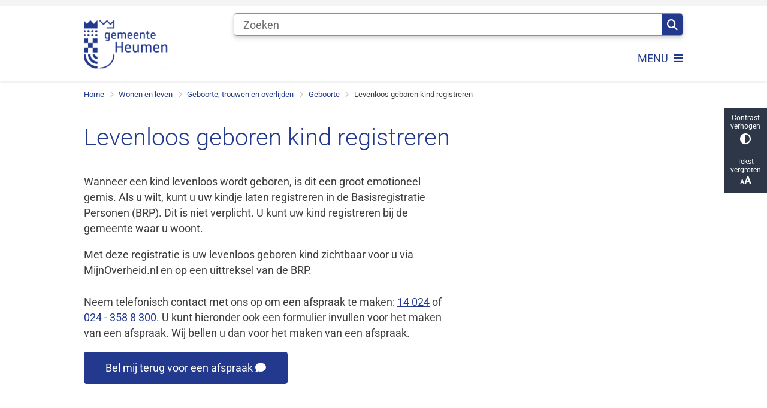

--- FILE ---
content_type: text/html; charset=utf-8
request_url: https://www.heumen.nl/levenloos-geboren-kind-registreren
body_size: 27793
content:
<!DOCTYPE html><html lang="nl"><head><meta charSet="utf-8" data-next-head=""/><meta name="viewport" content="width=device-width, initial-scale=1" data-next-head=""/><title data-next-head="">Levenloos geboren kind registreren | Gemeente Heumen</title><link rel="shortcut icon" href="https://cuatro.sim-cdn.nl/heumen/uploads/styles/favicon/media/favicon.png?cb=dM1_TA3B" data-next-head=""/><link rel="canonical" href="https://www.heumen.nl/levenloos-geboren-kind-registreren" data-next-head=""/><meta name="title" content="Levenloos geboren kind registreren" data-next-head=""/><meta name="abstract" content="Wanneer een kind levenloos wordt geboren, is dit een groot emotioneel gemis. Als u wilt, kunt u uw kindje laten registreren in de Basisregistratie Personen (BRP). Dit is niet verplicht. U kunt uw kind registreren bij de gemeente waar u woont. " data-next-head=""/><meta name="keywords" content="Levenloos geboren kind registreren" data-next-head=""/><meta property="og:site_name" content="Gemeente Heumen" data-next-head=""/><meta property="og:type" content="article" data-next-head=""/><meta property="og:url" content="https://www.heumen.nl/levenloos-geboren-kind-registreren" data-next-head=""/><meta property="og:title" content="Levenloos geboren kind registreren" data-next-head=""/><meta property="og:updated_time" content="2025-04-07T06:21:12+02:00" data-next-head=""/><meta property="og:locale" content="nl" data-next-head=""/><meta name="article:publisher" content="Gemeente Heumen" data-next-head=""/><meta name="article:tag" content="Levenloos geboren kind registreren" data-next-head=""/><meta name="article:published_time" content="2021-10-27T21:06:44+02:00" data-next-head=""/><meta name="article:modified_time" content="2025-04-07T06:21:12+02:00" data-next-head=""/><meta name="dcterms.title" content="Levenloos geboren kind registreren" data-next-head=""/><meta name="dcterms.creator" content="Gemeente Heumen" data-next-head=""/><meta name="dcterms.publisher" content="Gemeente Heumen" data-next-head=""/><meta name="dcterms.date" content="2021-10-27T21:06:44+02:00" data-next-head=""/><meta name="dcterms.type" content="Pagina" data-next-head=""/><meta name="dcterms.language" content="nl" data-next-head=""/><meta name="twitter:card" content="summary_large_image" data-next-head=""/><meta name="twitter:title" content="Levenloos geboren kind registreren" data-next-head=""/><meta name="generator" content="SIMsite powered by Drupal" data-next-head=""/><meta name="robots" content="index, follow" data-next-head=""/><meta name="theme-color" content="#000000"/><link rel="manifest" href="/api/manifest"/><link rel="preload" as="script" href="https://heumen.logging.simanalytics.nl/piwik.js" nonce="MjkxODk1NjQtOTcyNS00NTViLTk1MjctZWEzYzQ3ZmY0Yjg3"/><link nonce="MjkxODk1NjQtOTcyNS00NTViLTk1MjctZWEzYzQ3ZmY0Yjg3" rel="preload" href="https://cuatro.sim-cdn.nl/assets/2.8.5/_next/static/css/eccff8e127c8b8ab.css" as="style"/><link nonce="MjkxODk1NjQtOTcyNS00NTViLTk1MjctZWEzYzQ3ZmY0Yjg3" rel="preload" href="https://cuatro.sim-cdn.nl/assets/2.8.5/_next/static/css/f2c8cc335ffa8c7e.css" as="style"/><link nonce="MjkxODk1NjQtOTcyNS00NTViLTk1MjctZWEzYzQ3ZmY0Yjg3" rel="preload" href="https://cuatro.sim-cdn.nl/assets/2.8.5/_next/static/css/a2ffff8dfcce8310.css" as="style"/><link nonce="MjkxODk1NjQtOTcyNS00NTViLTk1MjctZWEzYzQ3ZmY0Yjg3" rel="preload" href="https://cuatro.sim-cdn.nl/assets/2.8.5/_next/static/css/c2a0e44b852d9833.css" as="style"/><link nonce="MjkxODk1NjQtOTcyNS00NTViLTk1MjctZWEzYzQ3ZmY0Yjg3" rel="preload" href="https://cuatro.sim-cdn.nl/assets/2.8.5/_next/static/css/0263c71c910de636.css" as="style"/><link nonce="MjkxODk1NjQtOTcyNS00NTViLTk1MjctZWEzYzQ3ZmY0Yjg3" rel="preload" href="https://cuatro.sim-cdn.nl/assets/2.8.5/_next/static/css/1cf0b0b2cdd7fa75.css" as="style"/><style data-theme="vars" data-next-head="">:root {
  --primary: #22398e;--white: #fff;--black: #000;--fontFamily: 'Roboto', sans-serif;--fontFamilyHeadings: var(--fontFamily);--lineHeight: 1.5;--bodyBackgroundColor: #fff;--bodyColor: #6f6f6f;--bodyFontSize: 1.12rem;--paragraphOddColor: var(--bodyBackgroundColor);--paragraphOddColorMobile: var(--bodyBackgroundColor);--paragraphEvenColor: white;--paragraphEvenColorMobile: #f4f4f4;--contentDesktopMaxWidth: 1200px;--contentLaptopMaxWidth: 1000px;--simpleLoaderColor: var(--primary);--loaderColor: var(--primary);--fontAwesomeFree: "Font Awesome 6 Free";--fontAwesomeBrands: "Font Awesome 6 Brands";--iconsColor: inherit;--bodyLineHeight: var(--lineHeight);--contentPaddingX: 10vw;--contentPaddingXMobile: 8vw;--contentTextDesktopMaxWidth: 600px;--contentTextLaptopMaxWidth: 600px;--contentHeaderDesktopMaxWidth: 800px;--contentHeaderLaptopMaxWidth: 800px;--contentColor: #3d3d3d;--inputColor: #6f6f6f;--h1Color: var(--primary);--h1FontFamily: var(--fontFamilyHeadings);--h1FontSize: 2.25rem;--h1FontStyle: normal;--h1FontWeight: 300;--h1LineHeight: var(--lineHeight);--h1MarginTop: 1rem;--h1MarginBottom: 1rem;--h2Color: var(--primary);--h2FontFamily: var(--fontFamilyHeadings);--h2FontSize: 1.4rem;--h2FontStyle: normal;--h2FontWeight: 400;--h2LineHeight: var(--lineHeight);--h2MarginTop: 1rem;--h2MarginBottom: 1rem;--h3Color: var(--primary);--h3FontFamily: var(--fontFamilyHeadings);--h3FontSize: 1.15rem;--h3FontStyle: normal;--h3FontWeight: 400;--h3LineHeight: var(--lineHeight);--h3MarginTop: 1rem;--h3MarginBottom: .5rem;--h4Color: var(--primary);--h4FontFamily: var(--fontFamilyHeadings);--h4FontSize: 1.0rem;--h4FontStyle: normal;--h4FontWeight: 400;--h4LineHeight: var(--lineHeight);--h4MarginTop: 0;--h4MarginBottom: .5rem;--h5Color: var(--primary);--h5FontFamily: var(--fontFamilyHeadings);--h5FontSize: 1.1rem;--h5FontStyle: italic;--h5FontWeight: 400;--h5LineHeight: var(--lineHeight);--h5MarginTop: 0;--h5MarginBottom: .5rem;--h6Color: var(--primary);--h6FontFamily: var(--fontFamilyHeadings);--h6FontSize: 1rem;--h6FontStyle: italic;--h6FontWeight: 400;--h6LineHeight: var(--lineHeight);--h6MarginTop: 0;--h6MarginBottom: .5rem;--imageBorderRadius: 0;--heroBackgroundColor: transparent;--heroTitleAndSearchbarTextColor: white;--heroTitleAndSearchbarTitleFontFamily: var(--fontFamily);--heroTitleAndSearchbarTitleFontWeight: inherit;--heroTitleAndSearchbarSubtitleFontFamily: var(--fontFamily);--heroTitleAndSearchbarSubtitleFontWeight: inherit;--heroTitleAndSearchbarSubTitleFontSize: 1.875rem;--heroTitleAndSearchbarBoxButtonIcon: "\f002";--heroTitleAndSearchbarContentTextDesktopMaxWidth: var(--contentTextDesktopMaxWidth);--heroTitleAndSearchbarContentTextLaptopMaxWidth: var(--contentTextLaptopMaxWidth);--heroTitleAndSearchbarContentTextTabletMaxWidth: var(--contentTextLaptopMaxWidth);--heroTitleAndSearchbarSearchBarWidthDesktop: 70%;--heroOrganizationIntroMobileBackground: var(--paragraphOddColor);--heroOrganizationIntroLogoMaxWidth: 300px;--paragraphFontSize: 1rem;--paragraphLineHeight: 1.5rem;--paragraphMarginBottom: 1rem;--paragraphPadding: 0.5rem;--paragraphOrderedListFontSize: var(--paragraphFontSize);--paragraphOrderedListLineHeight: var(--paragraphLineHeight);--paragraphColumnsTitleTextAlign: left;--paragraphColumnsGap: 2rem;--paragraphColumnsGapMobile: var(--paragraphColumnsGap);--paragraphCTABlockBorder: solid 1px var(--primary);--paragraphCTABlockBorderRadius: none;--paragraphCTABlockBoxShadow: none;--paragraphCTABlockBackground: var(--white);--paragraphCTABlockColor: inherit;--paragraphCTABlockButtonBackgroundColor: var(--callToActionBackgroundColor);--paragraphCTABlockButtonColor: var(--callToActionColor);--paragraphCTABlockButtonBorder: var(--callToActionBorder);--teaserPaddingLeft: 0px;--teaserPaddingBottom: 1.5rem;--teaserBorderLeftColor: transparent;--teaserBorderLeftWidth: 0;--listMarginLeft: 1.8rem;--listMarginLeftSubList: 1rem;--listItemPaddingLeft: 0;--ulMarginTop: 0.5rem;--ulMarginBottom: 5px;--ulMarginLeft: var(--listMarginLeft);--ulMarginLeftSubList: var(--listMarginLeftSubList);--ulListItemPaddingLeft: var(--listItemPaddingLeft);--olMarginTop: 0;--olMarginBottom: 2rem;--olMarginLeft: var(--listMarginLeft);--olMarginLeftSubList: var(--listMarginLeftSubList);--olListItemPaddingLeft: var(--listItemPaddingLeft);--liMarginBottom: 0;--tableHeadingCellColor: "";--tableHeadingCellBackgroundColor: "";--tableCellPadding: 15px;--tableCellMinWidth: 100px;--tableCaptionColor: var(--contentColor);--tableCaptionFontSize: var(--bodyFontSize);--tableCaptionFontStyle: italic;--rssButtonFontSize: 0.7rem;--rssButtonFontColor: var(--primary);--rssButtonColor: var(--primary);--linkColor: var(--primary);--linkColorOnHover: var(--linkColor);--linkUnderLineOffset: auto;--buttonColor: white;--buttonBackgroundColor: #22398e;--buttonHoverBackgroundColor: var(--buttonBackgroundColor);--buttonHoverColor: var(--buttonColor);--buttonHoverOpacity: 0.9;--buttonDisabledColor: var(--white);--buttonDisabledBackgroundColor: #585858;--buttonBorder: none;--buttonBorderRadius: 0.25rem;--buttonFontWeight: 400;--bulletColor: #c4c4c4;--bulletColorFooter: #c4c4c4;--bulletIcon: "\f105";--bulletFontSize: 1rem;--bulletMargin: 1rem;--bulletLineHeight: calc(var(--paragraphLineHeight) * 1rem);--iconHoverColor: var(--white);--iconRoundedColor: var(--primary);--iconRoundedBackgroundColor: var(--white);--shareButtonColor: var(--buttonColor);--shareButtonBackgroundColor: var(--buttonBackgroundColor);--cardColorOnHover: inherit;--callToActionBackgroundColor: #22398e;--callToActionColor: white;--callToActionBorder: var(--buttonBorder);--callToActionHoverBackgroundColor: var(--callToActionBackgroundColor);--callToActionHoverColor: var(--callToActionColor);--callToAction2BackgroundColor: #61ba90;--callToAction2Color: white;--callToAction2Border: var(--buttonBorder);--callToAction2HoverBackgroundColor: var(--callToAction2BackgroundColor);--callToAction2HoverColor: var(--callToAction2Color);--buttonArrowShapeBackgroundColor: var(--buttonBackgroundColor);--buttonArrowShapeBorderRadius: var(--buttonBorderRadius);--buttonArrowShapeColor: var(--buttonColor);--buttonArrowShapeHoverBackgroundColor: var(--buttonHoverBackgroundColor);--buttonArrowShapeHoverColor: var(--buttonHoverColor);--logoMaxWidth: 140px;--logoMobileMaxWidth: 120px;--logoMargin: 15px;--logoTabletPortraitMargin: var(--logoMargin);--logoContrastFilter: grayscale(100%);--mainNavColor: var(--primary);--mainNavColorMobile: var(--mainNavColor);--mainNavFontSize: 1rem;--mainNavIconColor: inherit;--mainNavPadding: 0.5rem;--mainNavSeparatorColor: var(--primary);--navColor: var(--primary);--fullWidthMenuBackgroundColor: var(--primary);--fullWidthMenuColor: var(--white);--openSubmenuIconColor: #666;--topMainNavColor: var(--primary);--topMainNavIconColor: var(--mainNavIconColor);--topMainNavBackgroundColor: #f4f4f4;--topMainNavBorderHeight: 10px;--headerBackgroundColor: var(--white);--headerBoxShadow: 0 2px 4px 0 rgba(0,0,0,0.10);--headerSearchbarNextToMenuSearchButtonBackgroundColor: var(--buttonBackgroundColor);--headerSearchbarNextToMenuSearchButtonColor: var(--buttonColor);--headerSearchbarNextToMenuSearchButtonBorder: var(--buttonBorder);--headerSearchbarNextToMenuSearchButtonBorderBottom: var(--headerSearchbarNextToMenuSearchButtonBorder);--stickyHeaderLogoHeight: calc(0.5 * 5dvw + 5dvh);--navBorderColor: var(--primary);--activeSubNavColor: var(--primary);--activeSubNavIconColor: var(--mainNavIconColor);--activeSubNavBackgroundColor: #f4f4f4;--activeMainNavBorderColor: var(--primary);--mobileMenuActiveAndHoverSubNavColor: var(--activeSubNavColor);--mobileMenuActiveAndHoverSubNavBackgroundColor: var(--activeSubNavBackgroundColor);--mobileMenuCloseButtonColor: var(--primary);--searchBoxButtonColor: var(--white);--searchBoxButtonBackgroundColor: #22398e;--searchBoxButtonBackgroundColorOnBlur: #22398e;--searchBoxColor: #6f6f6f;--searchBoxPlaceholderColor: #6f6f6f;--searchBoxDesktopWidth: 100%;--searchBoxVerticalDesignDesktopWidth: 70%;--searchBoxShadow: 0 4px 8px 0 rgba(0, 0, 0, .12), 0 2px 4px 0 rgba(0, 0, 0, .08);--searchBoxFontSize: 1rem;--searchBoxBorderRadius: .25rem;--searchBoxBorder: 1px solid #8F8F8F;--searchSuggestionsTitleColor: var(--primary);--searchSuggestionsDescriptionColor: var(--contentColor);--searchSuggestionsHoverColor: #f4f4f4;--searchResultsURLFontColor: #b8c2cc;--searchResultsDatelineFontSize: .875rem;--searchResultsDatelineFontColor: var(--contentColor);--searchResultsDatelineFontWeight: normal;--searchResultsTopBarBackgroundColor: none;--searchResultsTopBarPadding: 0px;--searchResultsHighlightedSearchWordColor: inherit;--socialButtonsColor: var(--white);--socialButtonsBackgroundColor: var(--primary);--contentHeaderBorderBottom: none;--contentHeaderPaddingBottom: initial;--contentListItemBorderRadius: unset;--contentListItemDateBorderColor: var(--primary);--contentListPlaceholderBackgroundColor: #dae1e7;--contentListImageBorderRadius: unset;--contentListBulletIcon: var(--bulletIcon);--contentListBulletIconMargin: var(--bulletMargin);--contentListButtonIcon: "\f105";--contentListButtonBackgroundColor: var(--buttonBackgroundColor);--contentListButtonBorder: var(--buttonBorder);--contentListButtonBorderRadius: var(--buttonBorderRadius);--contentListActionButtonBackgroundColor: var(--buttonBackgroundColor);--contentListActionButtonBorder: var(--buttonBorder);--contentListActionButtonBorderRadius: var(--buttonBorderRadius);--contentListActionButtonIcon: "\f105";--itemLayoutListItemMargin: 2rem;--contentListTwoColumnsTitleFontSize: var(--bodyFontSize);--contentListTwoColumnsTitleTextDecoration: underline;--contentListTwoColumnsTitleColor: var(--linkColor);--contentListTwoColumnsTitleFontFamily: var(--fontFamily);--contentListTwoColumnsTitleLineHeight: var(--bodyLineHeight);--contentListItemTitleFontSize: var(--bodyFontSize);--contentListItemTitleTextDecoration: underline;--contentListItemTitleColor: var(--linkColor);--contentListItemTitleFontFamily: var(--fontFamily);--contentListItemTitleLineHeight: var(--bodyLineHeight);--paragraphListDateColor: gray;--paragraphListTitleColor: var(--primary);--promotedItemsBoxShadow: none;--verticalDesignTopTaskBackgroundHeight: 400px;--verticalDesignTopTaskBackgroundHeightMobile: 250px;--verticalDesignTopTaskBackgroundMinHeight: 500px;--verticalDesignFooterColumnsColor: var(--white);--verticalDesignFooterColumnsBackgroundColor: var(--primary);--verticalDesignParagraphOddColor: var(--paragraphOddColor);--verticalDesignParagraphEvenColor: var(--paragraphEvenColor);--ratingFormToggleButtonFontColor: var(--white);--ratingFormToggleButtonBorderColor: var(--white);--ratingFormToggleButtonBackgroundColor: #61ba90;--ratingFormTextColor: var(--primary);--ratingFormSmileySmileColor: #37b73b;--ratingFormSmileyNeutralColor: #ffae07;--ratingFormSmileyFrownColor: #ff0035;--ratingFormBackgroundColor: var(--cookieBannerBackgroundColor);--ratingFormShadow: rgba(14, 30, 37, 0.12) 0px 2px 4px 0px, rgba(14, 30, 37, 0.32) 0px 2px 16px 0px;--ratingFormSubmitButtonBackgroundColor: var(--primary);--ratingFormSubmitButtonFontColor: var(--white);--ratingFormSubmitButtonBackgroundColorOnBlur: #b0b0b0;--notFoundFormBackgroundColor: #efefef;--notFoundFormButtonsFontSize: 1rem;--notFoundFormButtonsFontFamily: var(--fontFamily);--notFoundFormButtonsFontTransform: uppercase;--notFoundFormPositiveButtonFontColor: var(--white);--notFoundFormPositiveButtonBackgroundColor: #0b9b1f;--notFoundFormNegativeButtonFontColor: var(--white);--notFoundFormNegativeButtonBackgroundColor: #9a002a;--notFoundFormButtonBackgroundColorOnBlur: #b0b0b0;--notFoundFormSubmitButtonFontColor: var(--white);--notFoundFormSubmitButtonBackgroundColor: var(--primary);--notFoundFormInputColor: var(--black);--notFoundFormLabelColor: var(--black);--formErrorListBackgroundColor: #efefef;--formErrorListBorder: none;--errorMessageEmailColor: #9a002a;--cookieBannerColorInvertedBackgroundColor: var(--primary);--cookieBannerColorInverted: false;--cookieBannerSmall: false;--cookieModalBackground: var(--white);--selectBlockSectionBackground: #efefef;--selectBlockSectionIcons: var(--primary);--fullWidthContentHeaderPageTitleColor: var(--h1Color);--fullWidthImageMaxHeight: none;--dropdownBackgroundColorHover: #f7fafc;--dropdownBackgroundColorActive: var(--primary);--dropdownOptionIcon: "\f111";--dropdownOptionIconActive: "\f192";--footerCallToActionBackgroundColor: var(--callToActionBackgroundColor);--footerCallToActionHoverBackgroundColor: var(--footerCallToActionBackgroundColor);--footerCallToActionHoverColor: var(--footerCallToActionColor);--footerCallToActionColor: var(--callToActionColor);--footerCallToActionBorder: var(--callToActionBorder);--footerCallToAction2BackgroundColor: var(--callToAction2BackgroundColor);--footerCallToAction2HoverBackgroundColor: var(--footerCallToAction2BackgroundColor);--footerCallToAction2HoverColor: var(--footerCallToAction2Color);--footerCallToAction2Color: var(--callToAction2Color);--footerCallToAction2Border: var(--callToAction2Border);--footerExternalLinkBackground: transparent;--submenuBackgroundColor: transparent;--blockQuoteFontSize: 2rem;--blockQuoteFontStyle: italic;--blockQuoteLineHeight: var(--lineHeight);--blockQuoteColor: var(--primary);--blockQuoteBackgroundColor: #fff;--blockQuoteBorderColor: #dcdcdc;--blockQuotePadding: 0.5rem 1.5rem 1.5rem 0;--blockQuoteIconColor: var(--bodyColor);--overlayBackground: var(--primary);--overlayColor: var(--white);--overlayLayoutCloseButtonColor: var(--overlayColor);--searchOverlayButtonDesktopIcon: "\f002";--searchOverlayBackground: var(--overlayBackground);--menuOverlayColor: var(--overlayColor);--menuOverlayBackground: var(--overlayBackground);--menuOverlayMobileQuickMenuColor: var(--white);--menuOverlayMobileQuickMenuBackgroundColor: var(--primary);--menuOverlayMobileQuickMenuBorder: 1px solid var(--white);--menuOverlayMobileQuickMenuBorderRadius: 5px;--menuOverlaySubLinkBulletIcon: var(--bulletIcon);--wysiwygEmbeddedImageMarginRight: 2rem;--wysiwygEmbeddedImageMarginBottom: 2rem;--wysiwygEmbeddedImageMarginLeft: 2rem;--figcaptionFontSize: 0.75rem;--contentTeaserFontStyle: normal;--contentTeaserFontWeight: normal;--contentIntroFontSize: var(--paragraphFontSize);--contentIntroLineHeight: var(--paragraphLineHeight);--contentIntroFontStyle: var(--contentTeaserFontStyle);--contentIntroFontWeight: var(--contentTeaserFontWeight);--focusColor: var(--black);--focusBackgroundColor: var(--white);--focusBoxShadow: 0 10px 15px -3px rgba(255, 255, 255, 0.4), 0 4px 6px -2px rgba(255, 255, 255, 0.4);--focusOutlineWidth: 3px;--focusOutlineStyle: dotted;--focusOutlineColor: var(--black);--focusOutlineColorContrast: var(--focusOutlineColor);--focusColorContrast: var(--focusColor);--focusBackgroundColorContrast: var(--focusBackgroundColor);--focusBoxShadowContrast: var(--focusBoxShadow);--transparentHeaderOffsetDesktop: 0;--transparentHeaderOffsetMobile: 0;--useAccessibleMenu: true;--colouredTopTasksDesignIconColor: #22398e;--colouredTopTasksDesignBlockColor: #22398e;--colouredTopTasksDesignBlockBackgroundColor1: #fff;--colouredTopTasksDesignBlockBackgroundColor2: #fff;--colouredTopTasksDesignBlockBackgroundColor3: #fff;--colouredTopTasksDesignBlockBackgroundColor4: #fff;--colouredTopTasksDesignBlockBackgroundColor5: #fff;--colouredTopTasksDesignBlockRadius: 15px;--blocksDesignPageTitleBackgroundTransparency: 0.9;--blocksDesignParagraphEvenColor: white;--scrollToTopButtonBackgroundColor: white;--scrollToTopButtonColor: #22398e;--contentListLayoutListItemMargin: 1.2rem;--contentListThreeColumnsItemBoxShadow: 0 3px 6px rgba(0,0,0,0.08), 0 3px 6px rgba(0,0,0,0.11);--contentListThreeColumnsBackgroundColor: white;--contentListThreeColumnsContentPaddingTop: 0.75rem;--contentListThreeColumnsContentPadding: 1.5rem;--eventHeaderPrimaryCallToActionBackgroundColor: white;--eventHeaderPrimaryCallToActionTextColor: #22398e;--eventHeaderPrimaryCallToActionBorderColor: white;--eventHeaderSecondaryCallToActionBackgroundColor: #22398e;--eventHeaderSecondaryCallToActionTextColor: white;--eventHeaderSecondaryCallToActionBorderColor: white;
}</style><script type="application/ld+json" data-next-head="">[{"@type":"WebPage","@context":"https://schema.org","name":"Levenloos geboren kind registreren","url":"https://www.heumen.nl/levenloos-geboren-kind-registreren","description":"Wanneer een kind levenloos wordt geboren, is dit een groot emotioneel gemis. Als u wilt, kunt u uw kindje laten registreren in de Basisregistratie Personen (BRP). Dit is niet verplicht. U kunt uw kind registreren bij de gemeente waar u woont.&nbsp;  Met deze registratie is uw levenloos geboren kind zichtbaar voor u via MijnOverheid.nl en op een uittreksel van de BRP.&#8239;","author":{"@type":"Organization","name":"Gemeente Heumen","logo":{"@type":"imageObject","url":"https://cuatro.sim-cdn.nl/heumen/uploads/logo.png?cb=0sgXJAWC","width":200,"height":135},"url":"https://www.heumen.nl","telephone":"14 024"},"headline":"Levenloos geboren kind registreren","datePublished":"2021-10-27T19:06:44.000Z","dateModified":"2021-11-06T15:27:07.000Z","publisher":{"@type":"Organization","name":"Gemeente Heumen","logo":{"@type":"imageObject","url":"https://cuatro.sim-cdn.nl/heumen/uploads/logo.png?cb=0sgXJAWC","width":200,"height":135},"url":"https://www.heumen.nl","telephone":"14 024"},"mainEntityOfPage":{"@type":"WebPage","@id":"https://www.heumen.nl/levenloos-geboren-kind-registreren"}}]</script><style data-theme="vars" data-next-head="">:root {
  --accessibilityBarBackground: #2d3748;--accessibilityBarColor: var(--white);--accessibilityBarBorderRadius: 0;--accessibilityBarGap: 0;
}</style><style data-theme="vars" data-next-head="">:root {
  --contentHeroNoImageIntroFontWeight: var(--contentIntroFontWeight);
}</style><style data-theme="vars" data-next-head="">:root {
  --breadcrumbLinkColor: var(--primary);--breadcrumbFontSize: 0.75rem;--breadcrumbFontFamily: var(--fontFamily);--breadcrumbSeparatorIconColor: var(--bulletColor);--breadcrumbSeparatorIcon: "\f054";--breadcrumbMarginTop: 0.75rem;--breadcrumbMarginBottom: 0.75rem;
}</style><style data-theme="vars" data-next-head="">:root {
  --readspeakerButtonAboveContentMargin: 0.5rem 0;--readspeakerButtonAboveContentSummaryDisplay: block;
}</style><style data-theme="vars" data-next-head="">:root {
  --paragraphTextDesktopMaxWidthLandingPage: none;--paragraphTextLaptopMaxWidthLandingPage: none;
}</style><style data-theme="vars" data-next-head="">:root {
  --expandableTextsSummaryTitleColor: var(--h2Color);--expandableTextsSummaryFontFamily: var(--h2FontFamily);--expandableTextsSummaryFontWeight: var(--h2FontWeight);--expandableTextsSummaryFontSize: var(--h2FontSize);--expandableTextsSummaryFontStyle: var(--h2FontStyle);--expandableTextsSummaryLineHeight: var(--h2LineHeight);--expandableTextsDetailsTextBorderColor: #edf2f7;--expandableTextsDetailsBackgroundColor: var(--white);--expandableTextsBorderRadius: 0px;--expandableTextsBoxShadow: 0 1px 3px 0 rgba(0, 0, 0, 0.1), 0 1px 2px 0 rgba(0, 0, 0, 0.06);--expandableTextsColor: var(--contentColor);
}</style><style data-theme="vars" data-next-head="">:root {
  --documentsBorderLeft: 5px solid var(--primary);--documentsPaddingLeft: 1rem;--documentsButtonBorderRadius: 0.125rem;--documentsButtonIconColor: #afc5ea;--documentsButtonMarginBottom: 0.5rem;
}</style><style data-theme="vars" data-next-head="">:root {
  --linkableHeadingScrollMarginTop: 0px;--linkableHeadingScrollMarginTopMobile: var(--linkableHeadingScrollMarginTop);
}</style><link rel="stylesheet" href="https://cuatro.sim-cdn.nl/assets/2.8.5/iconFonts/opengemeenten/css/opengemeenten.css"/><link rel="stylesheet" href="https://cuatro.sim-cdn.nl/assets/2.8.5/iconFonts/toptaken/css/toptaken.css"/><link rel="stylesheet" href="https://cuatro.sim-cdn.nl/assets/2.8.5/iconFonts/fontawesome6/css/fontawesome.6.7.2.css"/><link rel="stylesheet" href="https://cuatro.sim-cdn.nl/assets/2.8.5/iconFonts/fontawesome6/css/v5-font-face.css"/><link rel="stylesheet" href="https://cuatro.sim-cdn.nl/assets/2.8.5/iconFonts/fontawesome6/css/v4-shims.css"/><link rel="stylesheet" href="https://cuatro.sim-cdn.nl/assets/2.8.5/fonts/openDyslexic/css/open-dyslexic.css"/><link rel="stylesheet" href="https://fonts.bunny.net/css?family=fira-sans%3A100%2C100i%2C200%2C200i%2C300%2C300i%2C400%2C400i%2C500%2C500i%2C600%2C600i%2C700%2C700i%2C800i%2C900i%7Cmerriweather-sans%3A300%2C400%2C500%2C600%2C600i%2C700%2C700i%2C800i%7Cnunito-sans%3A200%2C300%2C400%2C500%2C600%2C700%7Copen-sans%3A300%2C300i%2C400%2C400i%2C500%2C500i%2C600%2C600i%2C700%2C800%7Croboto%3A100%2C300%2C400%2C500%2C700&amp;display=swap"/><link nonce="MjkxODk1NjQtOTcyNS00NTViLTk1MjctZWEzYzQ3ZmY0Yjg3" rel="stylesheet" href="https://cuatro.sim-cdn.nl/assets/2.8.5/_next/static/css/eccff8e127c8b8ab.css" data-n-g=""/><link nonce="MjkxODk1NjQtOTcyNS00NTViLTk1MjctZWEzYzQ3ZmY0Yjg3" rel="stylesheet" href="https://cuatro.sim-cdn.nl/assets/2.8.5/_next/static/css/f2c8cc335ffa8c7e.css" data-n-p=""/><link nonce="MjkxODk1NjQtOTcyNS00NTViLTk1MjctZWEzYzQ3ZmY0Yjg3" rel="stylesheet" href="https://cuatro.sim-cdn.nl/assets/2.8.5/_next/static/css/a2ffff8dfcce8310.css" data-n-p=""/><link nonce="MjkxODk1NjQtOTcyNS00NTViLTk1MjctZWEzYzQ3ZmY0Yjg3" rel="stylesheet" href="https://cuatro.sim-cdn.nl/assets/2.8.5/_next/static/css/c2a0e44b852d9833.css"/><link nonce="MjkxODk1NjQtOTcyNS00NTViLTk1MjctZWEzYzQ3ZmY0Yjg3" rel="stylesheet" href="https://cuatro.sim-cdn.nl/assets/2.8.5/_next/static/css/0263c71c910de636.css"/><link nonce="MjkxODk1NjQtOTcyNS00NTViLTk1MjctZWEzYzQ3ZmY0Yjg3" rel="stylesheet" href="https://cuatro.sim-cdn.nl/assets/2.8.5/_next/static/css/1cf0b0b2cdd7fa75.css"/><noscript data-n-css="MjkxODk1NjQtOTcyNS00NTViLTk1MjctZWEzYzQ3ZmY0Yjg3"></noscript><script defer="" nonce="MjkxODk1NjQtOTcyNS00NTViLTk1MjctZWEzYzQ3ZmY0Yjg3" noModule="" src="https://cuatro.sim-cdn.nl/assets/2.8.5/_next/static/chunks/polyfills-42372ed130431b0a.js"></script><script defer="" src="https://cuatro.sim-cdn.nl/assets/2.8.5/_next/static/chunks/Introduction.5b8be6fe935acc0c.js" nonce="MjkxODk1NjQtOTcyNS00NTViLTk1MjctZWEzYzQ3ZmY0Yjg3"></script><script defer="" src="https://cuatro.sim-cdn.nl/assets/2.8.5/_next/static/chunks/ParagraphText.ca7956666338859a.js" nonce="MjkxODk1NjQtOTcyNS00NTViLTk1MjctZWEzYzQ3ZmY0Yjg3"></script><script defer="" src="https://cuatro.sim-cdn.nl/assets/2.8.5/_next/static/chunks/Documents.7193e0494f6aaa4e.js" nonce="MjkxODk1NjQtOTcyNS00NTViLTk1MjctZWEzYzQ3ZmY0Yjg3"></script><script defer="" src="https://cuatro.sim-cdn.nl/assets/2.8.5/_next/static/chunks/5497.344791da1e09bbba.js" nonce="MjkxODk1NjQtOTcyNS00NTViLTk1MjctZWEzYzQ3ZmY0Yjg3"></script><script defer="" src="https://cuatro.sim-cdn.nl/assets/2.8.5/_next/static/chunks/RatingForm.7e071c3281dc7afa.js" nonce="MjkxODk1NjQtOTcyNS00NTViLTk1MjctZWEzYzQ3ZmY0Yjg3"></script><script src="https://cuatro.sim-cdn.nl/assets/2.8.5/_next/static/chunks/webpack-f90ce1d81180431b.js" nonce="MjkxODk1NjQtOTcyNS00NTViLTk1MjctZWEzYzQ3ZmY0Yjg3" defer=""></script><script src="https://cuatro.sim-cdn.nl/assets/2.8.5/_next/static/chunks/framework-31a549d445d65f75.js" nonce="MjkxODk1NjQtOTcyNS00NTViLTk1MjctZWEzYzQ3ZmY0Yjg3" defer=""></script><script src="https://cuatro.sim-cdn.nl/assets/2.8.5/_next/static/chunks/main-9a1d1c90904caae0.js" nonce="MjkxODk1NjQtOTcyNS00NTViLTk1MjctZWEzYzQ3ZmY0Yjg3" defer=""></script><script src="https://cuatro.sim-cdn.nl/assets/2.8.5/_next/static/chunks/pages/_app-3464f2b3097eb39a.js" nonce="MjkxODk1NjQtOTcyNS00NTViLTk1MjctZWEzYzQ3ZmY0Yjg3" defer=""></script><script src="https://cuatro.sim-cdn.nl/assets/2.8.5/_next/static/chunks/5394-a5a82fe66e7d9bfd.js" nonce="MjkxODk1NjQtOTcyNS00NTViLTk1MjctZWEzYzQ3ZmY0Yjg3" defer=""></script><script src="https://cuatro.sim-cdn.nl/assets/2.8.5/_next/static/chunks/558-229df1cc704f9d31.js" nonce="MjkxODk1NjQtOTcyNS00NTViLTk1MjctZWEzYzQ3ZmY0Yjg3" defer=""></script><script src="https://cuatro.sim-cdn.nl/assets/2.8.5/_next/static/chunks/5880-042c3be96ebee289.js" nonce="MjkxODk1NjQtOTcyNS00NTViLTk1MjctZWEzYzQ3ZmY0Yjg3" defer=""></script><script src="https://cuatro.sim-cdn.nl/assets/2.8.5/_next/static/chunks/pages/%5B%5B...all%5D%5D-70a73dbb635ed5de.js" nonce="MjkxODk1NjQtOTcyNS00NTViLTk1MjctZWEzYzQ3ZmY0Yjg3" defer=""></script><script src="https://cuatro.sim-cdn.nl/assets/2.8.5/_next/static/2.8.5/_buildManifest.js" nonce="MjkxODk1NjQtOTcyNS00NTViLTk1MjctZWEzYzQ3ZmY0Yjg3" defer=""></script><script src="https://cuatro.sim-cdn.nl/assets/2.8.5/_next/static/2.8.5/_ssgManifest.js" nonce="MjkxODk1NjQtOTcyNS00NTViLTk1MjctZWEzYzQ3ZmY0Yjg3" defer=""></script></head><body><div id="__next"><div id="BodyWrapper_wrapper__767Lq" class="BodyWrapper_focusStyles__riH7z"><section aria-label="Laden van de pagina" class="Accessibility_visuallyHidden__7de9x"><div class="NextPageLoader_loader__7xyNW no_solr" role="status"><p>De inhoud is geladen.</p></div></section><section tabindex="-1" aria-label="Skiplinks" id="skiplinks"><ul class="Skiplinks_skipLinks__bKEoQ no_solr"><li class="Skiplinks_skipLinksListItem__DK58w"><a href="#skip-links-content" class="Skiplinks_skipLinksLink__tJqsF">Naar de inhoud gaan</a></li></ul></section><section aria-label="Toegankelijkheidsbalk" class="AccessibilityBar_accessibilityBar__k20_I no_solr  AccessibilityBar_gridRow_3__Xuyur"><div class="AccessibilityBar_contrast__fRyyN"><button class="contrast AccessibilityBar_abButton__yxIFl" type="button">Contrast verhogen<span class="AccessibilityBar_abIcon__X9oYt AccessibilityBar_abIconContrast__oFo2P" role="img" aria-hidden="true"></span></button></div><div class="AccessibilityBar_font__KmkUo"><button class="large-font AccessibilityBar_abButton__yxIFl" type="button">Tekst vergroten<span class="AccessibilityBar_abIcon__X9oYt AccessibilityBar_abIconLargeFont__1ECu_" role="img" aria-hidden="true"></span></button></div></section><div id="content" class="Page_stickyFooter__10yXn StickyFooter_stickyFooter__R8OLv"><div class=""><header class="HeaderFlexible_flexibleHeader__3x0M_ flexible-header no_solr rs_preserve"><div class="HeaderFlexible_mobile__BJSMG"><div class="HeaderFlexible_row__ZHTSJ HeaderFlexible_sticky__jdZZX" style="padding:.5rem 0;background:var(--headerBackgroundColor);box-shadow:var(--headerBoxShadow)"><div class="HeaderFlexible_container__X5FBa"><div class="FlexibleHeaderLogo_logoWrapper__k_5pA logo-wrapper"><a title="Ga naar de homepage" href="/"><picture><source media="(max-width: 812px)" srcSet="https://cuatro.sim-cdn.nl/heumen/uploads/styles/logo_mobile/media/logo.png?cb=0sgXJAWC"/><img class="logo-img" width="200" height="135" src="https://cuatro.sim-cdn.nl/heumen/uploads/styles/logo/media/logo.png?cb=0sgXJAWC" alt="Gemeente Heumen"/></picture></a></div><div class="FlexibleElements_elementGroup__EDuSH" style="flex-direction:row;justify-content:flex-end;align-items:center"><button type="button" id="site-navigation-«R6lcb9j6»" aria-expanded="false" class="menu-button OpenButton_openButton__sT749" aria-label="Open het menu" tabindex="0"><span class="OpenButton_openButtonLabel__mM0bL">Menu</span><span aria-hidden="true" class="OpenButton_openButtonIcon__PMZlR FontAwesome_fontAwesome__Q7inz"></span></button><div class="SearchBar_searchIsCollapsed__wTqyk search-bar rs_skip"><button type="button" class="SearchBar_expandButton__oCNBY" aria-label="Open zoeken" aria-expanded="false" tabindex="0"><span class="SearchBar_expandIcon__OMRyD fa fa-search" role="img" aria-hidden="true"></span></button></div></div></div></div></div><div class="HeaderFlexible_desktop__5zfaq"><div class="HeaderFlexible_row__ZHTSJ" style="border-top:var(--topMainNavBorderHeight) solid var(--topMainNavBackgroundColor);background:var(--headerBackgroundColor);box-shadow:var(--headerBoxShadow);justify-content:flex-end"><div class="HeaderFlexible_container__X5FBa" style="align-items:normal;gap:1rem"><div class="FlexibleElements_elementGroup__EDuSH" style="padding:var(--logoMargin) 0;align-items:flex-start;width:25%"><div class="FlexibleHeaderLogo_logoWrapper__k_5pA logo-wrapper"><a title="Ga naar de homepage" href="/"><picture><source media="(max-width: 812px)" srcSet="https://cuatro.sim-cdn.nl/heumen/uploads/styles/logo_mobile/media/logo.png?cb=0sgXJAWC"/><img class="logo-img" width="200" height="135" src="https://cuatro.sim-cdn.nl/heumen/uploads/styles/logo/media/logo.png?cb=0sgXJAWC" alt="Gemeente Heumen"/></picture></a></div></div><div class="FlexibleElements_elementGroup__EDuSH" style="flex-direction:column;justify-content:space-evenly;width:75%;gap:0"><div class="SearchBar_searchBar__QVgwE search-bar rs_skip" style="width:100%"><form role="search"><div role="presentation" class="SearchBar_searchBarContainer__zFrYq"><input id="search-bar-«R6mcb9j6»" class="SearchBar_searchBarInput__sMZ85 search-bar-input" type="search" title="Zoeken" aria-label="Zoeken" placeholder="Zoeken" autoComplete="off" aria-haspopup="true" aria-describedby="search-bar-«R6mcb9j6»-input-describedby" name="trefwoord" value=""/><div id="search-bar-«R6mcb9j6»-input-describedby" class="SearchBar_searchInputDescribedBy___KsLe">Zodra er zoekresultaten zijn, gebruik de omhoog/omlaag toetsen om te navigeren en enter om te selecteren. Touch gebruikers, gebruik touch of swipe.</div><div aria-live="polite" class="SearchBar_searchInputAriaLive__jxdzJ"></div><div aria-label="Zoeksuggesties" role="application" aria-expanded="false" id="search-bar-«R6mcb9j6»-autocomplete-list" class="SearchBar_suggestionsListBox__kZP26 search-bar-suggestions-listbox offscreen"></div></div><button class="SearchBar_button__WQtkm SearchBar_searchButton__fDxpG search-button" type="submit"><span class="SearchBar_icon__tyuo_ fa fa-search" role="img" aria-hidden="true"></span>Zoeken</button></form></div><button type="button" id="site-navigation-«Ramcb9j6»" aria-expanded="false" class="menu-button OpenButton_openButton__sT749" aria-label="Open het menu" tabindex="0"><span class="OpenButton_openButtonLabel__mM0bL">Menu</span><span aria-hidden="true" class="OpenButton_openButtonIcon__PMZlR FontAwesome_fontAwesome__Q7inz"></span></button></div></div></div></div></header></div><main id="skip-links-content" class="content-details-container ContentDetailsContainer_contentDetailsContainer__4zGtc"><article itemScope="" class="main-content content-wrapper"><header><div class="DefaultContentHeader_defaultContentHeader__w_7mr container-flex"><nav aria-label="Kruimelpad" id="breadcrumbs" class="Breadcrumb_breadcrumb__fK4dG no_solr rs_skip"><ol class="no-default-styling Breadcrumb_list___Q_uC"><li class="Breadcrumb_item__CXcEI"><a title="Ga naar de homepage" href="/">Home</a></li><li class="Breadcrumb_item__CXcEI"><a class="" href="/wonen-en-leven">Wonen en leven</a></li><li class="Breadcrumb_item__CXcEI"><a class="" href="/geboorte-trouwen-en-overlijden">Geboorte, trouwen en overlijden</a></li><li class="Breadcrumb_item__CXcEI"><a class="" href="/geboorte">Geboorte</a></li><li class="Breadcrumb_item__CXcEI"><span aria-current="location">Levenloos geboren kind registreren</span></li></ol></nav><span id="Levenloos-geboren-kind-registreren" style="position:absolute;left:-9999px" aria-hidden="true"></span><h1 class="LinkableHeading_scrollMarginTop__f8lQM PageTitle_pageTitle__7Tzm7 no_solr DefaultContentHeader_pageTitleVariableWidth__5sHyl" id="levenloos-geboren-kind-registreren">Levenloos geboren kind registreren</h1></div></header><div class="AccessibilityButtons_wrapper__jmoK_ AccessibilityButtons_container__AsU2Q"><div class="TolkieButtons_tolkieButtons__Q_7tm"><div class="tolkie-buttons-afterbegin"></div></div></div><div class="paragraphs Paragraphs_grid__GGa2J"><div class="paragraph Paragraphs_paragraph__cLuF0 Paragraphs_mainWidth__psiDU"><div class="Paragraphs_paragraphBackground__L8UqB Paragraphs_backgroundColor__dHRYy"></div><div class="intro Paragraphs_paragraph__cLuF0"><div class="text-container Introduction_contentIntroductionVariables__fgSjY Introduction_introBorder__bUhwx Introduction_introWidthSmaller___TY0z HTMLBody_htmlBody__BqDAh"><p>Wanneer een kind levenloos wordt geboren, is dit een groot emotioneel gemis. Als u wilt, kunt u uw kindje laten registreren in de Basisregistratie Personen (BRP). Dit is niet verplicht. U kunt uw kind registreren bij de gemeente waar u woont. </p><p>Met deze registratie is uw levenloos geboren kind zichtbaar voor u via MijnOverheid.nl en op een uittreksel van de BRP. </p></div></div></div><div style="--paragraph-background-color:var(--paragraphOddColor)" class="paragraph Paragraphs_paragraph__cLuF0 Paragraphs_paragraphPadding__BEXBd Paragraphs_paragraphPaddingFirst__vpMNY Paragraphs_mainWidth__psiDU text"><div class="Paragraphs_paragraphBackground__L8UqB Paragraphs_backgroundColor__dHRYy"></div><div class="ParagraphText_paragraphText__8LBs7 text-container ParagraphText_maxContentWidth__6Yhpm HTMLBody_htmlBody__BqDAh"><p>Neem telefonisch contact met ons op om een afspraak te maken: <a href="/#" class="HTMLBody_link__Lomaj Link_link__QNt8B Hover_linkHover__LUB4Y">14 024</a> of <a href="/#" class="HTMLBody_link__Lomaj Link_link__QNt8B Hover_linkHover__LUB4Y">024 - 358 8 300</a>. U kunt hieronder ook een formulier invullen voor het maken van een afspraak. Wij bellen u dan voor het maken van een afspraak.</p><p><a class="btn-contact HTMLBody_btn__A960b Button_button__eAGUb" href="https://www.heumen.nl/form/bel-mij-terug-afspraak-levenloos-geboren-kind-registreren/bel-mij-terug-afspraak-0-1">Bel mij terug voor een afspraak<span class="HTMLBody_contactIcon__UWcch" role="img" aria-hidden="true"></span></a></p></div></div><div style="--paragraph-background-color:var(--paragraphEvenColor)" class="paragraph Paragraphs_paragraph__cLuF0 Paragraphs_paragraphPadding__BEXBd Paragraphs_mainWidth__psiDU"><div class="Paragraphs_paragraphBackground__L8UqB Paragraphs_backgroundColor__dHRYy"></div><div class="ExpandableTexts_expandableTexts__9WGII"><div class="ExpandableTexts_detailsContainer__otwLZ"><div class="ExpandableTexts_detailWrapper___qT_6 content-wrapper container-flex ExpandableTexts_maxWidth__sEm_M"><details class="ExpandableTexts_details__rL39C"><summary class="ExpandableTexts_summary__HMMNh ExpandableTexts_flexWrapperForSafariflex__DX3Wj ExpandableTexts_pointerCursor__XwV2P only-focus-on-tab"><span id="Wat-heb-ik-nodig" style="position:absolute;left:-9999px" aria-hidden="true"></span><h2 class="LinkableHeading_scrollMarginTop__f8lQM ExpandableTexts_expandableTextsSummaryTitle___EtBo" id="wat-heb-ik-nodig">Wat heb ik nodig?</h2><span class="ExpandableTexts_iconAfter__s4Zji" role="img" aria-hidden="true"></span></summary><div class="ExpandableTexts_detailsText__nSOwW text-container HTMLBody_htmlBody__BqDAh"><ul class="UnorderedList_unorderedList__KyljL Lists_unorderedList__HDjrc">
	<li>Een <a class="pdf" data-entity-substitution="media" data-entity-type="media" data-entity-uuid="2d1ecd40-ab66-4d11-a0f8-9793fa4eff73" href="https://cuatro.sim-cdn.nl/heumen/uploads/verzoek_registratie_levenloos_geboren_kind_-_1_ouder.pdf?cb=lFxHrQy7">verzoek tot registratie levenloos geboren kind</a>.</li>
	<li>Een akte van geboorte (levenloos) of een akte van levenloos geboren kind. Als u niet zo’n akte hebt, kunt u die alsnog laten opmaken in de gemeente waar uw kind is geboren.</li>
	<li>Een geldig identiteitsbewijs.</li></ul><span id="Uw-kind-is-in-het-buitenland-geboren" style="position:absolute;left:-9999px" aria-hidden="true"></span><h3 class="LinkableHeading_scrollMarginTop__f8lQM" id="uw-kind-is-in-het-buitenland-geboren">Uw kind is in het buitenland geboren</h3><ul class="UnorderedList_unorderedList__KyljL Lists_unorderedList__HDjrc">
	<li>Documenten van de geboorte, zoals een in het buitenland opgemaakte akte waarin staat dat uw kind levenloos is geboren.</li>
	<li>Als het moeilijk voor u is om deze documenten te krijgen, geeft u dit aan bij de gemeente. Omdat dit een heel persoonlijke situatie is, wordt er mild en begripvol met de regels omgegaan. U kunt dan een verklaring over de geboorte van uw kindje afleggen bij de gemeente.</li></ul></div></details></div><div class="ExpandableTexts_detailWrapper___qT_6 content-wrapper container-flex ExpandableTexts_maxWidth__sEm_M"><details class="ExpandableTexts_details__rL39C"><summary class="ExpandableTexts_summary__HMMNh ExpandableTexts_flexWrapperForSafariflex__DX3Wj ExpandableTexts_pointerCursor__XwV2P only-focus-on-tab"><span id="Hoe-werkt-het" style="position:absolute;left:-9999px" aria-hidden="true"></span><h2 class="LinkableHeading_scrollMarginTop__f8lQM ExpandableTexts_expandableTextsSummaryTitle___EtBo" id="hoe-werkt-het">Hoe werkt het?</h2><span class="ExpandableTexts_iconAfter__s4Zji" role="img" aria-hidden="true"></span></summary><div class="ExpandableTexts_detailsText__nSOwW text-container HTMLBody_htmlBody__BqDAh"><ul class="UnorderedList_unorderedList__KyljL Lists_unorderedList__HDjrc">
	<li>U kunt het verzoek doen als u op het moment van de geboorte in Nederland woonde en stond ingeschreven in de BRP.</li>
	<li>Het maakt niet uit wanneer uw kindje is geboren of hoe lang de zwangerschap heeft geduurd.</li>
	<li>U kunt uw kindje alleen voor uzelf laten registreren in de BRP. Gebruik hiervoor het <a class="pdf" data-entity-substitution="media" data-entity-type="media" data-entity-uuid="2d1ecd40-ab66-4d11-a0f8-9793fa4eff73" href="https://cuatro.sim-cdn.nl/heumen/uploads/verzoek_registratie_levenloos_geboren_kind_-_1_ouder.pdf?cb=lFxHrQy7">verzoek registratie levenloos geboren kind 1 ouder</a>. Omdat het een heel persoonlijke situatie is, kunt u dit niet namens de andere ouder doen. Wilt u graag samen een verzoek doen? Dat kan: gebruik hiervoor het <a class="pdf" data-entity-substitution="media" data-entity-type="media" data-entity-uuid="adbec25f-321b-48b2-a272-ed710c2aee94" href="https://cuatro.sim-cdn.nl/heumen/uploads/verzoek_registratie_levenloos_geboren_kind_-_2_ouders.pdf?cb=0Jlho5z-">verzoek registratie levenloos geboren kind 2 ouders.</a></li>
	<li>Het kan voorkomen dat de namen van uw kind niet op de akte van geboorte (levenloos) of akte van levenloos geboren kind staan. Dan geeft u de namen door bij uw verzoek tot registratie in de BRP. Ouders kunnen dus afzonderlijk van elkaar een andere naam opgeven. Dat is in deze situatie geen enkel probleem.</li></ul></div></details></div><div class="ExpandableTexts_detailWrapper___qT_6 content-wrapper container-flex ExpandableTexts_maxWidth__sEm_M"><details class="ExpandableTexts_details__rL39C"><summary class="ExpandableTexts_summary__HMMNh ExpandableTexts_flexWrapperForSafariflex__DX3Wj ExpandableTexts_pointerCursor__XwV2P only-focus-on-tab"><span id="Kosten" style="position:absolute;left:-9999px" aria-hidden="true"></span><h2 class="LinkableHeading_scrollMarginTop__f8lQM ExpandableTexts_expandableTextsSummaryTitle___EtBo" id="kosten">Kosten</h2><span class="ExpandableTexts_iconAfter__s4Zji" role="img" aria-hidden="true"></span></summary><div class="ExpandableTexts_detailsText__nSOwW text-container HTMLBody_htmlBody__BqDAh"><p>Geen.</p></div></details></div><div class="ExpandableTexts_detailWrapper___qT_6 content-wrapper container-flex ExpandableTexts_maxWidth__sEm_M"><details class="ExpandableTexts_details__rL39C"><summary class="ExpandableTexts_summary__HMMNh ExpandableTexts_flexWrapperForSafariflex__DX3Wj ExpandableTexts_pointerCursor__XwV2P only-focus-on-tab"><span id="Hoe-lang-duurt-het" style="position:absolute;left:-9999px" aria-hidden="true"></span><h2 class="LinkableHeading_scrollMarginTop__f8lQM ExpandableTexts_expandableTextsSummaryTitle___EtBo" id="hoe-lang-duurt-het">Hoe lang duurt het?</h2><span class="ExpandableTexts_iconAfter__s4Zji" role="img" aria-hidden="true"></span></summary><div class="ExpandableTexts_detailsText__nSOwW text-container HTMLBody_htmlBody__BqDAh"><p>U ontvangt binnen 4 weken een antwoord van de gemeente.</p></div></details></div><div class="ExpandableTexts_detailWrapper___qT_6 content-wrapper container-flex ExpandableTexts_maxWidth__sEm_M"><details class="ExpandableTexts_details__rL39C"><summary class="ExpandableTexts_summary__HMMNh ExpandableTexts_flexWrapperForSafariflex__DX3Wj ExpandableTexts_pointerCursor__XwV2P only-focus-on-tab"><span id="Extra-informatie" style="position:absolute;left:-9999px" aria-hidden="true"></span><h2 class="LinkableHeading_scrollMarginTop__f8lQM ExpandableTexts_expandableTextsSummaryTitle___EtBo" id="extra-informatie">Extra informatie</h2><span class="ExpandableTexts_iconAfter__s4Zji" role="img" aria-hidden="true"></span></summary><div class="ExpandableTexts_detailsText__nSOwW text-container HTMLBody_htmlBody__BqDAh"><ul class="UnorderedList_unorderedList__KyljL Lists_unorderedList__HDjrc">
	<li>Naast uzelf kan alleen de ambtenaar van de burgerlijke stand deze registratie bekijken. Andere overheidsinstanties krijgen geen gegevens over uw levenloos geboren kind.</li>
	<li>Als u na de geboorte van uw kind naar het buitenland bent verhuisd, doet u uw verzoek in de laatste Nederlandse gemeente waar u stond ingeschreven.</li>
	<li>Meer weten? Kijk op de site van de <a href="https://www.rijksoverheid.nl/onderwerpen/aangifte-geboorte-en-naamskeuze-kind/vraag-en-antwoord/registratie-levenloos-geboren-kind">Rijksoverheid</a>.</li></ul></div></details></div></div></div></div><div style="--paragraph-background-color:var(--paragraphOddColor)" class="paragraph Paragraphs_paragraph__cLuF0 Paragraphs_paragraphPadding__BEXBd Paragraphs_paragraphPaddingLast__aI2O7 Paragraphs_mainWidth__psiDU documents"><div class="Paragraphs_paragraphBackground__L8UqB Paragraphs_backgroundColor__dHRYy"></div><div class="Documents_documentContainer__h4TCJ Lists_lists__AS1Rp buttons"><span id="Documenten" style="position:absolute;left:-9999px" aria-hidden="true"></span><h2 class="LinkableHeading_scrollMarginTop__f8lQM documents-list-title" id="documenten">Documenten</h2><ul class="Documents_documents__TyF1e Documents_noMargin__wTamm"><li class="Documents_document__a8vuC Documents_button__AmyYa"><a class="Documents_buttonsDocumentLink__NeSIi Link_link__QNt8B Hover_linkHover__LUB4Y" href="https://cuatro.sim-cdn.nl/heumen/uploads/verzoek_registratie_levenloos_geboren_kind_-_1_ouder.pdf?cb=lFxHrQy7"><span class="Documents_fileIcon__9P1bK Documents_formIcon__Lnac3 Documents_pdfIcon__j5pxb" role="img" aria-hidden="true"></span><div class="Documents_information__a424J">Verzoek registratie levenloos geboren kind 1 ouder<div class="Documents_mime__RvuNZ"><span>PDF, <!-- -->140,7 kB</span></div></div></a></li><li class="Documents_document__a8vuC Documents_button__AmyYa"><a class="Documents_buttonsDocumentLink__NeSIi Link_link__QNt8B Hover_linkHover__LUB4Y" href="https://cuatro.sim-cdn.nl/heumen/uploads/verzoek_registratie_levenloos_geboren_kind_-_2_ouders.pdf?cb=0Jlho5z-"><span class="Documents_fileIcon__9P1bK Documents_formIcon__Lnac3 Documents_pdfIcon__j5pxb" role="img" aria-hidden="true"></span><div class="Documents_information__a424J">Verzoek registratie levenloos geboren kind 2 ouders<div class="Documents_mime__RvuNZ"><span>PDF, <!-- -->142 kB</span></div></div></a></li></ul></div></div></div></article></main><footer><div class="FooterColumns_columnsWrapper__Le_LA no_solr"><div class="FooterColumns_columns__0gwc6 container-flex content-wrapper FooterColumns_threeColumns__gGMh9"><div class="FooterColumn_column__q4tpI HTMLBody_htmlBody__BqDAh"><span id="footer-Gemeentehuis" style="position:absolute;left:-9999px" aria-hidden="true"></span><h2 class="LinkableHeading_scrollMarginTop__f8lQM" id="footer-gemeentehuis">Gemeentehuis</h2><p>Kerkplein 6<br/>6581 AC  Malden</p><p><a class="HTMLBody_link__Lomaj Link_link__QNt8B Hover_linkHover__LUB4Y" href="/openingstijden-gemeentehuis">Openingstijden gemeentehuis</a></p><p>Telefoonnummer:<br/><a href="/#" class="HTMLBody_link__Lomaj Link_link__QNt8B Hover_linkHover__LUB4Y">14 024</a> of <a href="/#" class="HTMLBody_link__Lomaj Link_link__QNt8B Hover_linkHover__LUB4Y">024 358 83 00</a></p><p><a href="https://www.heumen.nl/form/contactformulier/informatie-0" class="HTMLBody_link__Lomaj Link_link__QNt8B Hover_linkHover__LUB4Y">Contactformulier</a><br/> </p></div><div class="FooterColumn_column__q4tpI HTMLBody_htmlBody__BqDAh"><span id="footer-Handige-links" style="position:absolute;left:-9999px" aria-hidden="true"></span><h2 class="LinkableHeading_scrollMarginTop__f8lQM" id="footer-handige-links">Handige links</h2><ul class="UnorderedList_unorderedList__KyljL Lists_unorderedList__HDjrc"><li><a href="/over-deze-website" data-entity-type="node" data-entity-uuid="f2cade54-f417-4ff7-be2e-411036663f0d" data-entity-substitution="sim_canonical">Over deze website</a></li><li><a href="/privacyverklaring" data-entity-type="node" data-entity-uuid="2313ea11-2a26-4af2-b861-f0fd6291d72e" data-entity-substitution="sim_canonical">Privacyverklaring</a></li><li><a href="/werken-in-heumen" data-entity-type="node" data-entity-uuid="0678bda4-ab56-4855-9537-35ae991f6ccb" data-entity-substitution="sim_canonical">Vacatures</a></li></ul></div><div class="FooterColumn_column__q4tpI HTMLBody_htmlBody__BqDAh"><span id="footer-Blijf-op-de-hoogte" style="position:absolute;left:-9999px" aria-hidden="true"></span><h2 class="LinkableHeading_scrollMarginTop__f8lQM" id="footer-blijf-op-de-hoogte">Blijf op de hoogte</h2><p><a class="HTMLBody_socialLink__v03oW" href="https://www.linkedin.com/company/620223/admin/dashboard/"><span class="fa-linkedin fab icon-rounded-m" role="img" aria-hidden="true"></span>LinkedIn</a><a class="HTMLBody_socialLink__v03oW" href="https://www.facebook.com/GemeenteHeumen/"><span class="fa-facebook fab icon-rounded-m" role="img" aria-hidden="true"></span>Facebook</a><a class="HTMLBody_socialLink__v03oW" href="https://www.instagram.com/gemeenteheumen/"><span class="fa-instagram fab icon-rounded-m" role="img" aria-hidden="true"></span>Instagram</a><a class="HTMLBody_socialLink__v03oW" href="https://www.youtube.com/channel/UC1IWRjbvVnGSbb7mjNTnh6w"><span class="fa-youtube fab icon-rounded-m" role="img" aria-hidden="true"></span>ga naar Youtube</a> </p></div><div class="SocialLinks_footerSocialLinks__2Hgek" id="footerSocialLinks"></div></div></div></footer></div><dialog aria-hidden="true" aria-labelledby="mobile-menu-modal-heading-«Raj6»" class="no_solr"><div class="Modal_modal__l4yBn MobileMenuModal_modal__bqBkg"><div class="Modal_container__T5Dvn MobileMenuModal_container__wPNHf"><div class="Modal_buttons__0MBpx"><div class="Modal_languageSwitcher__Byv4M"></div><button type="button" class="Modal_closeButton__Foob_"><span aria-hidden="true" class="fa fa-solid fa-xmark Modal_closeIcon__6YjI8"></span><span class="Accessibility_visuallyHidden__7de9x">Sluiten</span></button></div><div class="content-wrapper Modal_wrapper__pTQ5P MobileMenuModal_wrapper__sNQsr"><h2 id="mobile-menu-modal-heading-«Raj6»" class="Accessibility_visuallyHidden__7de9x">Menu</h2><div class="MobileMenuModal_mobileMenu__2MgmC"><nav class="mobile-menu-nav" aria-label="Menu"><ul role="menubar" class="MobileMenuModal_topMenuList__wyeSj"><li role="none" class="MobileMenuModal_menuBarItem__zvKTj MobileMenuModal_collapsed__fYyF9"><div class="MobileMenuModal_menuItemContainer__AkZxm"><a role="menuitem" class="MobileMenuModal_defaultMenuLink__I1h5_ MobileMenuModal_font__DdJ_J MobileMenuModal_menuLink__TNe6h MobileMenuModal_itemLabel__SJjGV" aria-expanded="false" aria-haspopup="true" tabindex="0" href="/wonen-en-leven">Wonen en leven</a><button type="button" class="fas MobileMenuModal_expandButton__kIF8R fa-chevron-down" aria-expanded="false" tabindex="-1" aria-hidden="true"><span class="MobileMenuModal_label__i30dA">Open het submenu</span></button></div><ul role="menu" aria-label="Wonen en leven" class="MobileMenuModal_submenu__pni_Q"><li role="none" class="MobileMenuModal_subMenuItem__dWzrj MobileMenuModal_collapsed__fYyF9"><div class="MobileMenuModal_menuItemContainer__AkZxm"><a role="menuitem" class="MobileMenuModal_defaultMenuLink__I1h5_ MobileMenuModal_subMenuLink__pRlgX MobileMenuModal_font__DdJ_J MobileMenuModal_menuLink__TNe6h MobileMenuModal_itemLabel__SJjGV" aria-haspopup="false" tabindex="-1" href="/afval-en-milieu">Afval en milieu</a></div></li><li role="none" class="MobileMenuModal_subMenuItem__dWzrj MobileMenuModal_collapsed__fYyF9"><div class="MobileMenuModal_menuItemContainer__AkZxm"><a role="menuitem" class="MobileMenuModal_defaultMenuLink__I1h5_ MobileMenuModal_subMenuLink__pRlgX MobileMenuModal_font__DdJ_J MobileMenuModal_menuLink__TNe6h MobileMenuModal_itemLabel__SJjGV" aria-haspopup="false" tabindex="-1" href="/duurzaamheid">Duurzaamheid</a></div></li><li role="none" class="MobileMenuModal_subMenuItem__dWzrj MobileMenuModal_collapsed__fYyF9"><div class="MobileMenuModal_menuItemContainer__AkZxm"><a role="menuitem" class="MobileMenuModal_defaultMenuLink__I1h5_ MobileMenuModal_subMenuLink__pRlgX MobileMenuModal_font__DdJ_J MobileMenuModal_menuLink__TNe6h MobileMenuModal_itemLabel__SJjGV" aria-haspopup="false" tabindex="-1" href="/paspoort-id-kaart-en-rijbewijs">Paspoort, ID-kaart en rijbewijs</a></div></li><li role="none" class="MobileMenuModal_subMenuItem__dWzrj MobileMenuModal_collapsed__fYyF9"><div class="MobileMenuModal_menuItemContainer__AkZxm"><a role="menuitem" class="MobileMenuModal_defaultMenuLink__I1h5_ MobileMenuModal_subMenuLink__pRlgX MobileMenuModal_font__DdJ_J MobileMenuModal_menuLink__TNe6h MobileMenuModal_itemLabel__SJjGV" aria-haspopup="false" tabindex="-1" href="/geboorte-trouwen-en-overlijden">Geboorte, trouwen en overlijden</a></div></li><li role="none" class="MobileMenuModal_subMenuItem__dWzrj MobileMenuModal_collapsed__fYyF9"><div class="MobileMenuModal_menuItemContainer__AkZxm"><a role="menuitem" class="MobileMenuModal_defaultMenuLink__I1h5_ MobileMenuModal_subMenuLink__pRlgX MobileMenuModal_font__DdJ_J MobileMenuModal_menuLink__TNe6h MobileMenuModal_itemLabel__SJjGV" aria-haspopup="false" tabindex="-1" href="/uittreksels-en-verklaringen">Uittreksels en verklaringen</a></div></li><li role="none" class="MobileMenuModal_subMenuItem__dWzrj MobileMenuModal_collapsed__fYyF9"><div class="MobileMenuModal_menuItemContainer__AkZxm"><a role="menuitem" class="MobileMenuModal_defaultMenuLink__I1h5_ MobileMenuModal_subMenuLink__pRlgX MobileMenuModal_font__DdJ_J MobileMenuModal_menuLink__TNe6h MobileMenuModal_itemLabel__SJjGV" aria-haspopup="false" tabindex="-1" href="/verhuizen">Verhuizen</a></div></li><li role="none" class="MobileMenuModal_subMenuItem__dWzrj MobileMenuModal_collapsed__fYyF9"><div class="MobileMenuModal_menuItemContainer__AkZxm"><a role="menuitem" class="MobileMenuModal_defaultMenuLink__I1h5_ MobileMenuModal_subMenuLink__pRlgX MobileMenuModal_font__DdJ_J MobileMenuModal_menuLink__TNe6h MobileMenuModal_itemLabel__SJjGV" aria-haspopup="false" tabindex="-1" href="/bouwen-en-wonen">Bouwen en Wonen</a></div></li><li role="none" class="MobileMenuModal_subMenuItem__dWzrj MobileMenuModal_collapsed__fYyF9"><div class="MobileMenuModal_menuItemContainer__AkZxm"><a role="menuitem" class="MobileMenuModal_defaultMenuLink__I1h5_ MobileMenuModal_subMenuLink__pRlgX MobileMenuModal_font__DdJ_J MobileMenuModal_menuLink__TNe6h MobileMenuModal_itemLabel__SJjGV" aria-haspopup="false" tabindex="-1" href="/leefomgeving">Leefomgeving</a></div></li><li role="none" class="MobileMenuModal_subMenuItem__dWzrj MobileMenuModal_collapsed__fYyF9"><div class="MobileMenuModal_menuItemContainer__AkZxm"><a role="menuitem" class="MobileMenuModal_defaultMenuLink__I1h5_ MobileMenuModal_subMenuLink__pRlgX MobileMenuModal_font__DdJ_J MobileMenuModal_menuLink__TNe6h MobileMenuModal_itemLabel__SJjGV" aria-haspopup="false" tabindex="-1" href="/verkeer-en-vervoer">Verkeer en vervoer</a></div></li><li role="none" class="MobileMenuModal_subMenuItem__dWzrj MobileMenuModal_collapsed__fYyF9"><div class="MobileMenuModal_menuItemContainer__AkZxm"><a role="menuitem" class="MobileMenuModal_defaultMenuLink__I1h5_ MobileMenuModal_subMenuLink__pRlgX MobileMenuModal_font__DdJ_J MobileMenuModal_menuLink__TNe6h MobileMenuModal_itemLabel__SJjGV" aria-haspopup="false" tabindex="-1" href="/onderwijs">Onderwijs</a></div></li><li role="none" class="MobileMenuModal_subMenuItem__dWzrj MobileMenuModal_collapsed__fYyF9"><div class="MobileMenuModal_menuItemContainer__AkZxm"><a role="menuitem" class="MobileMenuModal_defaultMenuLink__I1h5_ MobileMenuModal_subMenuLink__pRlgX MobileMenuModal_font__DdJ_J MobileMenuModal_menuLink__TNe6h MobileMenuModal_itemLabel__SJjGV" aria-haspopup="false" tabindex="-1" href="/subsidies-en-leningen">Subsidies en leningen</a></div></li><li role="none" class="MobileMenuModal_subMenuItem__dWzrj MobileMenuModal_collapsed__fYyF9"><div class="MobileMenuModal_menuItemContainer__AkZxm"><a role="menuitem" class="MobileMenuModal_defaultMenuLink__I1h5_ MobileMenuModal_subMenuLink__pRlgX MobileMenuModal_font__DdJ_J MobileMenuModal_menuLink__TNe6h MobileMenuModal_itemLabel__SJjGV" aria-haspopup="false" tabindex="-1" href="/belastingen">Belastingen</a></div></li><li role="none" class="MobileMenuModal_subMenuItem__dWzrj MobileMenuModal_collapsed__fYyF9"><div class="MobileMenuModal_menuItemContainer__AkZxm"><a role="menuitem" class="MobileMenuModal_defaultMenuLink__I1h5_ MobileMenuModal_subMenuLink__pRlgX MobileMenuModal_font__DdJ_J MobileMenuModal_menuLink__TNe6h MobileMenuModal_itemLabel__SJjGV" aria-haspopup="false" tabindex="-1" href="/verkiezingen">Verkiezingen</a></div></li></ul></li><li role="none" class="MobileMenuModal_menuBarItem__zvKTj MobileMenuModal_collapsed__fYyF9"><div class="MobileMenuModal_menuItemContainer__AkZxm"><a role="menuitem" class="MobileMenuModal_defaultMenuLink__I1h5_ MobileMenuModal_font__DdJ_J MobileMenuModal_menuLink__TNe6h MobileMenuModal_itemLabel__SJjGV" aria-expanded="false" aria-haspopup="true" tabindex="-1" href="/zorg-en-inkomen">Zorg en inkomen</a><button type="button" class="fas MobileMenuModal_expandButton__kIF8R fa-chevron-down" aria-expanded="false" tabindex="-1" aria-hidden="true"><span class="MobileMenuModal_label__i30dA">Open het submenu</span></button></div><ul role="menu" aria-label="Zorg en inkomen" class="MobileMenuModal_submenu__pni_Q"><li role="none" class="MobileMenuModal_subMenuItem__dWzrj MobileMenuModal_collapsed__fYyF9"><div class="MobileMenuModal_menuItemContainer__AkZxm"><a role="menuitem" class="MobileMenuModal_defaultMenuLink__I1h5_ MobileMenuModal_subMenuLink__pRlgX MobileMenuModal_font__DdJ_J MobileMenuModal_menuLink__TNe6h MobileMenuModal_itemLabel__SJjGV" aria-haspopup="false" tabindex="-1" href="/zorg-en-ondersteuning">Zorg en ondersteuning</a></div></li><li role="none" class="MobileMenuModal_subMenuItem__dWzrj MobileMenuModal_collapsed__fYyF9"><div class="MobileMenuModal_menuItemContainer__AkZxm"><a role="menuitem" class="MobileMenuModal_defaultMenuLink__I1h5_ MobileMenuModal_subMenuLink__pRlgX MobileMenuModal_font__DdJ_J MobileMenuModal_menuLink__TNe6h MobileMenuModal_itemLabel__SJjGV" aria-haspopup="false" tabindex="-1" href="/werk-inkomen-en-rondkomen">Werk, inkomen en rondkomen</a></div></li><li role="none" class="MobileMenuModal_subMenuItem__dWzrj MobileMenuModal_collapsed__fYyF9"><div class="MobileMenuModal_menuItemContainer__AkZxm"><a role="menuitem" class="MobileMenuModal_defaultMenuLink__I1h5_ MobileMenuModal_subMenuLink__pRlgX MobileMenuModal_font__DdJ_J MobileMenuModal_menuLink__TNe6h MobileMenuModal_itemLabel__SJjGV" aria-haspopup="false" tabindex="-1" href="/vrijwilligerswerk">Vrijwilligerswerk</a></div></li></ul></li><li role="none" class="MobileMenuModal_menuBarItem__zvKTj MobileMenuModal_collapsed__fYyF9"><div class="MobileMenuModal_menuItemContainer__AkZxm"><a role="menuitem" class="MobileMenuModal_defaultMenuLink__I1h5_ MobileMenuModal_font__DdJ_J MobileMenuModal_menuLink__TNe6h MobileMenuModal_itemLabel__SJjGV" aria-expanded="false" aria-haspopup="true" tabindex="-1" href="/ondernemen">Ondernemen</a><button type="button" class="fas MobileMenuModal_expandButton__kIF8R fa-chevron-down" aria-expanded="false" tabindex="-1" aria-hidden="true"><span class="MobileMenuModal_label__i30dA">Open het submenu</span></button></div><ul role="menu" aria-label="Ondernemen" class="MobileMenuModal_submenu__pni_Q"><li role="none" class="MobileMenuModal_subMenuItem__dWzrj MobileMenuModal_collapsed__fYyF9"><div class="MobileMenuModal_menuItemContainer__AkZxm"><a href="https://www.heumen.nl/bedrijvig-heumen?nocache=1&amp;node=3297" title="Nieuws voor ondernemers" role="menuitem" class="MobileMenuModal_defaultMenuLink__I1h5_ MobileMenuModal_subMenuLink__pRlgX MobileMenuModal_font__DdJ_J MobileMenuModal_menuLink__TNe6h MobileMenuModal_itemLabel__SJjGV" aria-haspopup="false" tabindex="-1">Bedrijvig Heumen</a></div></li><li role="none" class="MobileMenuModal_subMenuItem__dWzrj MobileMenuModal_collapsed__fYyF9"><div class="MobileMenuModal_menuItemContainer__AkZxm"><a role="menuitem" class="MobileMenuModal_defaultMenuLink__I1h5_ MobileMenuModal_subMenuLink__pRlgX MobileMenuModal_font__DdJ_J MobileMenuModal_menuLink__TNe6h MobileMenuModal_itemLabel__SJjGV" aria-haspopup="false" tabindex="-1" href="/ondernemen-in-heumen">Ondernemen in Heumen</a></div></li><li role="none" class="MobileMenuModal_subMenuItem__dWzrj MobileMenuModal_collapsed__fYyF9"><div class="MobileMenuModal_menuItemContainer__AkZxm"><a role="menuitem" class="MobileMenuModal_defaultMenuLink__I1h5_ MobileMenuModal_subMenuLink__pRlgX MobileMenuModal_font__DdJ_J MobileMenuModal_menuLink__TNe6h MobileMenuModal_itemLabel__SJjGV" aria-haspopup="false" tabindex="-1" href="/vestigen-en-bouwen">Vestigen en bouwen</a></div></li><li role="none" class="MobileMenuModal_subMenuItem__dWzrj MobileMenuModal_collapsed__fYyF9"><div class="MobileMenuModal_menuItemContainer__AkZxm"><a role="menuitem" class="MobileMenuModal_defaultMenuLink__I1h5_ MobileMenuModal_subMenuLink__pRlgX MobileMenuModal_font__DdJ_J MobileMenuModal_menuLink__TNe6h MobileMenuModal_itemLabel__SJjGV" aria-haspopup="false" tabindex="-1" href="/regels-en-vergunningen">Regels en vergunningen</a></div></li><li role="none" class="MobileMenuModal_subMenuItem__dWzrj MobileMenuModal_collapsed__fYyF9"><div class="MobileMenuModal_menuItemContainer__AkZxm"><a role="menuitem" class="MobileMenuModal_defaultMenuLink__I1h5_ MobileMenuModal_subMenuLink__pRlgX MobileMenuModal_font__DdJ_J MobileMenuModal_menuLink__TNe6h MobileMenuModal_itemLabel__SJjGV" aria-haspopup="false" tabindex="-1" href="/duurzaam-ondernemen">Duurzaam ondernemen</a></div></li><li role="none" class="MobileMenuModal_subMenuItem__dWzrj MobileMenuModal_collapsed__fYyF9"><div class="MobileMenuModal_menuItemContainer__AkZxm"><a role="menuitem" class="MobileMenuModal_defaultMenuLink__I1h5_ MobileMenuModal_subMenuLink__pRlgX MobileMenuModal_font__DdJ_J MobileMenuModal_menuLink__TNe6h MobileMenuModal_itemLabel__SJjGV" aria-haspopup="false" tabindex="-1" href="/projecten-lokale-economie">Projecten lokale economie</a></div></li><li role="none" class="MobileMenuModal_subMenuItem__dWzrj MobileMenuModal_collapsed__fYyF9"><div class="MobileMenuModal_menuItemContainer__AkZxm"><a role="menuitem" class="MobileMenuModal_defaultMenuLink__I1h5_ MobileMenuModal_subMenuLink__pRlgX MobileMenuModal_font__DdJ_J MobileMenuModal_menuLink__TNe6h MobileMenuModal_itemLabel__SJjGV" aria-haspopup="false" tabindex="-1" href="/toeristenbelasting">Toeristenbelasting</a></div></li></ul></li><li role="none" class="MobileMenuModal_menuBarItem__zvKTj MobileMenuModal_collapsed__fYyF9"><div class="MobileMenuModal_menuItemContainer__AkZxm"><a role="menuitem" class="MobileMenuModal_defaultMenuLink__I1h5_ MobileMenuModal_font__DdJ_J MobileMenuModal_menuLink__TNe6h MobileMenuModal_itemLabel__SJjGV" aria-expanded="false" aria-haspopup="true" tabindex="-1" href="/over-de-gemeente">Over de gemeente</a><button type="button" class="fas MobileMenuModal_expandButton__kIF8R fa-chevron-down" aria-expanded="false" tabindex="-1" aria-hidden="true"><span class="MobileMenuModal_label__i30dA">Open het submenu</span></button></div><ul role="menu" aria-label="Over de gemeente" class="MobileMenuModal_submenu__pni_Q"><li role="none" class="MobileMenuModal_subMenuItem__dWzrj MobileMenuModal_collapsed__fYyF9"><div class="MobileMenuModal_menuItemContainer__AkZxm"><a role="menuitem" class="MobileMenuModal_defaultMenuLink__I1h5_ MobileMenuModal_subMenuLink__pRlgX MobileMenuModal_font__DdJ_J MobileMenuModal_menuLink__TNe6h MobileMenuModal_itemLabel__SJjGV" aria-haspopup="false" tabindex="-1" href="/nieuws-en-publicaties">Nieuws en publicaties</a></div></li><li role="none" class="MobileMenuModal_subMenuItem__dWzrj MobileMenuModal_collapsed__fYyF9"><div class="MobileMenuModal_menuItemContainer__AkZxm"><a role="menuitem" class="MobileMenuModal_defaultMenuLink__I1h5_ MobileMenuModal_subMenuLink__pRlgX MobileMenuModal_font__DdJ_J MobileMenuModal_menuLink__TNe6h MobileMenuModal_itemLabel__SJjGV" aria-haspopup="false" tabindex="-1" href="/gemeenteraad">Gemeenteraad</a></div></li><li role="none" class="MobileMenuModal_subMenuItem__dWzrj MobileMenuModal_collapsed__fYyF9"><div class="MobileMenuModal_menuItemContainer__AkZxm"><a role="menuitem" class="MobileMenuModal_defaultMenuLink__I1h5_ MobileMenuModal_subMenuLink__pRlgX MobileMenuModal_font__DdJ_J MobileMenuModal_menuLink__TNe6h MobileMenuModal_itemLabel__SJjGV" aria-haspopup="false" tabindex="-1" href="/burgemeester-en-wethouders">Burgemeester en wethouders</a></div></li><li role="none" class="MobileMenuModal_subMenuItem__dWzrj MobileMenuModal_collapsed__fYyF9"><div class="MobileMenuModal_menuItemContainer__AkZxm"><a role="menuitem" class="MobileMenuModal_defaultMenuLink__I1h5_ MobileMenuModal_subMenuLink__pRlgX MobileMenuModal_font__DdJ_J MobileMenuModal_menuLink__TNe6h MobileMenuModal_itemLabel__SJjGV" aria-haspopup="false" tabindex="-1" href="/meepraten-als-inwoner">Meepraten als inwoner</a></div></li><li role="none" class="MobileMenuModal_subMenuItem__dWzrj MobileMenuModal_collapsed__fYyF9"><div class="MobileMenuModal_menuItemContainer__AkZxm"><a role="menuitem" class="MobileMenuModal_defaultMenuLink__I1h5_ MobileMenuModal_subMenuLink__pRlgX MobileMenuModal_font__DdJ_J MobileMenuModal_menuLink__TNe6h MobileMenuModal_itemLabel__SJjGV" aria-haspopup="false" tabindex="-1" href="/klachten-bezwaar-en-aanvragen-informatie">Klachten en bezwaar</a></div></li><li role="none" class="MobileMenuModal_subMenuItem__dWzrj MobileMenuModal_collapsed__fYyF9"><div class="MobileMenuModal_menuItemContainer__AkZxm"><a role="menuitem" class="MobileMenuModal_defaultMenuLink__I1h5_ MobileMenuModal_subMenuLink__pRlgX MobileMenuModal_font__DdJ_J MobileMenuModal_menuLink__TNe6h MobileMenuModal_itemLabel__SJjGV" aria-haspopup="false" tabindex="-1" href="/regels-en-beleid">Regelgeving en beleid</a></div></li><li role="none" class="MobileMenuModal_subMenuItem__dWzrj MobileMenuModal_collapsed__fYyF9"><div class="MobileMenuModal_menuItemContainer__AkZxm"><a role="menuitem" class="MobileMenuModal_defaultMenuLink__I1h5_ MobileMenuModal_subMenuLink__pRlgX MobileMenuModal_font__DdJ_J MobileMenuModal_menuLink__TNe6h MobileMenuModal_itemLabel__SJjGV" aria-haspopup="false" tabindex="-1" href="/financien">Financiën</a></div></li><li role="none" class="MobileMenuModal_subMenuItem__dWzrj MobileMenuModal_collapsed__fYyF9"><div class="MobileMenuModal_menuItemContainer__AkZxm"><a role="menuitem" class="MobileMenuModal_defaultMenuLink__I1h5_ MobileMenuModal_subMenuLink__pRlgX MobileMenuModal_font__DdJ_J MobileMenuModal_menuLink__TNe6h MobileMenuModal_itemLabel__SJjGV" aria-haspopup="false" tabindex="-1" href="/werken-in-heumen">Werken bij de gemeente</a></div></li><li role="none" class="MobileMenuModal_subMenuItem__dWzrj MobileMenuModal_collapsed__fYyF9"><div class="MobileMenuModal_menuItemContainer__AkZxm"><a role="menuitem" class="MobileMenuModal_defaultMenuLink__I1h5_ MobileMenuModal_subMenuLink__pRlgX MobileMenuModal_font__DdJ_J MobileMenuModal_menuLink__TNe6h MobileMenuModal_itemLabel__SJjGV" aria-haspopup="false" tabindex="-1" href="/projecten">Projecten</a></div></li><li role="none" class="MobileMenuModal_subMenuItem__dWzrj MobileMenuModal_collapsed__fYyF9"><div class="MobileMenuModal_menuItemContainer__AkZxm"><a role="menuitem" class="MobileMenuModal_defaultMenuLink__I1h5_ MobileMenuModal_subMenuLink__pRlgX MobileMenuModal_font__DdJ_J MobileMenuModal_menuLink__TNe6h MobileMenuModal_itemLabel__SJjGV" aria-haspopup="false" tabindex="-1" href="/bezoekheumen">Bezoek Heumen</a></div></li><li role="none" class="MobileMenuModal_subMenuItem__dWzrj MobileMenuModal_collapsed__fYyF9"><div class="MobileMenuModal_menuItemContainer__AkZxm"><a role="menuitem" class="MobileMenuModal_defaultMenuLink__I1h5_ MobileMenuModal_subMenuLink__pRlgX MobileMenuModal_font__DdJ_J MobileMenuModal_menuLink__TNe6h MobileMenuModal_itemLabel__SJjGV" aria-haspopup="false" tabindex="-1" href="/heumenvooriedereen">Heumen voor iedereen</a></div></li></ul></li><li role="none" class="MobileMenuModal_menuBarItem__zvKTj MobileMenuModal_collapsed__fYyF9"><div class="MobileMenuModal_menuItemContainer__AkZxm"><a role="menuitem" class="MobileMenuModal_defaultMenuLink__I1h5_ MobileMenuModal_font__DdJ_J MobileMenuModal_menuLink__TNe6h MobileMenuModal_itemLabel__SJjGV" aria-haspopup="false" tabindex="-1" href="/contact-en-openingstijden">Contact</a></div></li></ul></nav><div class="MobileMenuModal_bottomBorder__xgbW1" role="presentation"></div></div></div></div><div class="Modal_background__jLQ5b" role="presentation"></div></div></dialog></div><span role="status" class="Announcements_announcements__9x_ng"></span></div><script id="__NEXT_DATA__" type="application/json">{"props":{"pageProps":{"contentDetails":{"data":{"route":{"nodeContext":{"title":"Levenloos geboren kind registreren","entityPublished":true,"entityBundle":"page","nodeModerationState":"published","entityMetatags":[{"value":"Levenloos geboren kind registreren","key":"title","__typename":"MetaValue"},{"value":"Wanneer een kind levenloos wordt geboren, is dit een groot emotioneel gemis. Als u wilt, kunt u uw kindje laten registreren in de Basisregistratie Personen (BRP). Dit is niet verplicht. U kunt uw kind registreren bij de gemeente waar u woont. ","key":"abstract","__typename":"MetaValue"},{"value":"Levenloos geboren kind registreren","key":"keywords","__typename":"MetaValue"},{"value":"https://www.heumen.nl/levenloos-geboren-kind-registreren","key":"canonical","__typename":"MetaLink"},{"value":"Gemeente Heumen","key":"og:site_name","__typename":"MetaProperty"},{"value":"article","key":"og:type","__typename":"MetaProperty"},{"value":"https://www.heumen.nl/levenloos-geboren-kind-registreren","key":"og:url","__typename":"MetaProperty"},{"value":"Levenloos geboren kind registreren","key":"og:title","__typename":"MetaProperty"},{"value":"2025-04-07T06:21:12+02:00","key":"og:updated_time","__typename":"MetaProperty"},{"value":"nl","key":"og:locale","__typename":"MetaProperty"},{"value":"Gemeente Heumen","key":"article:publisher","__typename":"MetaProperty"},{"value":"Levenloos geboren kind registreren","key":"article:tag","__typename":"MetaProperty"},{"value":"2021-10-27T21:06:44+02:00","key":"article:published_time","__typename":"MetaProperty"},{"value":"2025-04-07T06:21:12+02:00","key":"article:modified_time","__typename":"MetaProperty"},{"value":"Levenloos geboren kind registreren","key":"dcterms.title","__typename":"MetaValue"},{"value":"Gemeente Heumen","key":"dcterms.creator","__typename":"MetaValue"},{"value":"Gemeente Heumen","key":"dcterms.publisher","__typename":"MetaValue"},{"value":"2021-10-27T21:06:44+02:00","key":"dcterms.date","__typename":"MetaValue"},{"value":"Pagina","key":"dcterms.type","__typename":"MetaValue"},{"value":"nl","key":"dcterms.language","__typename":"MetaValue"},{"value":"summary_large_image","key":"twitter:card","__typename":"MetaValue"},{"value":"Levenloos geboren kind registreren","key":"twitter:title","__typename":"MetaValue"}],"entityUrl":{"breadcrumb":[{"text":"Home","url":{"path":"/","__typename":"DefaultInternalUrl"},"__typename":"Link"},{"text":"Wonen en leven","url":{"path":"/wonen-en-leven","__typename":"EntityCanonicalUrl"},"__typename":"Link"},{"text":"Geboorte, trouwen en overlijden","url":{"path":"/geboorte-trouwen-en-overlijden","__typename":"EntityCanonicalUrl"},"__typename":"Link"},{"text":"Geboorte","url":{"path":"/geboorte","__typename":"EntityCanonicalUrl"},"__typename":"Link"},{"text":"Levenloos geboren kind registreren","url":{"path":"/levenloos-geboren-kind-registreren","__typename":"EntityCanonicalUrl"},"__typename":"Link"}],"__typename":"EntityCanonicalUrl","path":"/levenloos-geboren-kind-registreren"},"entityId":"2780","langcode":{"value":"nl","__typename":"FieldNodeLangcode"},"revisionTimestamp":1636212427,"publishedAt":{"value":1635361604,"__typename":"FieldNodePublishedAt"},"fieldTags":[{"targetId":328,"entity":{"entityUuid":"67de1ee7-8597-41f8-b806-e88b68ad00f7","entityChanged":"2020-06-25T08:27:59+0200","entityLabel":"Levenloos geboren kind registreren","uuid":"67de1ee7-8597-41f8-b806-e88b68ad00f7","name":"Levenloos geboren kind registreren","__typename":"TaxonomyTermTags"},"__typename":"FieldNodePageFieldTags"}],"entityTranslations":[{"entityUrl":{"path":"/levenloos-geboren-kind-registreren","__typename":"EntityCanonicalUrl"},"entityLanguage":{"id":"nl","__typename":"Language"},"__typename":"NodePage"}],"fieldIntroduction":{"processed":"\u003cp\u003eWanneer een kind levenloos wordt geboren, is dit een groot emotioneel gemis. Als u wilt, kunt u uw kindje laten registreren in de Basisregistratie Personen (BRP). Dit is niet verplicht. U kunt uw kind registreren bij de gemeente waar u woont.\u0026nbsp;\u003c/p\u003e\n\n\u003cp\u003eMet deze registratie is uw levenloos geboren kind zichtbaar voor u via MijnOverheid.nl en op een uittreksel van de BRP.\u0026#8239;\u003c/p\u003e","__typename":"FieldNodePageFieldIntroduction"},"fieldImage":null,"fieldParagraphs":[{"targetId":7142,"entity":{"entityId":"7142","entityBundle":"text","fieldText":{"processed":"\u003cp\u003eNeem telefonisch contact met ons op om een afspraak te maken: \u003ca href=\"tel:14024\"\u003e14 024\u003c/a\u003e of \u003ca href=\"tel:0243588300\"\u003e024 - 358 8 300\u003c/a\u003e.\u0026nbsp;U kunt hieronder ook een formulier invullen voor het maken van een afspraak. Wij bellen u dan voor het maken van een afspraak.\u003c/p\u003e\n\n\u003cp\u003e\u003ca class=\"btn-contact\" href=\"https://www.heumen.nl/form/bel-mij-terug-afspraak-levenloos-geboren-kind-registreren/bel-mij-terug-afspraak-0-1\"\u003eBel mij terug voor een afspraak\u003c/a\u003e\u003c/p\u003e","__typename":"FieldParagraphTextFieldText"},"fieldTemplateId":null,"__typename":"ParagraphText"},"__typename":"FieldNodePageFieldParagraphs"},{"targetId":7143,"entity":{"entityId":"7143","entityBundle":"expandable_text","fieldTitle":"Wat heb ik nodig?","fieldUseHeadingForTitle":true,"fieldText":{"processed":"\u003cul\u003e\n\t\u003cli\u003eEen \u003ca class=\"pdf\" data-entity-substitution=\"media\" data-entity-type=\"media\" data-entity-uuid=\"2d1ecd40-ab66-4d11-a0f8-9793fa4eff73\" href=\"https://cuatro.sim-cdn.nl/heumen/uploads/verzoek_registratie_levenloos_geboren_kind_-_1_ouder.pdf?cb=lFxHrQy7\"\u003everzoek tot registratie levenloos geboren kind\u003c/a\u003e.\u003c/li\u003e\n\t\u003cli\u003eEen akte van geboorte (levenloos) of een akte van levenloos geboren kind.\u0026nbsp;Als u niet zo\u0026rsquo;n akte hebt, kunt u die alsnog laten opmaken in de gemeente waar uw kind is geboren.\u003c/li\u003e\n\t\u003cli\u003eEen geldig identiteitsbewijs.\u003c/li\u003e\n\u003c/ul\u003e\n\n\u003ch3\u003eUw kind is in het buitenland geboren\u003c/h3\u003e\n\n\u003cul\u003e\n\t\u003cli\u003eDocumenten van de geboorte, zoals een in het buitenland opgemaakte akte waarin staat dat uw kind levenloos is geboren.\u003c/li\u003e\n\t\u003cli\u003eAls het moeilijk voor u is om deze documenten te krijgen, geeft u dit aan bij de gemeente. Omdat dit een heel persoonlijke situatie is, wordt er mild en begripvol met de regels omgegaan. U kunt dan een verklaring over de geboorte van uw kindje afleggen bij de gemeente.\u003c/li\u003e\n\u003c/ul\u003e","__typename":"FieldParagraphExpandableTextFieldText"},"__typename":"ParagraphExpandableText"},"__typename":"FieldNodePageFieldParagraphs"},{"targetId":7144,"entity":{"entityId":"7144","entityBundle":"expandable_text","fieldTitle":"Hoe werkt het?","fieldUseHeadingForTitle":true,"fieldText":{"processed":"\u003cul\u003e\n\t\u003cli\u003eU kunt het verzoek doen als u op het moment van de geboorte in Nederland woonde en stond ingeschreven in de BRP.\u003c/li\u003e\n\t\u003cli\u003eHet maakt niet uit wanneer uw kindje is geboren of hoe lang de zwangerschap heeft geduurd.\u003c/li\u003e\n\t\u003cli\u003eU kunt uw kindje alleen voor uzelf laten registreren in de BRP. Gebruik hiervoor het \u003ca class=\"pdf\" data-entity-substitution=\"media\" data-entity-type=\"media\" data-entity-uuid=\"2d1ecd40-ab66-4d11-a0f8-9793fa4eff73\" href=\"https://cuatro.sim-cdn.nl/heumen/uploads/verzoek_registratie_levenloos_geboren_kind_-_1_ouder.pdf?cb=lFxHrQy7\"\u003everzoek registratie levenloos geboren kind 1 ouder\u003c/a\u003e. Omdat het een heel persoonlijke situatie is, kunt u dit niet namens de andere ouder doen. Wilt u graag samen een verzoek doen? Dat kan: gebruik hiervoor het \u003ca class=\"pdf\" data-entity-substitution=\"media\" data-entity-type=\"media\" data-entity-uuid=\"adbec25f-321b-48b2-a272-ed710c2aee94\" href=\"https://cuatro.sim-cdn.nl/heumen/uploads/verzoek_registratie_levenloos_geboren_kind_-_2_ouders.pdf?cb=0Jlho5z-\"\u003everzoek registratie levenloos geboren kind 2 ouders.\u003c/a\u003e\u003c/li\u003e\n\t\u003cli\u003eHet kan voorkomen dat de namen van uw kind niet op de akte van geboorte (levenloos) of akte van levenloos geboren kind staan. Dan geeft u de namen door bij uw verzoek tot registratie in de BRP. Ouders kunnen dus afzonderlijk van elkaar een andere naam opgeven. Dat is in deze situatie geen enkel probleem.\u003c/li\u003e\n\u003c/ul\u003e","__typename":"FieldParagraphExpandableTextFieldText"},"__typename":"ParagraphExpandableText"},"__typename":"FieldNodePageFieldParagraphs"},{"targetId":7145,"entity":{"entityId":"7145","entityBundle":"expandable_text","fieldTitle":"Kosten","fieldUseHeadingForTitle":true,"fieldText":{"processed":"\u003cp\u003eGeen.\u003c/p\u003e","__typename":"FieldParagraphExpandableTextFieldText"},"__typename":"ParagraphExpandableText"},"__typename":"FieldNodePageFieldParagraphs"},{"targetId":7146,"entity":{"entityId":"7146","entityBundle":"expandable_text","fieldTitle":"Hoe lang duurt het?","fieldUseHeadingForTitle":true,"fieldText":{"processed":"\u003cp\u003eU ontvangt binnen 4 weken een antwoord van de gemeente.\u003c/p\u003e","__typename":"FieldParagraphExpandableTextFieldText"},"__typename":"ParagraphExpandableText"},"__typename":"FieldNodePageFieldParagraphs"},{"targetId":7147,"entity":{"entityId":"7147","entityBundle":"expandable_text","fieldTitle":"Extra informatie","fieldUseHeadingForTitle":true,"fieldText":{"processed":"\u003cul\u003e\n\t\u003cli\u003eNaast uzelf kan alleen de ambtenaar van de burgerlijke stand deze registratie bekijken. Andere overheidsinstanties krijgen geen gegevens over uw levenloos geboren kind.\u003c/li\u003e\n\t\u003cli\u003eAls u na de geboorte van uw kind naar het buitenland bent verhuisd, doet u uw verzoek in de laatste Nederlandse gemeente waar u stond ingeschreven.\u003c/li\u003e\n\t\u003cli\u003eMeer weten? Kijk op de site van de \u003ca href=\"https://www.rijksoverheid.nl/onderwerpen/aangifte-geboorte-en-naamskeuze-kind/vraag-en-antwoord/registratie-levenloos-geboren-kind\"\u003eRijksoverheid\u003c/a\u003e.\u003c/li\u003e\n\u003c/ul\u003e","__typename":"FieldParagraphExpandableTextFieldText"},"__typename":"ParagraphExpandableText"},"__typename":"FieldNodePageFieldParagraphs"},{"targetId":7148,"entity":{"entityId":"7148","entityBundle":"documents","fieldTitle":"Documenten","fieldText":null,"fieldDocument":[{"entity":{"name":"Verzoek registratie levenloos geboren kind 1 ouder","fieldMediaFile":{"entity":{"url":"https://cuatro.sim-cdn.nl/heumen/uploads/verzoek_registratie_levenloos_geboren_kind_-_1_ouder.pdf?cb=lFxHrQy7","uri":{"url":"https://cuatro.sim-cdn.nl/heumen/uploads/verzoek_registratie_levenloos_geboren_kind_-_1_ouder.pdf?cb=lFxHrQy7","__typename":"FieldFileUri"},"filename":"verzoek_registratie_levenloos_geboren_kind_-_1_ouder.pdf","filemime":"application/pdf","filesize":144067,"__typename":"File"},"__typename":"FieldMediaFileFieldMediaFile"},"__typename":"MediaFile"},"__typename":"FieldParagraphDocumentsFieldDocument"},{"entity":{"name":"Verzoek registratie levenloos geboren kind 2 ouders","fieldMediaFile":{"entity":{"url":"https://cuatro.sim-cdn.nl/heumen/uploads/verzoek_registratie_levenloos_geboren_kind_-_2_ouders.pdf?cb=0Jlho5z-","uri":{"url":"https://cuatro.sim-cdn.nl/heumen/uploads/verzoek_registratie_levenloos_geboren_kind_-_2_ouders.pdf?cb=0Jlho5z-","__typename":"FieldFileUri"},"filename":"verzoek_registratie_levenloos_geboren_kind_-_2_ouders.pdf","filemime":"application/pdf","filesize":145375,"__typename":"File"},"__typename":"FieldMediaFileFieldMediaFile"},"__typename":"MediaFile"},"__typename":"FieldParagraphDocumentsFieldDocument"}],"fieldDocumentsLayout":"buttons","__typename":"ParagraphDocuments"},"__typename":"FieldNodePageFieldParagraphs"}],"fieldSidebar":[],"fieldSidebarLocation":"below","fieldSidebarLocationDesktop":"standard","fieldTeaser":null,"__typename":"NodePage"},"__typename":"EntityCanonicalUrl"}},"loading":false,"networkStatus":7,"stale":false},"paragraphLists":{"data":[],"firstContentList":null,"loading":false},"searchLists":{},"state":{"featureToggles":{"showFacetedSearchBar":true,"showFacetedSearchCheckboxes":true,"blockSearchListProxy":false},"globalConfig":{"data":{"fieldOverviewPublicationDates":[{"entity":{"entityId":"news","__typename":"UnexposedEntity"},"__typename":"FieldConfigAdvancedWebsiteFieldOverviewPublicationDates"},{"entity":{"entityId":"weblog","__typename":"UnexposedEntity"},"__typename":"FieldConfigAdvancedWebsiteFieldOverviewPublicationDates"}],"cdnUrl":"https://cuatro.sim-cdn.nl/heumen","fieldPwaName":null,"fieldPwaIcon":null,"fieldPwaBackgroundColor":{"color":"#000000","__typename":"FieldConfigAdvancedWebsiteFieldPwaBackgroundColor"},"fieldPwaSplashscreenImage":null,"fieldDefaultLanguage":{"value":"nl","__typename":"FieldConfigAdvancedWebsiteFieldDefaultLanguage"},"fieldMannerOfAddress":"formal","fieldTimezone":"Europe/Amsterdam","fieldWebsiteName":"Gemeente Heumen","fieldWebsiteUrl":{"url":{"path":"https://www.heumen.nl","__typename":"ExternalUrl"},"__typename":"FieldConfigAdvancedWebsiteFieldWebsiteUrl"},"fieldClient":"Heumen","fieldLogo":{"entity":{"fieldMediaImage":{"width":200,"height":135,"url":"https://cuatro.sim-cdn.nl/heumen/uploads/logo.png?cb=0sgXJAWC","alt":"Gemeente Heumen","LOGO":{"url":"https://cuatro.sim-cdn.nl/heumen/uploads/styles/logo/media/logo.png?cb=0sgXJAWC","__typename":"ImageResource"},"LOGOMOBILE":{"url":"https://cuatro.sim-cdn.nl/heumen/uploads/styles/logo_mobile/media/logo.png?cb=0sgXJAWC","__typename":"ImageResource"},"__typename":"FieldMediaImageFieldMediaImage"},"__typename":"MediaImage"},"__typename":"FieldConfigAdvancedWebsiteFieldLogo"},"fieldImagePlaceholder":null,"fieldFavicon":{"entity":{"fieldMediaImage":{"url":"https://cuatro.sim-cdn.nl/heumen/uploads/favicon.png?cb=dM1_TA3B","FAVICON":{"url":"https://cuatro.sim-cdn.nl/heumen/uploads/styles/favicon/media/favicon.png?cb=dM1_TA3B","__typename":"ImageResource"},"__typename":"FieldMediaImageFieldMediaImage"},"__typename":"MediaImage"},"__typename":"FieldConfigAdvancedWebsiteFieldFavicon"},"fieldPhoneNumber":"14 024","fieldLayoutDetailpage":"no_content_header_image","fieldLayoutHeader":"searchbar_top","fieldLayoutMenuMaxDepth":2,"fieldLayoutSubmenu":"standard","fieldOverlayLayout":"with_logo","fieldScrollTopButtonEnabled":false,"fieldStickyHeaderEnabled":true,"fieldTwitterHandle":null,"fieldHeaderBorder":null,"fieldFooterBorder":null,"fieldNumberOfFooterColumns":3,"fieldFooterLeft":{"value":"\u003ch2\u003eGemeentehuis\u003c/h2\u003e\u003cp\u003eKerkplein 6\u003cbr\u003e6581 AC \u0026nbsp;Malden\u003c/p\u003e\u003cp\u003e\u003ca href=\"/node/3859\" data-entity-type=\"node\" data-entity-uuid=\"f2c636ac-9624-4b3b-9152-93da700b14fd\" data-entity-substitution=\"sim_canonical\"\u003eOpeningstijden gemeentehuis\u003c/a\u003e\u003c/p\u003e\u003cp\u003eTelefoonnummer:\u003cbr\u003e\u003ca href=\"tel:14024\" title=\"\"\u003e14 024\u003c/a\u003e of \u003ca href=\"tel:0243588300\"\u003e024 358 83 00\u003c/a\u003e\u003c/p\u003e\u003cp\u003e\u003ca href=\"https://www.heumen.nl/form/contactformulier/informatie-0\"\u003eContactformulier\u003c/a\u003e\u003cbr\u003e\u0026nbsp;\u003c/p\u003e","format":"wysiwyg","processed":"\u003ch2\u003eGemeentehuis\u003c/h2\u003e\u003cp\u003eKerkplein 6\u003cbr\u003e6581 AC \u0026nbsp;Malden\u003c/p\u003e\u003cp\u003e\u003ca href=\"/openingstijden-gemeentehuis\" data-entity-type=\"node\" data-entity-uuid=\"f2c636ac-9624-4b3b-9152-93da700b14fd\" data-entity-substitution=\"sim_canonical\"\u003eOpeningstijden gemeentehuis\u003c/a\u003e\u003c/p\u003e\u003cp\u003eTelefoonnummer:\u003cbr\u003e\u003ca href=\"tel:14024\" title\u003e14 024\u003c/a\u003e of \u003ca href=\"tel:0243588300\"\u003e024 358 83 00\u003c/a\u003e\u003c/p\u003e\u003cp\u003e\u003ca href=\"https://www.heumen.nl/form/contactformulier/informatie-0\"\u003eContactformulier\u003c/a\u003e\u003cbr\u003e\u0026nbsp;\u003c/p\u003e","__typename":"FieldConfigAdvancedWebsiteFieldFooterLeft"},"fieldFooterRight":{"value":"\u003ch2\u003eBlijf op de hoogte\u003c/h2\u003e\u003cp\u003e\u003ca class=\"fa-linkedin fab icon-rounded-m\" href=\"https://www.linkedin.com/company/620223/admin/dashboard/\"\u003eLinkedIn\u003c/a\u003e\u003ca class=\"fa-facebook fab icon-rounded-m\" href=\"https://www.facebook.com/GemeenteHeumen/\"\u003eFacebook\u003c/a\u003e\u003ca class=\"fa-instagram fab icon-rounded-m\" href=\"https://www.instagram.com/gemeenteheumen/\"\u003eInstagram\u003c/a\u003e\u003ca class=\"fa-youtube fab icon-rounded-m\" href=\"https://www.youtube.com/channel/UC1IWRjbvVnGSbb7mjNTnh6w\"\u003ega naar Youtube\u003c/a\u003e\u0026nbsp;\u003c/p\u003e","format":"wysiwyg","processed":"\u003ch2\u003eBlijf op de hoogte\u003c/h2\u003e\u003cp\u003e\u003ca class=\"fa-linkedin fab icon-rounded-m\" href=\"https://www.linkedin.com/company/620223/admin/dashboard/\"\u003eLinkedIn\u003c/a\u003e\u003ca class=\"fa-facebook fab icon-rounded-m\" href=\"https://www.facebook.com/GemeenteHeumen/\"\u003eFacebook\u003c/a\u003e\u003ca class=\"fa-instagram fab icon-rounded-m\" href=\"https://www.instagram.com/gemeenteheumen/\"\u003eInstagram\u003c/a\u003e\u003ca class=\"fa-youtube fab icon-rounded-m\" href=\"https://www.youtube.com/channel/UC1IWRjbvVnGSbb7mjNTnh6w\"\u003ega naar Youtube\u003c/a\u003e\u0026nbsp;\u003c/p\u003e","__typename":"FieldConfigAdvancedWebsiteFieldFooterRight"},"fieldFooterCenter":{"value":"\u003ch2\u003eHandige links\u003c/h2\u003e\u003cul\u003e\u003cli\u003e\u003ca href=\"/node/1003\" data-entity-type=\"node\" data-entity-uuid=\"f2cade54-f417-4ff7-be2e-411036663f0d\" data-entity-substitution=\"sim_canonical\"\u003eOver deze website\u003c/a\u003e\u003c/li\u003e\u003cli\u003e\u003ca href=\"privacy\" data-entity-type=\"node\" data-entity-uuid=\"2313ea11-2a26-4af2-b861-f0fd6291d72e\" data-entity-substitution=\"sim_canonical\"\u003ePrivacyverklaring\u003c/a\u003e\u003c/li\u003e\u003cli\u003e\u003ca href=\"/node/3911\" data-entity-type=\"node\" data-entity-uuid=\"0678bda4-ab56-4855-9537-35ae991f6ccb\" data-entity-substitution=\"sim_canonical\"\u003eVacatures\u003c/a\u003e\u003c/li\u003e\u003c/ul\u003e","format":"wysiwyg","processed":"\u003ch2\u003eHandige links\u003c/h2\u003e\u003cul\u003e\u003cli\u003e\u003ca href=\"/over-deze-website\" data-entity-type=\"node\" data-entity-uuid=\"f2cade54-f417-4ff7-be2e-411036663f0d\" data-entity-substitution=\"sim_canonical\"\u003eOver deze website\u003c/a\u003e\u003c/li\u003e\u003cli\u003e\u003ca href=\"/privacyverklaring\" data-entity-type=\"node\" data-entity-uuid=\"2313ea11-2a26-4af2-b861-f0fd6291d72e\" data-entity-substitution=\"sim_canonical\"\u003ePrivacyverklaring\u003c/a\u003e\u003c/li\u003e\u003cli\u003e\u003ca href=\"/werken-in-heumen\" data-entity-type=\"node\" data-entity-uuid=\"0678bda4-ab56-4855-9537-35ae991f6ccb\" data-entity-substitution=\"sim_canonical\"\u003eVacatures\u003c/a\u003e\u003c/li\u003e\u003c/ul\u003e","__typename":"FieldConfigAdvancedWebsiteFieldFooterCenter"},"fieldSearchIndex":"Heumen_Drupal","fieldShowSearchSuggestions":true,"fieldGeneral404Page":{"entity":null,"__typename":"FieldConfigAdvancedWebsiteFieldGeneral404Page"},"fieldGeneralHomepage":{"entity":{"entityId":"5","__typename":"NodeLandingPage"},"__typename":"FieldConfigAdvancedWebsiteFieldGeneralHomepage"},"fieldUseSearchResult":false,"fieldGeneralSearchPage":{"entity":{"entityUrl":{"path":"/zoeken","__typename":"EntityCanonicalUrl"},"fieldParagraphs":[{"entity":{"fieldNoItems":10,"fieldShowSorting":false,"fieldShowFilterlist":false,"fieldShowUrl":false,"fieldShowDescription":true,"fieldShowDateline":false,"fieldInitialPeriod":null,"fieldPublicationState":"Any state","fieldPager":"pager","fieldSortOrderSearch":"relevance","fieldCollection":[{"entity":{"alias":"Website","__typename":"SolrCollection"},"__typename":"FieldParagraphSearchFieldCollection"}],"fieldInitialSearchTerm":null,"__typename":"ParagraphSearch"},"__typename":"FieldNodeSearchFieldParagraphs"}],"__typename":"NodeSearch"},"__typename":"FieldConfigAdvancedWebsiteFieldGeneralSearchPage"},"fieldOverviewLinksPosition":"above","__typename":"ConfigAdvancedFeatures","fieldGarbageDisposalEnabled":false,"fieldReadspeakerId":"6177","fieldReadspeakerEnabled":true,"fieldReadspeakerBtnPosition":"beside_content","fieldReadspeakerDcrdrEnabled":false,"fieldReadspeakerDocreaderId":null,"fieldScribitEnabled":false,"fieldScribitId":null,"fieldGeoEnabled":true,"fieldMatomoId":"2","fieldMatomoEnabled":true,"fieldMatomoTmId":null,"fieldMatomoTmEnabled":false,"fieldMatomoTmConsent":null,"fieldMatomoTmMandatoryCookie":true,"fieldContrastEnabled":true,"fieldFontsizeEnabled":true,"fieldDownloadHelpEnabled":false,"fieldMailchimpSiteCodeId":null,"fieldMailchimpEnabled":false,"fieldMailchimpMarketingPerm":"Ik geef toestemming om mijn e-mailadres te gebruiken voor marketingdoeleinden.","fieldRatingEnabled":false,"fieldSiteimproveEnabled":false,"fieldSiteimproveTrackingType":"optional","fieldSiteimproveId":null,"fieldGaId":null,"fieldGaIdV4":null,"fieldGaEnabled":false,"fieldHubspotEnabled":false,"fieldHubspotId":null,"fieldRestrictedFrontEnabled":false,"fieldCalamityMessageEnabled":false,"fieldCalamityMessageTitle":"Gemeente Heumen tijdelijk niet bereikbaar door storing.","fieldCalamityMessageText":{"processed":"\u003cp\u003eGemeente Heumen tijdelijk niet bereikbaar door storing.\u003cbr\u003e\u003cbr\u003eWegens een technische storing kunnen inwoners geen gebruik maken van de diensten in het gemeentehuis. Afspraken die gemaakt zijn tot 17.00 uur kunnen helaas niet doorgaan. Mensen die vandaag een afspraak hebben worden gebeld.\u003c/p\u003e\u003cp\u003eSpoedvraag? Neem contact op via 14 024 of \u003ca href=\"tel:0243588300\"\u003e024 - 358 83 00\u003c/a\u003e.\u003c/p\u003e","__typename":"FieldConfigAdvancedFeaturesFieldCalamityMessageText"},"fieldCookieBannerEnabled":false,"fieldCookieBannerIntroText":{"processed":"De gemeente Heumen maakt gebruik van cookies.","__typename":"FieldConfigAdvancedFeaturesFieldCookieBannerIntroText"},"fieldCookieBannerMainText":null,"fieldCookieBannerPolicyLink":{"url":{"path":"https://probeer.heumen.nl/cookies-op-heumennl","__typename":"ExternalUrl"},"title":"Meer weten?","__typename":"FieldConfigAdvancedFeaturesFieldCookieBannerPolicyLink"},"fieldShareButtonsEnabled":true,"fieldShareButtonsCts":["news","pdc_content","vacancy"],"fieldShareButtonsTitle":null,"fieldShareButtonsChannels":["linkedin","facebook","mail","print"],"fieldTranslationEnabled":false,"fieldTranslationActivated":[{"value":"nl","language":{"name":"Nederlands","fallbacks":["en"],"__typename":"Language"},"__typename":"FieldConfigAdvancedFeaturesFieldTranslationActivated"}],"fieldConnexysFormApiUrl":null,"fieldConnexysThankYouText":null,"fieldThirdPartyScripts":[{"entity":{"entityId":"9536","entityBundle":"tolkie","fieldToken":"e78fec91d07af9a6563cef497fd85f2f2cf6d85d","fieldVariant":"separatebuttons","fieldCookieGroup":"functional","fieldMandatory":null,"fieldOnPages":[],"__typename":"ParagraphTolkie"},"__typename":"FieldConfigAdvancedFeaturesFieldThirdPartyScripts"}]},"hasError":false,"loading":false,"theme":{"variables":{"primary":"#22398e","white":"#fff","black":"#000","fontFamily":"'Roboto', sans-serif","fontFamilyHeadings":"var(--fontFamily)","lineHeight":"1.5","bodyBackgroundColor":"#fff","bodyColor":"#6f6f6f","bodyFontSize":"1.12rem","paragraphOddColor":"var(--bodyBackgroundColor)","paragraphOddColorMobile":"var(--bodyBackgroundColor)","paragraphEvenColor":"white","paragraphEvenColorMobile":"#f4f4f4","contentDesktopMaxWidth":"1200px","contentLaptopMaxWidth":"1000px","simpleLoaderColor":"var(--primary)","loaderColor":"var(--primary)","fontAwesomeFree":"\"Font Awesome 6 Free\"","fontAwesomeBrands":"\"Font Awesome 6 Brands\"","iconsColor":"inherit","bodyLineHeight":"var(--lineHeight)","contentPaddingX":"10vw","contentPaddingXMobile":"8vw","contentTextDesktopMaxWidth":"600px","contentTextLaptopMaxWidth":"600px","contentHeaderDesktopMaxWidth":"800px","contentHeaderLaptopMaxWidth":"800px","contentColor":"#3d3d3d","inputColor":"#6f6f6f","h1Color":"var(--primary)","h1FontFamily":"var(--fontFamilyHeadings)","h1FontSize":"2.25rem","h1FontStyle":"normal","h1FontWeight":"300","h1LineHeight":"var(--lineHeight)","h1MarginTop":"1rem","h1MarginBottom":"1rem","h2Color":"var(--primary)","h2FontFamily":"var(--fontFamilyHeadings)","h2FontSize":"1.4rem","h2FontStyle":"normal","h2FontWeight":"400","h2LineHeight":"var(--lineHeight)","h2MarginTop":"1rem","h2MarginBottom":"1rem","h3Color":"var(--primary)","h3FontFamily":"var(--fontFamilyHeadings)","h3FontSize":"1.15rem","h3FontStyle":"normal","h3FontWeight":"400","h3LineHeight":"var(--lineHeight)","h3MarginTop":"1rem","h3MarginBottom":".5rem","h4Color":"var(--primary)","h4FontFamily":"var(--fontFamilyHeadings)","h4FontSize":"1.0rem","h4FontStyle":"normal","h4FontWeight":"400","h4LineHeight":"var(--lineHeight)","h4MarginTop":"0","h4MarginBottom":".5rem","h5Color":"var(--primary)","h5FontFamily":"var(--fontFamilyHeadings)","h5FontSize":"1.1rem","h5FontStyle":"italic","h5FontWeight":"400","h5LineHeight":"var(--lineHeight)","h5MarginTop":"0","h5MarginBottom":".5rem","h6Color":"var(--primary)","h6FontFamily":"var(--fontFamilyHeadings)","h6FontSize":"1rem","h6FontStyle":"italic","h6FontWeight":"400","h6LineHeight":"var(--lineHeight)","h6MarginTop":"0","h6MarginBottom":".5rem","imageBorderRadius":"0","heroBackgroundColor":"transparent","heroTitleAndSearchbarTextColor":"white","heroTitleAndSearchbarTitleFontFamily":"var(--fontFamily)","heroTitleAndSearchbarTitleFontWeight":"inherit","heroTitleAndSearchbarSubtitleFontFamily":"var(--fontFamily)","heroTitleAndSearchbarSubtitleFontWeight":"inherit","heroTitleAndSearchbarSubTitleFontSize":"1.875rem","heroTitleAndSearchbarBoxButtonIcon":"\"\\f002\"","heroTitleAndSearchbarContentTextDesktopMaxWidth":"var(--contentTextDesktopMaxWidth)","heroTitleAndSearchbarContentTextLaptopMaxWidth":"var(--contentTextLaptopMaxWidth)","heroTitleAndSearchbarContentTextTabletMaxWidth":"var(--contentTextLaptopMaxWidth)","heroTitleAndSearchbarSearchBarWidthDesktop":"70%","heroOrganizationIntroMobileBackground":"var(--paragraphOddColor)","heroOrganizationIntroLogoMaxWidth":"300px","paragraphFontSize":"1rem","paragraphLineHeight":"1.5rem","paragraphMarginBottom":"1rem","paragraphPadding":"0.5rem","paragraphOrderedListFontSize":"var(--paragraphFontSize)","paragraphOrderedListLineHeight":"var(--paragraphLineHeight)","paragraphColumnsTitleTextAlign":"left","paragraphColumnsGap":"2rem","paragraphColumnsGapMobile":"var(--paragraphColumnsGap)","paragraphCTABlockBorder":"solid 1px var(--primary)","paragraphCTABlockBorderRadius":"none","paragraphCTABlockBoxShadow":"none","paragraphCTABlockBackground":"var(--white)","paragraphCTABlockColor":"inherit","paragraphCTABlockButtonBackgroundColor":"var(--callToActionBackgroundColor)","paragraphCTABlockButtonColor":"var(--callToActionColor)","paragraphCTABlockButtonBorder":"var(--callToActionBorder)","teaserPaddingLeft":"0px","teaserPaddingBottom":"1.5rem","teaserBorderLeftColor":"transparent","teaserBorderLeftWidth":"0","listMarginLeft":"1.8rem","listMarginLeftSubList":"1rem","listItemPaddingLeft":"0","ulMarginTop":"0.5rem","ulMarginBottom":"5px","ulMarginLeft":"var(--listMarginLeft)","ulMarginLeftSubList":"var(--listMarginLeftSubList)","ulListItemPaddingLeft":"var(--listItemPaddingLeft)","olMarginTop":"0","olMarginBottom":"2rem","olMarginLeft":"var(--listMarginLeft)","olMarginLeftSubList":"var(--listMarginLeftSubList)","olListItemPaddingLeft":"var(--listItemPaddingLeft)","liMarginBottom":"0","tableHeadingCellColor":"","tableHeadingCellBackgroundColor":"","tableCellPadding":"15px","tableCellMinWidth":"100px","tableCaptionColor":"var(--contentColor)","tableCaptionFontSize":"var(--bodyFontSize)","tableCaptionFontStyle":"italic","rssButtonFontSize":"0.7rem","rssButtonFontColor":"var(--primary)","rssButtonColor":"var(--primary)","linkColor":"var(--primary)","linkColorOnHover":"var(--linkColor)","linkUnderLineOffset":"auto","buttonColor":"white","buttonBackgroundColor":"#22398e","buttonHoverBackgroundColor":"var(--buttonBackgroundColor)","buttonHoverColor":"var(--buttonColor)","buttonHoverOpacity":"0.9","buttonDisabledColor":"var(--white)","buttonDisabledBackgroundColor":"#585858","buttonBorder":"none","buttonBorderRadius":"0.25rem","buttonFontWeight":"400","bulletColor":"#c4c4c4","bulletColorFooter":"#c4c4c4","bulletIcon":"\"\\f105\"","bulletFontSize":"1rem","bulletMargin":"1rem","bulletLineHeight":"calc(var(--paragraphLineHeight) * 1rem)","iconHoverColor":"var(--white)","iconRoundedColor":"var(--primary)","iconRoundedBackgroundColor":"var(--white)","shareButtonColor":"var(--buttonColor)","shareButtonBackgroundColor":"var(--buttonBackgroundColor)","cardColorOnHover":"inherit","callToActionBackgroundColor":"#22398e","callToActionColor":"white","callToActionBorder":"var(--buttonBorder)","callToActionHoverBackgroundColor":"var(--callToActionBackgroundColor)","callToActionHoverColor":"var(--callToActionColor)","callToAction2BackgroundColor":"#61ba90","callToAction2Color":"white","callToAction2Border":"var(--buttonBorder)","callToAction2HoverBackgroundColor":"var(--callToAction2BackgroundColor)","callToAction2HoverColor":"var(--callToAction2Color)","buttonArrowShapeBackgroundColor":"var(--buttonBackgroundColor)","buttonArrowShapeBorderRadius":"var(--buttonBorderRadius)","buttonArrowShapeColor":"var(--buttonColor)","buttonArrowShapeHoverBackgroundColor":"var(--buttonHoverBackgroundColor)","buttonArrowShapeHoverColor":"var(--buttonHoverColor)","logoMaxWidth":"140px","logoMobileMaxWidth":"120px","logoMargin":"15px","logoTabletPortraitMargin":"var(--logoMargin)","logoContrastFilter":"grayscale(100%)","mainNavColor":"var(--primary)","mainNavColorMobile":"var(--mainNavColor)","mainNavFontSize":"1rem","mainNavIconColor":"inherit","mainNavPadding":"0.5rem","mainNavSeparatorColor":"var(--primary)","navColor":"var(--primary)","fullWidthMenuBackgroundColor":"var(--primary)","fullWidthMenuColor":"var(--white)","openSubmenuIconColor":"#666","topMainNavColor":"var(--primary)","topMainNavIconColor":"var(--mainNavIconColor)","topMainNavBackgroundColor":"#f4f4f4","topMainNavBorderHeight":"10px","headerBackgroundColor":"var(--white)","headerBoxShadow":"0 2px 4px 0 rgba(0,0,0,0.10)","headerSearchbarNextToMenuSearchButtonBackgroundColor":"var(--buttonBackgroundColor)","headerSearchbarNextToMenuSearchButtonColor":"var(--buttonColor)","headerSearchbarNextToMenuSearchButtonBorder":"var(--buttonBorder)","headerSearchbarNextToMenuSearchButtonBorderBottom":"var(--headerSearchbarNextToMenuSearchButtonBorder)","stickyHeaderLogoHeight":"calc(0.5 * 5dvw + 5dvh)","navBorderColor":"var(--primary)","activeSubNavColor":"var(--primary)","activeSubNavIconColor":"var(--mainNavIconColor)","activeSubNavBackgroundColor":"#f4f4f4","activeMainNavBorderColor":"var(--primary)","mobileMenuActiveAndHoverSubNavColor":"var(--activeSubNavColor)","mobileMenuActiveAndHoverSubNavBackgroundColor":"var(--activeSubNavBackgroundColor)","mobileMenuCloseButtonColor":"var(--primary)","searchBoxButtonColor":"var(--white)","searchBoxButtonBackgroundColor":"#22398e","searchBoxButtonBackgroundColorOnBlur":"#22398e","searchBoxColor":"#6f6f6f","searchBoxPlaceholderColor":"#6f6f6f","searchBoxDesktopWidth":"100%","searchBoxVerticalDesignDesktopWidth":"70%","searchBoxShadow":"0 4px 8px 0 rgba(0, 0, 0, .12), 0 2px 4px 0 rgba(0, 0, 0, .08)","searchBoxFontSize":"1rem","searchBoxBorderRadius":".25rem","searchBoxBorder":"1px solid #8F8F8F","searchSuggestionsTitleColor":"var(--primary)","searchSuggestionsDescriptionColor":"var(--contentColor)","searchSuggestionsHoverColor":"#f4f4f4","searchResultsURLFontColor":"#b8c2cc","searchResultsDatelineFontSize":".875rem","searchResultsDatelineFontColor":"var(--contentColor)","searchResultsDatelineFontWeight":"normal","searchResultsTopBarBackgroundColor":"none","searchResultsTopBarPadding":"0px","searchResultsHighlightedSearchWordColor":"inherit","socialButtonsColor":"var(--white)","socialButtonsBackgroundColor":"var(--primary)","contentHeaderBorderBottom":"none","contentHeaderPaddingBottom":"initial","contentListItemBorderRadius":"unset","contentListItemDateBorderColor":"var(--primary)","contentListPlaceholderBackgroundColor":"#dae1e7","contentListImageBorderRadius":"unset","contentListBulletIcon":"var(--bulletIcon)","contentListBulletIconMargin":"var(--bulletMargin)","contentListButtonIcon":"\"\\f105\"","contentListButtonBackgroundColor":"var(--buttonBackgroundColor)","contentListButtonBorder":"var(--buttonBorder)","contentListButtonBorderRadius":"var(--buttonBorderRadius)","contentListActionButtonBackgroundColor":"var(--buttonBackgroundColor)","contentListActionButtonBorder":"var(--buttonBorder)","contentListActionButtonBorderRadius":"var(--buttonBorderRadius)","contentListActionButtonIcon":"\"\\f105\"","itemLayoutListItemMargin":"2rem","contentListTwoColumnsTitleFontSize":"var(--bodyFontSize)","contentListTwoColumnsTitleTextDecoration":"underline","contentListTwoColumnsTitleColor":"var(--linkColor)","contentListTwoColumnsTitleFontFamily":"var(--fontFamily)","contentListTwoColumnsTitleLineHeight":"var(--bodyLineHeight)","contentListItemTitleFontSize":"var(--bodyFontSize)","contentListItemTitleTextDecoration":"underline","contentListItemTitleColor":"var(--linkColor)","contentListItemTitleFontFamily":"var(--fontFamily)","contentListItemTitleLineHeight":"var(--bodyLineHeight)","paragraphListDateColor":"gray","paragraphListTitleColor":"var(--primary)","promotedItemsBoxShadow":"none","verticalDesignTopTaskBackgroundHeight":"400px","verticalDesignTopTaskBackgroundHeightMobile":"250px","verticalDesignTopTaskBackgroundMinHeight":"500px","verticalDesignFooterColumnsColor":"var(--white)","verticalDesignFooterColumnsBackgroundColor":"var(--primary)","verticalDesignParagraphOddColor":"var(--paragraphOddColor)","verticalDesignParagraphEvenColor":"var(--paragraphEvenColor)","ratingFormToggleButtonFontColor":"var(--white)","ratingFormToggleButtonBorderColor":"var(--white)","ratingFormToggleButtonBackgroundColor":"#61ba90","ratingFormTextColor":"var(--primary)","ratingFormSmileySmileColor":"#37b73b","ratingFormSmileyNeutralColor":"#ffae07","ratingFormSmileyFrownColor":"#ff0035","ratingFormBackgroundColor":"var(--cookieBannerBackgroundColor)","ratingFormShadow":"rgba(14, 30, 37, 0.12) 0px 2px 4px 0px, rgba(14, 30, 37, 0.32) 0px 2px 16px 0px","ratingFormSubmitButtonBackgroundColor":"var(--primary)","ratingFormSubmitButtonFontColor":"var(--white)","ratingFormSubmitButtonBackgroundColorOnBlur":"#b0b0b0","notFoundFormBackgroundColor":"#efefef","notFoundFormButtonsFontSize":"1rem","notFoundFormButtonsFontFamily":"var(--fontFamily)","notFoundFormButtonsFontTransform":"uppercase","notFoundFormPositiveButtonFontColor":"var(--white)","notFoundFormPositiveButtonBackgroundColor":"#0b9b1f","notFoundFormNegativeButtonFontColor":"var(--white)","notFoundFormNegativeButtonBackgroundColor":"#9a002a","notFoundFormButtonBackgroundColorOnBlur":"#b0b0b0","notFoundFormSubmitButtonFontColor":"var(--white)","notFoundFormSubmitButtonBackgroundColor":"var(--primary)","notFoundFormInputColor":"var(--black)","notFoundFormLabelColor":"var(--black)","formErrorListBackgroundColor":"#efefef","formErrorListBorder":"none","errorMessageEmailColor":"#9a002a","cookieBannerColorInvertedBackgroundColor":"var(--primary)","cookieBannerColorInverted":"false","cookieBannerSmall":"false","cookieModalBackground":"var(--white)","selectBlockSectionBackground":"#efefef","selectBlockSectionIcons":"var(--primary)","fullWidthContentHeaderPageTitleColor":"var(--h1Color)","fullWidthImageMaxHeight":"none","dropdownBackgroundColorHover":"#f7fafc","dropdownBackgroundColorActive":"var(--primary)","dropdownOptionIcon":"\"\\f111\"","dropdownOptionIconActive":"\"\\f192\"","footerCallToActionBackgroundColor":"var(--callToActionBackgroundColor)","footerCallToActionHoverBackgroundColor":"var(--footerCallToActionBackgroundColor)","footerCallToActionHoverColor":"var(--footerCallToActionColor)","footerCallToActionColor":"var(--callToActionColor)","footerCallToActionBorder":"var(--callToActionBorder)","footerCallToAction2BackgroundColor":"var(--callToAction2BackgroundColor)","footerCallToAction2HoverBackgroundColor":"var(--footerCallToAction2BackgroundColor)","footerCallToAction2HoverColor":"var(--footerCallToAction2Color)","footerCallToAction2Color":"var(--callToAction2Color)","footerCallToAction2Border":"var(--callToAction2Border)","footerExternalLinkBackground":"transparent","submenuBackgroundColor":"transparent","blockQuoteFontSize":"2rem","blockQuoteFontStyle":"italic","blockQuoteLineHeight":"var(--lineHeight)","blockQuoteColor":"var(--primary)","blockQuoteBackgroundColor":"#fff","blockQuoteBorderColor":"#dcdcdc","blockQuotePadding":"0.5rem 1.5rem 1.5rem 0","blockQuoteIconColor":"var(--bodyColor)","overlayBackground":"var(--primary)","overlayColor":"var(--white)","overlayLayoutCloseButtonColor":"var(--overlayColor)","searchOverlayButtonDesktopIcon":"\"\\f002\"","searchOverlayBackground":"var(--overlayBackground)","menuOverlayColor":"var(--overlayColor)","menuOverlayBackground":"var(--overlayBackground)","menuOverlayMobileQuickMenuColor":"var(--white)","menuOverlayMobileQuickMenuBackgroundColor":"var(--primary)","menuOverlayMobileQuickMenuBorder":"1px solid var(--white)","menuOverlayMobileQuickMenuBorderRadius":"5px","menuOverlaySubLinkBulletIcon":"var(--bulletIcon)","wysiwygEmbeddedImageMarginRight":"2rem","wysiwygEmbeddedImageMarginBottom":"2rem","wysiwygEmbeddedImageMarginLeft":"2rem","figcaptionFontSize":"0.75rem","contentTeaserFontStyle":"normal","contentTeaserFontWeight":"normal","contentIntroFontSize":"var(--paragraphFontSize)","contentIntroLineHeight":"var(--paragraphLineHeight)","contentIntroFontStyle":"var(--contentTeaserFontStyle)","contentIntroFontWeight":"var(--contentTeaserFontWeight)","focusColor":"var(--black)","focusBackgroundColor":"var(--white)","focusBoxShadow":"0 10px 15px -3px rgba(255, 255, 255, 0.4), 0 4px 6px -2px rgba(255, 255, 255, 0.4)","focusOutlineWidth":"3px","focusOutlineStyle":"dotted","focusOutlineColor":"var(--black)","focusOutlineColorContrast":"var(--focusOutlineColor)","focusColorContrast":"var(--focusColor)","focusBackgroundColorContrast":"var(--focusBackgroundColor)","focusBoxShadowContrast":"var(--focusBoxShadow)","transparentHeaderOffsetDesktop":"0","transparentHeaderOffsetMobile":"0","useAccessibleMenu":"true","colouredTopTasksDesignIconColor":"#22398e","colouredTopTasksDesignBlockColor":"#22398e","colouredTopTasksDesignBlockBackgroundColor1":"#fff","colouredTopTasksDesignBlockBackgroundColor2":"#fff","colouredTopTasksDesignBlockBackgroundColor3":"#fff","colouredTopTasksDesignBlockBackgroundColor4":"#fff","colouredTopTasksDesignBlockBackgroundColor5":"#fff","colouredTopTasksDesignBlockRadius":"15px","blocksDesignPageTitleBackgroundTransparency":"0.9","blocksDesignParagraphEvenColor":"white","scrollToTopButtonBackgroundColor":"white","scrollToTopButtonColor":"#22398e","contentListLayoutListItemMargin":"1.2rem","contentListThreeColumnsItemBoxShadow":"0 3px 6px rgba(0,0,0,0.08), 0 3px 6px rgba(0,0,0,0.11)","contentListThreeColumnsBackgroundColor":"white","contentListThreeColumnsContentPaddingTop":"0.75rem","contentListThreeColumnsContentPadding":"1.5rem","eventHeaderPrimaryCallToActionBackgroundColor":"white","eventHeaderPrimaryCallToActionTextColor":"#22398e","eventHeaderPrimaryCallToActionBorderColor":"white","eventHeaderSecondaryCallToActionBackgroundColor":"#22398e","eventHeaderSecondaryCallToActionTextColor":"white","eventHeaderSecondaryCallToActionBorderColor":"white"},"groupedVars":{},"fontUrls":["https://fonts.bunny.net/css?family=fira-sans:100,100i,200,200i,300,300i,400,400i,500,500i,600,600i,700,700i,800i,900i|merriweather-sans:300,400,500,600,600i,700,700i,800i|nunito-sans:200,300,400,500,600,700|open-sans:300,300i,400,400i,500,500i,600,600i,700,800|roboto:100,300,400,500,700"],"contentHeroMapping":null,"templates":{"header":null}}},"menu":{"data":{"menu":{"accessibleLinks":[{"label":"Wonen en leven","description":null,"showAsButton":false,"icon":null,"processedurl":"/wonen-en-leven","__typename":"MenuLink","accessibleLinks":[{"label":"Afval en milieu","description":null,"showAsButton":false,"icon":null,"processedurl":"/afval-en-milieu","__typename":"MenuLink","accessibleLinks":[{"label":"Afvalkalender","description":null,"showAsButton":false,"icon":null,"processedurl":"/afvalkalender","__typename":"MenuLink","accessibleLinks":[]},{"label":"Afvalinzameling","description":null,"showAsButton":false,"icon":null,"processedurl":"/luierinzameling","__typename":"MenuLink","accessibleLinks":[]},{"label":"Milieustraat en afvalpas","description":null,"showAsButton":false,"icon":null,"processedurl":"/milieustraat-en-afvalpas","__typename":"MenuLink","accessibleLinks":[]},{"label":"Zwerfafval","description":null,"showAsButton":false,"icon":null,"processedurl":"/zwerfafval-opruimen","__typename":"MenuLink","accessibleLinks":[]},{"label":"Milieu","description":null,"showAsButton":false,"icon":null,"processedurl":"/milieu","__typename":"MenuLink","accessibleLinks":[{"label":"Geluidsoverlast melden","description":null,"showAsButton":false,"icon":null,"processedurl":"/geluidsoverlast-melden","__typename":"MenuLink"},{"label":"Hout stoken","description":null,"showAsButton":false,"icon":null,"processedurl":"/hout-stoken","__typename":"MenuLink"},{"label":"Milieuklacht over bedrijf indienen","description":null,"showAsButton":false,"icon":null,"processedurl":"/milieuklacht-over-bedrijf-indienen","__typename":"MenuLink"}]},{"label":"Bodeminformatie","description":null,"showAsButton":false,"icon":null,"processedurl":"/bodeminformatie","__typename":"MenuLink","accessibleLinks":[]},{"label":"Gft verzamelcocons","description":null,"showAsButton":false,"icon":null,"processedurl":"/gft-verzamelcocons","__typename":"MenuLink","accessibleLinks":[]},{"label":"Houtstook","description":null,"showAsButton":false,"icon":null,"processedurl":"/houtstook","__typename":"MenuLink","accessibleLinks":[]}]},{"label":"Duurzaamheid","description":null,"showAsButton":false,"icon":null,"processedurl":"/duurzaamheid","__typename":"MenuLink","accessibleLinks":[{"label":"Aan de slag voor een duurzaam thuis","description":null,"showAsButton":false,"icon":null,"processedurl":"/aan-de-slag-voor-een-duurzaam-thuis","__typename":"MenuLink","accessibleLinks":[]},{"label":"Adviesrapporten per bouwperiode","description":null,"showAsButton":false,"icon":null,"processedurl":"/adviesrapporten-per-bouwperiode","__typename":"MenuLink","accessibleLinks":[]},{"label":"Geld voor een duurzaam thuis","description":null,"showAsButton":false,"icon":null,"processedurl":"/geld-voor-een-duurzaam-thuis","__typename":"MenuLink","accessibleLinks":[]},{"label":"Groendoen","description":null,"showAsButton":false,"icon":null,"processedurl":"/groendoen","__typename":"MenuLink","accessibleLinks":[{"label":"Houd water vast","description":null,"showAsButton":false,"icon":null,"processedurl":"/houd-water-vast","__typename":"MenuLink"}]},{"label":"Heumen klimaatneutraal in 2050","description":null,"showAsButton":false,"icon":null,"processedurl":"/heumen-klimaatneutraal-in-2050","__typename":"MenuLink","accessibleLinks":[{"label":"Heumen klimaatneutraal","description":null,"showAsButton":false,"icon":null,"processedurl":"/heumen-klimaatneutraal","__typename":"MenuLink"},{"label":"Kinderdenktank","description":null,"showAsButton":false,"icon":null,"processedurl":"/kinderdenktank","__typename":"MenuLink"},{"label":"Regionale Energiestrategie (RES)","description":null,"showAsButton":false,"icon":null,"processedurl":"/regionale-energiestrategie-res","__typename":"MenuLink"}]},{"label":"Klimaatadaptatie","description":null,"showAsButton":false,"icon":null,"processedurl":"/klimaatadaptatie","__typename":"MenuLink","accessibleLinks":[{"label":"Hittestress en droogte","description":null,"showAsButton":false,"icon":null,"processedurl":"/hittestress-en-droogte","__typename":"MenuLink"},{"label":"Wat is klimaatadaptatie?","description":null,"showAsButton":false,"icon":null,"processedurl":"/wat-is-klimaatadaptatie","__typename":"MenuLink"},{"label":"Water(over)last","description":null,"showAsButton":false,"icon":null,"processedurl":"/wateroverlast","__typename":"MenuLink"}]},{"label":"Laadpalen elektrische auto","description":null,"showAsButton":false,"icon":null,"processedurl":"/laadpalen-elektrische-auto","__typename":"MenuLink","accessibleLinks":[]},{"label":"Lening Toekomstbestendig Wonen VvE","description":null,"showAsButton":false,"icon":null,"processedurl":"/lening-toekomstbestendig-wonen-vve","__typename":"MenuLink","accessibleLinks":[]},{"label":"Lening Toekomstbestendig Wonen","description":null,"showAsButton":false,"icon":null,"processedurl":"/lening-toekomstbestendig-wonen","__typename":"MenuLink","accessibleLinks":[]},{"label":"Warmtetransitie","description":null,"showAsButton":false,"icon":null,"processedurl":"/warmtetransitie","__typename":"MenuLink","accessibleLinks":[]}]},{"label":"Paspoort, ID-kaart en rijbewijs","description":null,"showAsButton":false,"icon":null,"processedurl":"/paspoort-id-kaart-en-rijbewijs","__typename":"MenuLink","accessibleLinks":[{"label":"Identiteitskaart","description":null,"showAsButton":false,"icon":null,"processedurl":"/identiteitskaart","__typename":"MenuLink","accessibleLinks":[]},{"label":"Paspoort","description":null,"showAsButton":false,"icon":null,"processedurl":"/paspoort","__typename":"MenuLink","accessibleLinks":[]},{"label":"Paspoort of ID-kaart kwijt of gestolen","description":null,"showAsButton":false,"icon":null,"processedurl":"/paspoort-of-id-kaart-kwijt-of-gestolen","__typename":"MenuLink","accessibleLinks":[]},{"label":"Reizen met kinderen en grenscontroles","description":null,"showAsButton":false,"icon":null,"processedurl":"/reizen-met-kinderen-en-grenscontroles","__typename":"MenuLink","accessibleLinks":[]},{"label":"Rijbewijs","description":null,"showAsButton":false,"icon":null,"processedurl":"/rijbewijs","__typename":"MenuLink","accessibleLinks":[]},{"label":"Vluchtelingenpaspoort","description":null,"showAsButton":false,"icon":null,"processedurl":"/vluchtelingenpaspoort","__typename":"MenuLink","accessibleLinks":[]},{"label":"Vreemdelingenpaspoort","description":null,"showAsButton":false,"icon":null,"processedurl":"/vreemdelingenpaspoort","__typename":"MenuLink","accessibleLinks":[]}]},{"label":"Geboorte, trouwen en overlijden","description":null,"showAsButton":false,"icon":null,"processedurl":"/geboorte-trouwen-en-overlijden","__typename":"MenuLink","accessibleLinks":[{"label":"Geboorte","description":null,"showAsButton":false,"icon":null,"processedurl":"/geboorte","__typename":"MenuLink","accessibleLinks":[{"label":"Achternaam kind kiezen","description":null,"showAsButton":false,"icon":null,"processedurl":"/achternaam-kind-kiezen","__typename":"MenuLink"},{"label":"Erkenning kind na de geboorte","description":null,"showAsButton":false,"icon":null,"processedurl":"/erkenning-kind-na-de-geboorte","__typename":"MenuLink"},{"label":"Erkenning kind voor de geboorte","description":null,"showAsButton":false,"icon":null,"processedurl":"/erkenning-kind-voor-de-geboorte","__typename":"MenuLink"},{"label":"Geboorteaangifte","description":null,"showAsButton":false,"icon":null,"processedurl":"/geboorteaangifte","__typename":"MenuLink"},{"label":"Gecombineerde achternaam","description":null,"showAsButton":false,"icon":null,"processedurl":"/gecombineerde-achternaam","__typename":"MenuLink"},{"label":"Geslachtswijziging","description":null,"showAsButton":false,"icon":null,"processedurl":"/geslachtswijziging","__typename":"MenuLink"},{"label":"Levenloos geboren kind registreren","description":null,"showAsButton":false,"icon":null,"processedurl":"/levenloos-geboren-kind-registreren","__typename":"MenuLink"},{"label":"Naamswijziging achternaam","description":null,"showAsButton":false,"icon":null,"processedurl":"/naamswijziging-achternaam","__typename":"MenuLink"},{"label":"Naamswijziging voornaam","description":null,"showAsButton":false,"icon":null,"processedurl":"/naamswijziging-voornaam","__typename":"MenuLink"}]},{"label":"Trouwen","description":null,"showAsButton":false,"icon":null,"processedurl":"/trouwen","__typename":"MenuLink","accessibleLinks":[{"label":"Echtscheiding of einde geregistreerd partnerschap","description":null,"showAsButton":false,"icon":null,"processedurl":"/echtscheiding-of-einde-geregistreerd-partnerschap","__typename":"MenuLink"},{"label":"Gebruik achternaam veranderen","description":null,"showAsButton":false,"icon":null,"processedurl":"/gebruik-achternaam-veranderen","__typename":"MenuLink"},{"label":"Trouwambtenaren","description":null,"showAsButton":false,"icon":null,"processedurl":"/trouwambtenaren","__typename":"MenuLink"},{"label":"Trouwen en geregistreerd partnerschap","description":null,"showAsButton":false,"icon":null,"processedurl":"/trouwen-en-geregistreerd-partnerschap","__typename":"MenuLink"},{"label":"Trouwlocaties","description":null,"showAsButton":false,"icon":null,"processedurl":"/trouwlocaties","__typename":"MenuLink"}]},{"label":"Overlijden","description":null,"showAsButton":false,"icon":null,"processedurl":"/overlijden","__typename":"MenuLink","accessibleLinks":[{"label":"Algemene begraafplaats Malden","description":null,"showAsButton":false,"icon":null,"processedurl":"/begraafplaatsmalden","__typename":"MenuLink"},{"label":"Asbestemming","description":null,"showAsButton":false,"icon":null,"processedurl":"/asbestemming","__typename":"MenuLink"},{"label":"Begraven","description":null,"showAsButton":false,"icon":null,"processedurl":"/begraven","__typename":"MenuLink"},{"label":"Overlijden aangeven","description":null,"showAsButton":false,"icon":null,"processedurl":"/overlijden-aangeven","__typename":"MenuLink"}]}]},{"label":"Uittreksels en verklaringen","description":null,"showAsButton":false,"icon":null,"processedurl":"/uittreksels-en-verklaringen","__typename":"MenuLink","accessibleLinks":[{"label":"Aanpassen onjuiste persoonsgegevens","description":null,"showAsButton":false,"icon":null,"processedurl":"/aanpassen-onjuiste-persoonsgegevens","__typename":"MenuLink","accessibleLinks":[]},{"label":"Attestatie de vita (internationaal bewijs van in leven zijn)","description":null,"showAsButton":false,"icon":null,"processedurl":"/attestatie-de-vita-internationaal-bewijs-van-in-leven-zijn","__typename":"MenuLink","accessibleLinks":[]},{"label":"Bewijs van Nederlanderschap","description":null,"showAsButton":false,"icon":null,"processedurl":"/bewijs-van-nederlanderschap","__typename":"MenuLink","accessibleLinks":[]},{"label":"Bewijs van in leven zijn","description":null,"showAsButton":false,"icon":null,"processedurl":"/bewijs-van-in-leven-zijn","__typename":"MenuLink","accessibleLinks":[]},{"label":"Geheimhouden persoonsgegevens","description":null,"showAsButton":false,"icon":null,"processedurl":"/geheimhouden-persoonsgegevens","__typename":"MenuLink","accessibleLinks":[]},{"label":"Handtekening legaliseren","description":null,"showAsButton":false,"icon":null,"processedurl":"/handtekening-legaliseren","__typename":"MenuLink","accessibleLinks":[]},{"label":"Nederlander worden door naturalisatie","description":null,"showAsButton":false,"icon":null,"processedurl":"/nederlander-worden-door-naturalisatie","__typename":"MenuLink","accessibleLinks":[]},{"label":"Nederlander worden door optie","description":null,"showAsButton":false,"icon":null,"processedurl":"/nederlander-worden-door-optie","__typename":"MenuLink","accessibleLinks":[]},{"label":"Uittreksel (afschrift) burgerlijke stand","description":null,"showAsButton":false,"icon":null,"processedurl":"/uittreksel-afschrift-burgerlijke-stand","__typename":"MenuLink","accessibleLinks":[]},{"label":"Uittreksel Basisregistratie Personen (BRP)","description":null,"showAsButton":false,"icon":null,"processedurl":"/uittreksel-basisregistratie-personen-brp","__typename":"MenuLink","accessibleLinks":[]},{"label":"Verklaring omtrent het gedrag (VOG)","description":null,"showAsButton":false,"icon":null,"processedurl":"/verklaring-omtrent-het-gedrag-vog","__typename":"MenuLink","accessibleLinks":[]}]},{"label":"Verhuizen","description":null,"showAsButton":false,"icon":null,"processedurl":"/verhuizen","__typename":"MenuLink","accessibleLinks":[{"label":"Verhuizen naar Nederland","description":null,"showAsButton":false,"icon":null,"processedurl":"/verhuizen-naar-nederland","__typename":"MenuLink","accessibleLinks":[]},{"label":"Verhuizen naar het buitenland","description":null,"showAsButton":false,"icon":null,"processedurl":"/vertrek-naar-het-buitenland-emigratie","__typename":"MenuLink","accessibleLinks":[]},{"label":"Verhuizing doorgeven","description":null,"showAsButton":false,"icon":null,"processedurl":"/verhuizing-doorgeven","__typename":"MenuLink","accessibleLinks":[]}]},{"label":"Bouwen en Wonen","description":null,"showAsButton":false,"icon":null,"processedurl":"/bouwen-en-wonen","__typename":"MenuLink","accessibleLinks":[{"label":"Vergunningen en meldingen","description":null,"showAsButton":false,"icon":null,"processedurl":"/bouwen-en-verbouwen","__typename":"MenuLink","accessibleLinks":[]},{"label":"Bestemmingsplannen","description":null,"showAsButton":false,"icon":null,"processedurl":"/bestemmingsplannen","__typename":"MenuLink","accessibleLinks":[]},{"label":"Omgevingsvergunningen of bouwtekeningen inzien of opvragen","description":null,"showAsButton":false,"icon":null,"processedurl":"/omgevingsvergunningen-of-bouwtekeningen-inzien-of-opvragen","__typename":"MenuLink","accessibleLinks":[]},{"label":"Slopen en asbest verwijderen","description":null,"showAsButton":false,"icon":null,"processedurl":"/sloopmelding-gebouw-of-deel-gebouw","__typename":"MenuLink","accessibleLinks":[]},{"label":"Welstand: regels en toetsing","description":null,"showAsButton":false,"icon":null,"processedurl":"/welstand-regels-en-toetsing","__typename":"MenuLink","accessibleLinks":[]},{"label":"Mantelzorgwoning bouwen","description":null,"showAsButton":false,"icon":null,"processedurl":"/mantelzorgwoning-bouwen","__typename":"MenuLink","accessibleLinks":[]},{"label":"Huisnummer aanvragen of veranderen","description":null,"showAsButton":false,"icon":null,"processedurl":"/huisnummer-aanvragen-of-veranderen","__typename":"MenuLink","accessibleLinks":[]},{"label":"Woning splitsen","description":null,"showAsButton":false,"icon":null,"processedurl":"/woning-splitsen","__typename":"MenuLink","accessibleLinks":[]}]},{"label":"Leefomgeving","description":null,"showAsButton":false,"icon":null,"processedurl":"/leefomgeving","__typename":"MenuLink","accessibleLinks":[{"label":"Melding openbare ruimte","description":null,"showAsButton":false,"icon":null,"processedurl":"/melding-openbare-ruimte","__typename":"MenuLink","accessibleLinks":[]},{"label":"Groenbeheer","description":null,"showAsButton":false,"icon":null,"processedurl":"/groenbeheer","__typename":"MenuLink","accessibleLinks":[{"label":"Bladkorven","description":null,"showAsButton":false,"icon":null,"processedurl":"/bladkorven","__typename":"MenuLink"},{"label":"Bomen kappen","description":null,"showAsButton":false,"icon":null,"processedurl":"/bomen-kappen","__typename":"MenuLink"},{"label":"Groenonderhoud","description":null,"showAsButton":false,"icon":null,"processedurl":"/groenonderhoud","__typename":"MenuLink"},{"label":"Hinderlijk groen","description":null,"showAsButton":false,"icon":null,"processedurl":"/hinderlijk-groen","__typename":"MenuLink"},{"label":"Landschapsontwikkeling","description":null,"showAsButton":false,"icon":null,"processedurl":"/landschapsontwikkeling","__typename":"MenuLink"},{"label":"Meehelpen in het groen","description":null,"showAsButton":false,"icon":null,"processedurl":"/meehelpen-in-het-groen","__typename":"MenuLink"},{"label":"Snoeien","description":null,"showAsButton":false,"icon":null,"processedurl":"/snoeien","__typename":"MenuLink"}]},{"label":"Riolering","description":null,"showAsButton":false,"icon":null,"processedurl":"/riolering","__typename":"MenuLink","accessibleLinks":[{"label":"Wat wel en niet in het riool?","description":null,"showAsButton":false,"icon":null,"processedurl":"/wat-wel-en-niet-in-riool","__typename":"MenuLink"},{"label":"Drukriool in het buitengebied","description":null,"showAsButton":false,"icon":null,"processedurl":"/drukriool-in-het-buitengebied","__typename":"MenuLink"},{"label":"Infiltreren van regenwater","description":null,"showAsButton":false,"icon":null,"processedurl":"/infiltreren-van-regenwater","__typename":"MenuLink"},{"label":"Riool aansluiten","description":null,"showAsButton":false,"icon":null,"processedurl":"/riool-aansluiten","__typename":"MenuLink"},{"label":"Rioolputten zijn géén afvalputten","description":null,"showAsButton":false,"icon":null,"processedurl":"/rioolputten-zijn-geen-afvalputten","__typename":"MenuLink"},{"label":"Rioolverstopping","description":null,"showAsButton":false,"icon":null,"processedurl":"/rioolverstopping","__typename":"MenuLink"}]},{"label":"Overlast van dieren","description":null,"showAsButton":false,"icon":null,"processedurl":"/overlast-van-dieren","__typename":"MenuLink","accessibleLinks":[{"label":"Eikenprocessierups","description":null,"showAsButton":false,"icon":null,"processedurl":"/eikenprocessierups","__typename":"MenuLink"},{"label":"Plaagdieren","description":null,"showAsButton":false,"icon":null,"processedurl":"/plaagdieren","__typename":"MenuLink"}]},{"label":"Veiligheid","description":null,"showAsButton":false,"icon":null,"processedurl":"/veiligheid","__typename":"MenuLink","accessibleLinks":[{"label":"AED in Heumen","description":null,"showAsButton":false,"icon":null,"processedurl":"/aed-in-heumen","__typename":"MenuLink"},{"label":"Autoinbraak","description":null,"showAsButton":false,"icon":null,"processedurl":"/autoinbraak","__typename":"MenuLink"},{"label":"Burgernet","description":null,"showAsButton":false,"icon":null,"processedurl":"/burgernet","__typename":"MenuLink"},{"label":"Buurtbemiddeling","description":null,"showAsButton":false,"icon":null,"processedurl":"/buurtbemiddeling","__typename":"MenuLink"},{"label":"Ondermijning","description":null,"showAsButton":false,"icon":null,"processedurl":"/ondermijning","__typename":"MenuLink"},{"label":"Ramp of crisis","description":null,"showAsButton":false,"icon":null,"processedurl":"/ramp-of-crisis","__typename":"MenuLink"},{"label":"Toezicht","description":null,"showAsButton":false,"icon":null,"processedurl":"/toezicht","__typename":"MenuLink"},{"label":"Woninginbraak","description":null,"showAsButton":false,"icon":null,"processedurl":"/woninginbraak","__typename":"MenuLink"}]},{"label":"Sport","description":null,"showAsButton":false,"icon":null,"processedurl":"/sport","__typename":"MenuLink","accessibleLinks":[{"label":"Beweeg- en buurtcoaches","description":null,"showAsButton":false,"icon":null,"processedurl":"/beweeg-en-buurtcoaches","__typename":"MenuLink"},{"label":"Duofietsen: fietsplezier voor twee","description":null,"showAsButton":false,"icon":null,"processedurl":"/duofietsen-fietsplezier-voor-twee","__typename":"MenuLink"},{"label":"School en sport niet voor iedereen vanzelfsprekend","description":null,"showAsButton":false,"icon":null,"processedurl":"/school-en-sport-niet-voor-iedereen-vanzelfsprekend","__typename":"MenuLink"},{"label":"Sportaccommodaties","description":null,"showAsButton":false,"icon":null,"processedurl":"/sportaccommodaties","__typename":"MenuLink"},{"label":"Sporten met een beperking","description":null,"showAsButton":false,"icon":null,"processedurl":"/sporten-met-een-beperking","__typename":"MenuLink"},{"label":"Sporthallen","description":null,"showAsButton":false,"icon":null,"processedurl":"/sporthallen","__typename":"MenuLink"},{"label":"Sportzaal huren","description":null,"showAsButton":false,"icon":null,"processedurl":"/sportzaal-huren","__typename":"MenuLink"},{"label":"Subsidie buitensportaccommodatie","description":null,"showAsButton":false,"icon":null,"processedurl":"/subsidie-buitensportaccommodatie","__typename":"MenuLink"}]},{"label":"Gebruik van drones","description":null,"showAsButton":false,"icon":null,"processedurl":"/gebruik-van-drones","__typename":"MenuLink","accessibleLinks":[]},{"label":"Hond uitlaten","description":null,"showAsButton":false,"icon":null,"processedurl":"/honduitlaten","__typename":"MenuLink","accessibleLinks":[]},{"label":"Wijk- en dorpsplatforms","description":null,"showAsButton":false,"icon":null,"processedurl":"/wijk-en-dorpsplatforms","__typename":"MenuLink","accessibleLinks":[]},{"label":"Discriminatie","description":null,"showAsButton":false,"icon":null,"processedurl":"/discriminatie","__typename":"MenuLink","accessibleLinks":[]},{"label":"LEADERsubsidie","description":null,"showAsButton":false,"icon":null,"processedurl":"/leadersubsidie","__typename":"MenuLink","accessibleLinks":[]},{"label":"Speelvoorzieningen","description":null,"showAsButton":false,"icon":null,"processedurl":"/speelvoorzieningen","__typename":"MenuLink","accessibleLinks":[]}]},{"label":"Verkeer en vervoer","description":null,"showAsButton":false,"icon":null,"processedurl":"/verkeer-en-vervoer","__typename":"MenuLink","accessibleLinks":[{"label":"MaasWaalPad (snelfietsroute)","description":null,"showAsButton":false,"icon":null,"processedurl":"/maaswaalpad","__typename":"MenuLink","accessibleLinks":[]},{"label":"Parkeren in de blauwe zone","description":null,"showAsButton":false,"icon":null,"processedurl":"/parkeren-in-de-blauwe-zone","__typename":"MenuLink","accessibleLinks":[]},{"label":"Strooien bij gladheid","description":null,"showAsButton":false,"icon":null,"processedurl":"/strooien","__typename":"MenuLink","accessibleLinks":[]}]},{"label":"Onderwijs","description":null,"showAsButton":false,"icon":null,"processedurl":"/onderwijs","__typename":"MenuLink","accessibleLinks":[{"label":"Inburgeren","description":null,"showAsButton":false,"icon":null,"processedurl":"/inburgeren","__typename":"MenuLink","accessibleLinks":[]},{"label":"Kinderopvang","description":null,"showAsButton":false,"icon":null,"processedurl":"/kinderopvang","__typename":"MenuLink","accessibleLinks":[]},{"label":"Leerlingenvervoer","description":null,"showAsButton":false,"icon":null,"processedurl":"/leerlingenvervoer","__typename":"MenuLink","accessibleLinks":[]},{"label":"Leerplicht, bijzonder verlof of vrijstelling","description":null,"showAsButton":false,"icon":null,"processedurl":"/leerplicht","__typename":"MenuLink","accessibleLinks":[]},{"label":"Scholen","description":null,"showAsButton":false,"icon":null,"processedurl":"/scholen","__typename":"MenuLink","accessibleLinks":[]},{"label":"Tegemoetkoming voor Sociaal Medische Indicatie (SMI)","description":null,"showAsButton":false,"icon":null,"processedurl":"/tegemoetkoming-voor-sociaal-medische-indicatie-smi","__typename":"MenuLink","accessibleLinks":[]}]},{"label":"Subsidies en leningen","description":null,"showAsButton":false,"icon":null,"processedurl":"/subsidies-en-leningen","__typename":"MenuLink","accessibleLinks":[{"label":"Jaarlijkse subsidie","description":null,"showAsButton":false,"icon":null,"processedurl":"/jaarlijkse-subsidie","__typename":"MenuLink","accessibleLinks":[]},{"label":"Jubileumsubsidie","description":null,"showAsButton":false,"icon":null,"processedurl":"/jubileumsubsidie","__typename":"MenuLink","accessibleLinks":[]},{"label":"Subsidie maatschappelijke initiatieven","description":null,"showAsButton":false,"icon":null,"processedurl":"/subsidie-maatschappelijke-initiatieven","__typename":"MenuLink","accessibleLinks":[]},{"label":"Verhuisvergoeding voor 55-plussers","description":null,"showAsButton":false,"icon":null,"processedurl":"/verhuisvergoeding-voor-55-plussers","__typename":"MenuLink","accessibleLinks":[]}]},{"label":"Belastingen","description":null,"showAsButton":false,"icon":null,"processedurl":"/belastingen","__typename":"MenuLink","accessibleLinks":[]},{"label":"Verkiezingen","description":null,"showAsButton":false,"icon":null,"processedurl":"/verkiezingen","__typename":"MenuLink","accessibleLinks":[{"label":"Blind of slechtziend en zelfstandig stemmen?","description":null,"showAsButton":false,"icon":null,"processedurl":"/zelfstandig-stemmen-voor-blinden-en-slechtzienden","__typename":"MenuLink","accessibleLinks":[]},{"label":"Helpen op het stembureau","description":null,"showAsButton":false,"icon":null,"processedurl":"/helpenophetstembureau","__typename":"MenuLink","accessibleLinks":[]},{"label":"Uitslag Tweede Kamerverkiezingen 2025","description":null,"showAsButton":false,"icon":null,"processedurl":"/uitslag-tweede-kamerverkiezingen-2025","__typename":"MenuLink","accessibleLinks":[]}]}]},{"label":"Zorg en inkomen","description":null,"showAsButton":false,"icon":null,"processedurl":"/zorg-en-inkomen","__typename":"MenuLink","accessibleLinks":[{"label":"Zorg en ondersteuning","description":null,"showAsButton":false,"icon":null,"processedurl":"/zorg-en-ondersteuning","__typename":"MenuLink","accessibleLinks":[{"label":"Hulp en advies","description":null,"showAsButton":false,"icon":null,"processedurl":"/hulp-en-advies","__typename":"MenuLink","accessibleLinks":[{"label":"Begeleiding bij uw dagelijks leven","description":null,"showAsButton":false,"icon":null,"processedurl":"/begeleiding-bij-uw-dagelijks-leven","__typename":"MenuLink"},{"label":"Contact met een consulent","description":null,"showAsButton":false,"icon":null,"processedurl":"/sociaalteam","__typename":"MenuLink"},{"label":"Hoe werkt de Wmo?","description":null,"showAsButton":false,"icon":null,"processedurl":"/hoe-werkt-de-wmo","__typename":"MenuLink"}]},{"label":"Wonen en zorg","description":null,"showAsButton":false,"icon":null,"processedurl":"/wonen-en-zorg","__typename":"MenuLink","accessibleLinks":[{"label":"Dagbesteding","description":null,"showAsButton":false,"icon":null,"processedurl":"/dagbesteding","__typename":"MenuLink"},{"label":"Huishoudelijke hulp","description":null,"showAsButton":false,"icon":null,"processedurl":"/huishoudelijke-hulp","__typename":"MenuLink"},{"label":"Hulpmiddelen","description":null,"showAsButton":false,"icon":null,"processedurl":"/hulpmiddelen","__typename":"MenuLink"},{"label":"Woonvoorzieningen","description":null,"showAsButton":false,"icon":null,"processedurl":"/woonvoorzieningen","__typename":"MenuLink"}]},{"label":"Jeugd en gezin","description":null,"showAsButton":false,"icon":null,"processedurl":"/jeugd-en-gezin","__typename":"MenuLink","accessibleLinks":[{"label":"18+","description":null,"showAsButton":false,"icon":null,"processedurl":"/18","__typename":"MenuLink"},{"label":"Buurtgezinnen","description":null,"showAsButton":false,"icon":null,"processedurl":"/buurtgezinnen","__typename":"MenuLink"},{"label":"Hulp bij opvoeden en opgroeien","description":null,"showAsButton":false,"icon":null,"processedurl":"/hulp-bij-opvoeden-en-opgroeien","__typename":"MenuLink"},{"label":"Pleegzorg","description":null,"showAsButton":false,"icon":null,"processedurl":"/pleegzorg","__typename":"MenuLink"},{"label":"Sociale media en mijn kind","description":null,"showAsButton":false,"icon":null,"processedurl":"/sociale-media-en-mijn-kind","__typename":"MenuLink"}]},{"label":"Mantelzorg","description":null,"showAsButton":false,"icon":null,"processedurl":"/mantelzorg","__typename":"MenuLink","accessibleLinks":[{"label":"Jonge Mantelzorgers","description":null,"showAsButton":false,"icon":null,"processedurl":"/jonge-mantelzorgers","__typename":"MenuLink"},{"label":"Mantelzorgers","description":null,"showAsButton":false,"icon":null,"processedurl":"/mantelzorgers","__typename":"MenuLink"},{"label":"Mantelzorgwaardering","description":null,"showAsButton":false,"icon":null,"processedurl":"/mantelzorgwaardering","__typename":"MenuLink"}]},{"label":"Draag je thema aan","description":null,"showAsButton":false,"icon":null,"processedurl":"/de-themas-zijn-bekend","__typename":"MenuLink","accessibleLinks":[]},{"label":"Persoonsgebonden budget (PGB)","description":null,"showAsButton":false,"icon":null,"processedurl":"/persoonsgebonden-budget-pgb","__typename":"MenuLink","accessibleLinks":[]},{"label":"Vervoer","description":null,"showAsButton":false,"icon":null,"processedurl":"/vervoer","__typename":"MenuLink","accessibleLinks":[{"label":"Avan","description":null,"showAsButton":false,"icon":null,"processedurl":"/wmo-vervoer","__typename":"MenuLink"},{"label":"Buurtvervoer Heumen","description":null,"showAsButton":false,"icon":null,"processedurl":"/buurtvervoer","__typename":"MenuLink"},{"label":"Gehandicaptenparkeerkaart","description":null,"showAsButton":false,"icon":null,"processedurl":"/gehandicaptenparkeerkaart","__typename":"MenuLink"},{"label":"Gehandicaptenparkeerplaats","description":null,"showAsButton":false,"icon":null,"processedurl":"/gehandicaptenparkeerplaats","__typename":"MenuLink"}]},{"label":"Werkconferentie ‘Heumen voor iedereen’","description":null,"showAsButton":false,"icon":null,"processedurl":"/werkconferentie-heumen-voor-iedereen","__typename":"MenuLink","accessibleLinks":[{"label":"Partners van de Werkconferentie","description":null,"showAsButton":false,"icon":null,"processedurl":"/partners-van-de-werkconferentie","__typename":"MenuLink"},{"label":"Programma Werkconferentie","description":null,"showAsButton":false,"icon":null,"processedurl":"/programma-werkconferentie","__typename":"MenuLink"},{"label":"Terugblik afgelopen jaren","description":null,"showAsButton":false,"icon":null,"processedurl":"/terugblik-afgelopen-jaren","__typename":"MenuLink"},{"label":"Wat is de Werkconferentie?","description":null,"showAsButton":false,"icon":null,"processedurl":"/wat-is-de-werkconferentie","__typename":"MenuLink"},{"label":"Welke werkgroepen zijn nu actief?","description":null,"showAsButton":false,"icon":null,"processedurl":"/welke-werkgroepen-zijn-nu-actief","__typename":"MenuLink"}]}]},{"label":"Werk, inkomen en rondkomen","description":null,"showAsButton":false,"icon":null,"processedurl":"/werk-inkomen-en-rondkomen","__typename":"MenuLink","accessibleLinks":[{"label":"Bijstand bij geen inkomen","description":null,"showAsButton":false,"icon":null,"processedurl":"/bijstand-bij-geen-inkomen","__typename":"MenuLink","accessibleLinks":[{"label":"Betaaldatum bijstand","description":null,"showAsButton":false,"icon":null,"processedurl":"/betaaldatum-bijstand","__typename":"MenuLink"},{"label":"Bijstand aanvragen","description":null,"showAsButton":false,"icon":null,"processedurl":"/bijstand-aanvragen","__typename":"MenuLink"},{"label":"Melden mogelijke uitkeringsfraude","description":null,"showAsButton":false,"icon":null,"processedurl":"/melden-mogelijke-bijstandsfraude","__typename":"MenuLink"},{"label":"Rechten, plichten en maatregelen","description":null,"showAsButton":false,"icon":null,"processedurl":"/rechten-plichten-en-maatregelen","__typename":"MenuLink"},{"label":"Uitkering oudere werkloze","description":null,"showAsButton":false,"icon":null,"processedurl":"/uitkering-oudere-werkloze","__typename":"MenuLink"},{"label":"Vakantie of verblijf buiten gemeente melden","description":null,"showAsButton":false,"icon":null,"processedurl":"/vakantie-of-verblijf-buiten-gemeente-melden","__typename":"MenuLink"}]},{"label":"Hulp bij geldzorgen","description":null,"showAsButton":false,"icon":null,"processedurl":"/hulp-bij-geldzorgen_1","__typename":"MenuLink","accessibleLinks":[{"label":"Hulp en advies bij geldzorgen","description":null,"showAsButton":false,"icon":null,"processedurl":"/hulp-en-advies-bij-geldzorgen","__typename":"MenuLink"},{"label":"Lening Gemeentelijke Kredietbank (GKB)","description":null,"showAsButton":false,"icon":null,"processedurl":"/lening-gemeentelijke-kredietbank-gkb","__typename":"MenuLink"},{"label":"Rondkomen met uw inkomen","description":null,"showAsButton":false,"icon":null,"processedurl":"/rondkomen-met-uw-inkomen","__typename":"MenuLink"}]},{"label":"Ondersteuning bij laag inkomen","description":null,"showAsButton":false,"icon":null,"processedurl":"/ondersteuning-bij-laag-inkomen","__typename":"MenuLink","accessibleLinks":[{"label":"Aanvulling op laag inkomen","description":null,"showAsButton":false,"icon":null,"processedurl":"/aanvulling-op-laag-inkomen","__typename":"MenuLink"},{"label":"Bijzondere kosten","description":null,"showAsButton":false,"icon":null,"processedurl":"/bijzondere-kosten","__typename":"MenuLink"},{"label":"Inkomensnormen","description":null,"showAsButton":false,"icon":null,"processedurl":"/inkomensnormen","__typename":"MenuLink"},{"label":"Overige ondersteuning","description":null,"showAsButton":false,"icon":null,"processedurl":"/overige-ondersteuning","__typename":"MenuLink"}]},{"label":"Op zoek naar werk","description":null,"showAsButton":false,"icon":null,"processedurl":"/op-zoek-naar-werk","__typename":"MenuLink","accessibleLinks":[]},{"label":"Starterslening","description":null,"showAsButton":false,"icon":null,"processedurl":"/starterslening","__typename":"MenuLink","accessibleLinks":[]}]},{"label":"Vrijwilligerswerk","description":null,"showAsButton":false,"icon":null,"processedurl":"/vrijwilligerswerk","__typename":"MenuLink","accessibleLinks":[{"label":"Vrijwilligerssteunpunt","description":null,"showAsButton":false,"icon":null,"processedurl":"/vrijwilligerssteunpunt","__typename":"MenuLink","accessibleLinks":[]},{"label":"Collectieve vrijwilligersverzekering","description":null,"showAsButton":false,"icon":null,"processedurl":"/collectieve-vrijwilligersverzekering","__typename":"MenuLink","accessibleLinks":[]},{"label":"Subsidie scholing vrijwilligers","description":null,"showAsButton":false,"icon":null,"processedurl":"/subsidie-scholing-vrijwilligers","__typename":"MenuLink","accessibleLinks":[]}]}]},{"label":"Ondernemen","description":null,"showAsButton":false,"icon":null,"processedurl":"/ondernemen","__typename":"MenuLink","accessibleLinks":[{"label":"Bedrijvig Heumen","description":"Nieuws voor ondernemers","showAsButton":false,"icon":null,"processedurl":"https://www.heumen.nl/bedrijvig-heumen?nocache=1\u0026node=3297","__typename":"MenuLink","accessibleLinks":[]},{"label":"Ondernemen in Heumen","description":null,"showAsButton":false,"icon":null,"processedurl":"/ondernemen-in-heumen","__typename":"MenuLink","accessibleLinks":[{"label":"Contact en advies","description":null,"showAsButton":false,"icon":null,"processedurl":"/contact-en-advies","__typename":"MenuLink","accessibleLinks":[]},{"label":"Inkoop en aanbesteding","description":null,"showAsButton":false,"icon":null,"processedurl":"/inkoop-en-aanbesteding","__typename":"MenuLink","accessibleLinks":[{"label":"Inkoop- en aanbestedingsbeleid","description":null,"showAsButton":false,"icon":null,"processedurl":"/inkoop-en-aanbestedingsbeleid","__typename":"MenuLink"}]},{"label":"Bijstand voor zelfstandigen aanvragen","description":null,"showAsButton":false,"icon":null,"processedurl":"/bijstand-voor-zelfstandigen-aanvragen","__typename":"MenuLink","accessibleLinks":[{"label":"Bent u 55 jaar of ouder en stopt u met uw eigen bedrijf?","description":null,"showAsButton":false,"icon":null,"processedurl":"/bent-u-55-jaar-of-ouder-en-stopt-u-met-uw-eigen-bedrijf","__typename":"MenuLink"},{"label":"Bijstand en eigen bedrijf starten","description":null,"showAsButton":false,"icon":null,"processedurl":"/bijstand-en-eigen-bedrijf-starten","__typename":"MenuLink"},{"label":"Bijstand voor gevestigde ondernemers","description":null,"showAsButton":false,"icon":null,"processedurl":"/bijstand-voor-gevestigde-ondernemers","__typename":"MenuLink"},{"label":"Bijstand voor ondernemers die stoppen","description":null,"showAsButton":false,"icon":null,"processedurl":"/bijstand-voor-ondernemers-die-stoppen","__typename":"MenuLink"},{"label":"Bijstand voor ondernemers geboren voor 1 januari 1960","description":null,"showAsButton":false,"icon":null,"processedurl":"/bijstand-voor-ondernemers-geboren-voor-1-januari-1960","__typename":"MenuLink"},{"label":"Bijstand voor startende ondernemers","description":null,"showAsButton":false,"icon":null,"processedurl":"/bijstand-voor-startende-ondernemers","__typename":"MenuLink"}]},{"label":"Op zoek naar personeel","description":null,"showAsButton":false,"icon":null,"processedurl":"/op-zoek-naar-personeel","__typename":"MenuLink","accessibleLinks":[]},{"label":"Lokale ondernemersorganisaties","description":null,"showAsButton":false,"icon":null,"processedurl":"/lokale-ondernemersorganisaties","__typename":"MenuLink","accessibleLinks":[]},{"label":"Pachtgronden voor natuur-inclusieve landbouw","description":null,"showAsButton":false,"icon":null,"processedurl":"/pachtgronden-voor-natuur-inclusieve-landbouw","__typename":"MenuLink","accessibleLinks":[]},{"label":"Wet Bibob","description":null,"showAsButton":false,"icon":null,"processedurl":"/wet-bibob","__typename":"MenuLink","accessibleLinks":[]}]},{"label":"Vestigen en bouwen","description":null,"showAsButton":false,"icon":null,"processedurl":"/vestigen-en-bouwen","__typename":"MenuLink","accessibleLinks":[{"label":"Bedrijf aan huis","description":null,"showAsButton":false,"icon":null,"processedurl":"/bedrijf-aan-huis","__typename":"MenuLink","accessibleLinks":[]},{"label":"Bedrijf vestigen","description":null,"showAsButton":false,"icon":null,"processedurl":"/bedrijf-vestigen","__typename":"MenuLink","accessibleLinks":[]},{"label":"Bedrijfsafval","description":null,"showAsButton":false,"icon":null,"processedurl":"/bedrijfsafval","__typename":"MenuLink","accessibleLinks":[]},{"label":"Bedrijventerreinen","description":null,"showAsButton":false,"icon":null,"processedurl":"/bedrijventerreinen","__typename":"MenuLink","accessibleLinks":[]},{"label":"Hotel, B\u0026B, camping of ander nachtverblijf ","description":null,"showAsButton":false,"icon":null,"processedurl":"/hotel-bb-camping-of-ander-nachtverblijf","__typename":"MenuLink","accessibleLinks":[]}]},{"label":"Regels en vergunningen","description":null,"showAsButton":false,"icon":null,"processedurl":"/regels-en-vergunningen","__typename":"MenuLink","accessibleLinks":[{"label":"Drank en horeca","description":null,"showAsButton":false,"icon":null,"processedurl":"/drank-en-horeca","__typename":"MenuLink","accessibleLinks":[{"label":"Ontheffing sluitingstijden","description":null,"showAsButton":false,"icon":null,"processedurl":"/ontheffing-sluitingstijden","__typename":"MenuLink"},{"label":"12 dagen regeling (incidentele festiviteiten)","description":null,"showAsButton":false,"icon":null,"processedurl":"/12-dagen-regeling-incidentele-festiviteiten","__typename":"MenuLink"},{"label":"Drank- en Horecawetvergunning","description":null,"showAsButton":false,"icon":null,"processedurl":"/alcoholvergunning","__typename":"MenuLink"},{"label":"Kansspelautomaten","description":null,"showAsButton":false,"icon":null,"processedurl":"/kansspelautomaten","__typename":"MenuLink"}]},{"label":"Evenementen","description":null,"showAsButton":false,"icon":null,"processedurl":"/evenementen","__typename":"MenuLink","accessibleLinks":[{"label":"Loterij of bingo organiseren","description":null,"showAsButton":false,"icon":null,"processedurl":"/bingo-of-loterij-organiseren","__typename":"MenuLink"},{"label":"Standplaats Vierdaagse","description":null,"showAsButton":false,"icon":null,"processedurl":"/standplaats-vierdaagse","__typename":"MenuLink"},{"label":"Kermis","description":null,"showAsButton":false,"icon":null,"processedurl":"/kermis","__typename":"MenuLink"},{"label":"Drank schenken","description":null,"showAsButton":false,"icon":null,"processedurl":"/drank-schenken","__typename":"MenuLink"},{"label":"Evenement organiseren","description":null,"showAsButton":false,"icon":null,"processedurl":"/evenement-organiseren","__typename":"MenuLink"}]},{"label":"Algemene Plaatselijke Verordening (APV)","description":null,"showAsButton":false,"icon":null,"processedurl":"/algemene-plaatselijke-verordening-apv","__typename":"MenuLink","accessibleLinks":[]},{"label":"(Reclame)bord plaatsen","description":null,"showAsButton":false,"icon":null,"processedurl":"/reclamebord-plaatsen","__typename":"MenuLink","accessibleLinks":[]},{"label":"Brandveiligheid en (tijdelijk) gebruik bouwwerken en terreinen","description":null,"showAsButton":false,"icon":null,"processedurl":"/brandveiligheid-en-tijdelijk-gebruik-bouwwerken-en-terreinen","__typename":"MenuLink","accessibleLinks":[]},{"label":"Milieuvergunning of -melding","description":null,"showAsButton":false,"icon":null,"processedurl":"/milieuvergunning-of-melding","__typename":"MenuLink","accessibleLinks":[]},{"label":"Terrasvergunning","description":null,"showAsButton":false,"icon":null,"processedurl":"/terrasvergunning","__typename":"MenuLink","accessibleLinks":[]}]},{"label":"Duurzaam ondernemen","description":null,"showAsButton":false,"icon":null,"processedurl":"/duurzaam-ondernemen","__typename":"MenuLink","accessibleLinks":[{"label":"Advies en voorlichting ondernemers","description":null,"showAsButton":false,"icon":null,"processedurl":"/advies-en-voorlichting-voor-ondernemers","__typename":"MenuLink","accessibleLinks":[]},{"label":"Duurzaam ondernemen algemeen","description":null,"showAsButton":false,"icon":null,"processedurl":"/duurzaam-ondernemen-algemene-informatie","__typename":"MenuLink","accessibleLinks":[]},{"label":"Duurzaamheidslening ondernemers","description":null,"showAsButton":false,"icon":null,"processedurl":"/duurzaamheidslening-ondernemers","__typename":"MenuLink","accessibleLinks":[]},{"label":"Fiscale regelingen","description":null,"showAsButton":false,"icon":null,"processedurl":"/fiscale-regelingen","__typename":"MenuLink","accessibleLinks":[]}]},{"label":"Projecten lokale economie","description":null,"showAsButton":false,"icon":null,"processedurl":"/projecten-lokale-economie","__typename":"MenuLink","accessibleLinks":[{"label":"Adviesraad Toerisme en de Hoemannen","description":null,"showAsButton":false,"icon":null,"processedurl":"/adviesraad-toerisme-en-de-hoemannen","__typename":"MenuLink","accessibleLinks":[]},{"label":"RVN@","description":null,"showAsButton":false,"icon":null,"processedurl":"/lifeport","__typename":"MenuLink","accessibleLinks":[]},{"label":"Zorgeloos op vakantie","description":null,"showAsButton":false,"icon":null,"processedurl":"/concept-programma-economie-en-recreatie-toerisme","__typename":"MenuLink","accessibleLinks":[]}]},{"label":"Toeristenbelasting","description":null,"showAsButton":false,"icon":null,"processedurl":"/toeristenbelasting","__typename":"MenuLink","accessibleLinks":[]}]},{"label":"Over de gemeente","description":null,"showAsButton":false,"icon":null,"processedurl":"/over-de-gemeente","__typename":"MenuLink","accessibleLinks":[{"label":"Nieuws en publicaties","description":null,"showAsButton":false,"icon":null,"processedurl":"/nieuws-en-publicaties","__typename":"MenuLink","accessibleLinks":[{"label":"Nieuws","description":null,"showAsButton":false,"icon":null,"processedurl":"/nieuws","__typename":"MenuLink","accessibleLinks":[{"label":"Geldzorgen? Maak gebruik van onze regelingen","description":null,"showAsButton":false,"icon":null,"processedurl":"/geldzorgen-laten-we-erover-praten","__typename":"MenuLink"},{"label":"Nieuw ommetje langs Airstrip B91: Kop van Malden","description":null,"showAsButton":false,"icon":null,"processedurl":"/nieuw-ommetje-langs-airstrip-b91-kop-van-malden","__typename":"MenuLink"},{"label":"Onthulling herdenkingsplaquette Airstrip B91 Malden","description":null,"showAsButton":false,"icon":null,"processedurl":"/onthulling-gedenkteken-airstrip-b91-malden","__typename":"MenuLink"}]},{"label":"Bekendmakingen","description":null,"showAsButton":false,"icon":null,"processedurl":"/bekendmakingen","__typename":"MenuLink","accessibleLinks":[]},{"label":"Gemeentepagina","description":null,"showAsButton":false,"icon":null,"processedurl":"/gemeentepagina","__typename":"MenuLink","accessibleLinks":[]},{"label":"Digitale nieuwsbrief","description":null,"showAsButton":false,"icon":null,"processedurl":"/nieuwsbrief","__typename":"MenuLink","accessibleLinks":[]},{"label":"Werkzaamheden","description":null,"showAsButton":false,"icon":null,"processedurl":"/werkzaamheden","__typename":"MenuLink","accessibleLinks":[]},{"label":"Berichten over uw buurt","description":null,"showAsButton":false,"icon":null,"processedurl":"/berichten-over-uw-buurt","__typename":"MenuLink","accessibleLinks":[]},{"label":"Gemeentegids","description":null,"showAsButton":false,"icon":null,"processedurl":"/gemeentegids","__typename":"MenuLink","accessibleLinks":[]}]},{"label":"Gemeenteraad","description":null,"showAsButton":false,"icon":null,"processedurl":"/gemeenteraad","__typename":"MenuLink","accessibleLinks":[{"label":"Vergaderkalender","description":null,"showAsButton":false,"icon":null,"processedurl":"/vergaderkalender","__typename":"MenuLink","accessibleLinks":[]},{"label":"Live mee- en terugluisteren","description":null,"showAsButton":false,"icon":null,"processedurl":"/live-mee-en-terugluisteren","__typename":"MenuLink","accessibleLinks":[]},{"label":"Raadsbesluiten","description":null,"showAsButton":false,"icon":null,"processedurl":"/raadsbesluiten","__typename":"MenuLink","accessibleLinks":[]},{"label":"Vergaderwijze","description":null,"showAsButton":false,"icon":null,"processedurl":"/vergaderwijze","__typename":"MenuLink","accessibleLinks":[]},{"label":"Contact met de gemeenteraad","description":null,"showAsButton":false,"icon":null,"processedurl":"/contact-met-de-gemeenteraad","__typename":"MenuLink","accessibleLinks":[]},{"label":"Inspreken gemeenteraad","description":null,"showAsButton":false,"icon":null,"processedurl":"/inspreken-bij-raad-of-commissie","__typename":"MenuLink","accessibleLinks":[]},{"label":"Voorstel burgerinitiatief","description":null,"showAsButton":false,"icon":null,"processedurl":"/voorstel-burgerinitiatief","__typename":"MenuLink","accessibleLinks":[]},{"label":"Samenstelling gemeenteraad","description":null,"showAsButton":false,"icon":null,"processedurl":"/samenstelling-gemeenteraad","__typename":"MenuLink","accessibleLinks":[]}]},{"label":"Burgemeester en wethouders","description":null,"showAsButton":false,"icon":null,"processedurl":"/burgemeester-en-wethouders","__typename":"MenuLink","accessibleLinks":[{"label":"Samenstelling college","description":null,"showAsButton":false,"icon":null,"processedurl":"/samenstelling-college","__typename":"MenuLink","accessibleLinks":[{"label":"Jaap de Graaf","description":null,"showAsButton":false,"icon":null,"processedurl":"/jaap-de-graaf","__typename":"MenuLink"},{"label":"Joerie Minses","description":null,"showAsButton":false,"icon":null,"processedurl":"/joerie-minses","__typename":"MenuLink"},{"label":"Pepijn Baneke","description":null,"showAsButton":false,"icon":null,"processedurl":"/pepijn-baneke","__typename":"MenuLink"},{"label":"Vincent Arts","description":null,"showAsButton":false,"icon":null,"processedurl":"/vincent-arts","__typename":"MenuLink"},{"label":"Wim Wink","description":null,"showAsButton":false,"icon":null,"processedurl":"/wim-wink","__typename":"MenuLink"}]},{"label":"Coalitieakkoord","description":null,"showAsButton":false,"icon":null,"processedurl":"/coalitieakkoord","__typename":"MenuLink","accessibleLinks":[]},{"label":"Collegebesluiten","description":null,"showAsButton":false,"icon":null,"processedurl":"/collegebesluiten","__typename":"MenuLink","accessibleLinks":[]},{"label":"Gemeente Heumen zoekt een nieuwe burgemeester","description":null,"showAsButton":false,"icon":null,"processedurl":"/gemeente-heumen-zoekt-een-nieuwe-burgemeester","__typename":"MenuLink","accessibleLinks":[]}]},{"label":"Meepraten als inwoner","description":null,"showAsButton":false,"icon":null,"processedurl":"/meepraten-als-inwoner","__typename":"MenuLink","accessibleLinks":[{"label":"Burgeradviesraad","description":null,"showAsButton":false,"icon":null,"processedurl":"/bar","__typename":"MenuLink","accessibleLinks":[{"label":"Adviezen BAR","description":null,"showAsButton":false,"icon":null,"processedurl":"/adviezen-bar","__typename":"MenuLink"},{"label":"Nieuwsberichten","description":null,"showAsButton":false,"icon":null,"processedurl":"/nieuwsberichten-bar","__typename":"MenuLink"},{"label":"Samenstelling BAR","description":null,"showAsButton":false,"icon":null,"processedurl":"/samenstelling-bar","__typename":"MenuLink"},{"label":"Taken BAR","description":null,"showAsButton":false,"icon":null,"processedurl":"/taken-bar","__typename":"MenuLink"},{"label":"Vergaderingen BAR","description":null,"showAsButton":false,"icon":null,"processedurl":"/vergaderingen-bar","__typename":"MenuLink"}]}]},{"label":"Klachten en bezwaar","description":null,"showAsButton":false,"icon":null,"processedurl":"/klachten-bezwaar-en-aanvragen-informatie","__typename":"MenuLink","accessibleLinks":[{"label":"Klacht indienen","description":null,"showAsButton":false,"icon":null,"processedurl":"/klacht-indienen","__typename":"MenuLink","accessibleLinks":[]},{"label":"Bezwaar maken tegen beslissing van de gemeente","description":null,"showAsButton":false,"icon":null,"processedurl":"/bezwaar-maken-tegen-beslissing-van-de-gemeente","__typename":"MenuLink","accessibleLinks":[]},{"label":"Te late beslissing van de gemeente","description":null,"showAsButton":false,"icon":null,"processedurl":"/te-late-beslissing-van-de-gemeente","__typename":"MenuLink","accessibleLinks":[]},{"label":"Informatie opvragen Wet open overheid (Woo)","description":null,"showAsButton":false,"icon":null,"processedurl":"/informatie-opvragen-wet-open-overheid-woo","__typename":"MenuLink","accessibleLinks":[]}]},{"label":"Regelgeving en beleid","description":null,"showAsButton":false,"icon":null,"processedurl":"/regels-en-beleid","__typename":"MenuLink","accessibleLinks":[{"label":"Omgevingsvisie","description":null,"showAsButton":false,"icon":null,"processedurl":"/omgevingsvisie","__typename":"MenuLink","accessibleLinks":[]},{"label":"Verordeningen en beleidsregels","description":null,"showAsButton":false,"icon":null,"processedurl":"/verordeningen-en-beleidsregels","__typename":"MenuLink","accessibleLinks":[]},{"label":"Verordeningen en beleidsregels","description":null,"showAsButton":false,"icon":null,"processedurl":"/verordeningen-en-beleidsregels-archief","__typename":"MenuLink","accessibleLinks":[{"label":"Beleidsregels in pdf","description":null,"showAsButton":false,"icon":null,"processedurl":"/beleidsregels-in-pdf","__typename":"MenuLink"},{"label":"Legesverordening","description":null,"showAsButton":false,"icon":null,"processedurl":"/legesverordening","__typename":"MenuLink"},{"label":"Ruimtelijke ordening verkeer en vervoer","description":null,"showAsButton":false,"icon":null,"processedurl":"/ruimtelijke-ordening-verkeer-en-vervoer","__typename":"MenuLink"}]},{"label":"Visies","description":null,"showAsButton":false,"icon":null,"processedurl":"/visies","__typename":"MenuLink","accessibleLinks":[{"label":"Strategische visie","description":null,"showAsButton":false,"icon":null,"processedurl":"/nieuwe-strategische-visie","__typename":"MenuLink"}]}]},{"label":"Financiën","description":null,"showAsButton":false,"icon":null,"processedurl":"/financien","__typename":"MenuLink","accessibleLinks":[]},{"label":"Werken bij de gemeente","description":null,"showAsButton":false,"icon":null,"processedurl":"/werken-in-heumen","__typename":"MenuLink","accessibleLinks":[{"label":"Aantrekkelijke arbeidsvoorwaarden","description":null,"showAsButton":false,"icon":null,"processedurl":"/aantrekkelijke-arbeidsvoorwaarden","__typename":"MenuLink","accessibleLinks":[]},{"label":"Afdelingen","description":null,"showAsButton":false,"icon":null,"processedurl":"/afdelingen","__typename":"MenuLink","accessibleLinks":[]},{"label":"Onze gemeente","description":null,"showAsButton":false,"icon":null,"processedurl":"/onze-gemeente","__typename":"MenuLink","accessibleLinks":[]}]},{"label":"Projecten","description":null,"showAsButton":false,"icon":null,"processedurl":"/projecten","__typename":"MenuLink","accessibleLinks":[{"label":"Centrum Malden","description":null,"showAsButton":false,"icon":null,"processedurl":"/centrummalden","__typename":"MenuLink","accessibleLinks":[{"label":"Muse","description":null,"showAsButton":false,"icon":null,"processedurl":"/muse-malden","__typename":"MenuLink"}]},{"label":"Kanaalzone","description":null,"showAsButton":false,"icon":null,"processedurl":"/kanaalzone-en-sportpark-sv-juliana-31","__typename":"MenuLink","accessibleLinks":[]},{"label":"Randwijk","description":null,"showAsButton":false,"icon":null,"processedurl":"/randwijk","__typename":"MenuLink","accessibleLinks":[]},{"label":"Rioolaanpassingen Vijver Craeyenbergh","description":null,"showAsButton":false,"icon":null,"processedurl":"/rioolaanpassingen-vijver-craeyenbergh","__typename":"MenuLink","accessibleLinks":[]},{"label":"Zonnepark Teerse Sluispolder","description":null,"showAsButton":false,"icon":null,"processedurl":"/zonnepark-teerse-sluispolder","__typename":"MenuLink","accessibleLinks":[]},{"label":"projecten in kaart","description":null,"showAsButton":false,"icon":null,"processedurl":"/projecteninkaart","__typename":"MenuLink","accessibleLinks":[]}]},{"label":"Bezoek Heumen","description":null,"showAsButton":false,"icon":null,"processedurl":"/bezoekheumen","__typename":"MenuLink","accessibleLinks":[]},{"label":"Heumen voor iedereen","description":null,"showAsButton":false,"icon":null,"processedurl":"/heumenvooriedereen","__typename":"MenuLink","accessibleLinks":[]}]},{"label":"Contact","description":null,"showAsButton":false,"icon":null,"processedurl":"/contact-en-openingstijden","__typename":"MenuLink","accessibleLinks":[]}],"__typename":"Menu"},"quick":{"accessibleLinks":[],"__typename":"Menu"}},"hasError":false,"loading":false},"accessibilitySettings":{"contrast":false,"largeFont":false,"dyslexicFont":false,"customerId":null},"searchResults":{"data":null,"hasError":false,"loading":false,"searchTerm":"","realSearchTerm":"","sortOrder":"","period":"","publicationState":"","segments":[],"numberOfItems":10,"pageNr":0,"initialSearchTerm":"","initialSortOrder":"","initialSegments":[],"initialPublicationState":"","error":"","recommendedResults":{"loading":true,"results":[]},"globalSearchSettings":{"fieldUseSearchResult":null,"fieldSearchIndex":"Heumen_Drupal"}},"menuOverlay":false,"recommendedResultsList":{"data":null,"hasError":false,"loading":true,"searchQuery":""},"searchSuggestions":{"hasError":false,"loading":false,"loaded":false,"recommendationList":[],"tagList":[],"suggestionsFor":"","suggestions":[],"globalSearchPath":"/zoeken"},"stickySearchSuggestions":{"hasError":false,"loading":false,"stickySuggestionsList":[]},"searchWhileTyping":{"data":null,"loading":false,"searchTerm":"","globalSearchSettings":{"fieldUseSearchResult":null,"fieldSearchIndex":"Heumen_Drupal"}},"announcements":[],"nonce":{"nonce":"MjkxODk1NjQtOTcyNS00NTViLTk1MjctZWEzYzQ3ZmY0Yjg3"},"config":{"matomoLoggingHostname":"heumen.logging.simanalytics.nl","weglotLanguage":null,"preferredLanguage":null}}},"__N_SSP":true},"page":"/[[...all]]","query":{"all":["levenloos-geboren-kind-registreren"]},"buildId":"2.8.5","assetPrefix":"https://cuatro.sim-cdn.nl/assets/2.8.5","isFallback":false,"isExperimentalCompile":false,"dynamicIds":[4684,34243,48205,46459],"gssp":true,"scriptLoader":[]}</script></body></html>

--- FILE ---
content_type: application/javascript
request_url: https://cuatro.sim-cdn.nl/assets/2.8.5/_next/static/chunks/pages/_app-3464f2b3097eb39a.js
body_size: 120602
content:
(self.webpackChunk_N_E=self.webpackChunk_N_E||[]).push([[636],{238:e=>{e.exports={wrapper:"AccessibilityMenuModal_wrapper___yGd0",heading:"AccessibilityMenuModal_heading__8QiaC",contrast:"AccessibilityMenuModal_contrast__T3Nhn","large-font":"AccessibilityMenuModal_large-font__c_MPe",previewTitle:"AccessibilityMenuModal_previewTitle__tVEGK",buttonWrapper:"AccessibilityMenuModal_buttonWrapper__vgzP1",button:"AccessibilityMenuModal_button__L9M__",fieldset:"AccessibilityMenuModal_fieldset__RX_Qu",preview:"AccessibilityMenuModal_preview__h0IBx",previewHeading:"AccessibilityMenuModal_previewHeading__mMiRj Headings_heading3__ZnwVb Headings_breakWord__Mxg_U",largeFont:"AccessibilityMenuModal_largeFont__T9HBh",dyslexicFont:"AccessibilityMenuModal_dyslexicFont__NkSAz"}},369:e=>{e.exports={simpleLoaderContainer:"Loader_simpleLoaderContainer__HCCs4",desktopQuickMenuLoader:"Loader_desktopQuickMenuLoader__YI4JY",MobileQuickMenuLoader:"Loader_MobileQuickMenuLoader__Xb4sg",mobileMenuLoader:"Loader_mobileMenuLoader__SApmE",simpleLoader:"Loader_simpleLoader__BHE7H",loadingDots:"Loader_loadingDots__jM9pP",dot:"Loader_dot__nCEB2","dot-keyframes":"Loader_dot-keyframes__Y2TmQ",mobileColumnLoader:"Loader_mobileColumnLoader__STKF0"}},469:e=>{e.exports={pageOverflow:"BodyWrapper_pageOverflow__KDrCz",wrapper:"BodyWrapper_wrapper__767Lq",focusStyles:"BodyWrapper_focusStyles__riH7z",contrast:"BodyWrapper_contrast__VOKLd",largeFont:"BodyWrapper_largeFont__cMwNl"}},741:(e,t,n)=>{"use strict";n.d(t,{Gs:()=>i,Y6:()=>s,mP:()=>a,xf:()=>o});var r=n(6476);let o=(e,t,n,o)=>({type:r._G,searchTerm:e,searchSettings:t,pageNr:n,globalSearchSettings:o}),a=e=>({type:r.iT,data:e}),i=e=>({type:r.SU,data:e}),s=e=>({type:r.x7,searchTerm:e})},990:(e,t,n)=>{"use strict";n.d(t,{HY:()=>i,Q5:()=>s,Xp:()=>o,Xy:()=>a});var r=n(6476);let o=()=>({type:r.Zc}),a=()=>({type:r.YU}),i=()=>({type:r.Y8}),s=e=>({type:r._e,cookieSettings:e})},1418:(e,t,n)=>{"use strict";n.d(t,{A:()=>r});let r=e=>e&&e.length>0&&null!=e[0]},2433:(e,t,n)=>{"use strict";n.d(t,{Tg:()=>g});var r=n(86261),o=n(84506),a=n(59085),i=n(43352),s=n(11684),l=n(87778),u=n(32288),c=n(13214),d=n(47447),p=n(49168),h=n(18905),f=n(67049);function g(e){if(e instanceof i.c)return e;if(null!=e){var t,n,g,b,v;if((0,s.l)(e)){return t=e,new i.c(function(e){var n=t[f.s]();if((0,p.T)(n.subscribe))return n.subscribe(e);throw TypeError("Provided object does not correctly implement Symbol.observable")})}if((0,o.X)(e)){return n=e,new i.c(function(e){for(var t=0;t<n.length&&!e.closed;t++)e.next(n[t]);e.complete()})}if((0,a.y)(e)){return g=e,new i.c(function(e){g.then(function(t){e.closed||(e.next(t),e.complete())},function(t){return e.error(t)}).then(null,h.m)})}if((0,l.T)(e))return m(e);if((0,c.x)(e)){return b=e,new i.c(function(e){var t,n;try{for(var o=(0,r.Ju)(b),a=o.next();!a.done;a=o.next()){var i=a.value;if(e.next(i),e.closed)return}}catch(e){t={error:e}}finally{try{a&&!a.done&&(n=o.return)&&n.call(o)}finally{if(t)throw t.error}}e.complete()})}if((0,d.U)(e)){return v=e,m((0,d.C)(v))}}throw(0,u.L)(e)}function m(e){return new i.c(function(t){(function(e,t){var n,o,a,i;return(0,r.sH)(this,void 0,void 0,function(){var s;return(0,r.YH)(this,function(l){switch(l.label){case 0:l.trys.push([0,5,6,11]),n=(0,r.xN)(e),l.label=1;case 1:return[4,n.next()];case 2:if((o=l.sent()).done)return[3,4];if(s=o.value,t.next(s),t.closed)return[2];l.label=3;case 3:return[3,1];case 4:return[3,11];case 5:return a={error:l.sent()},[3,11];case 6:if(l.trys.push([6,,9,10]),!(o&&!o.done&&(i=n.return)))return[3,8];return[4,i.call(n)];case 7:l.sent(),l.label=8;case 8:return[3,10];case 9:if(a)throw a.error;return[7];case 10:return[7];case 11:return t.complete(),[2]}})})})(e,t).catch(function(e){return t.error(e)})})}},2468:(e,t,n)=>{"use strict";e.exports=n(15660)},2788:(e,t,n)=>{"use strict";n.d(t,{A:()=>c});var r=n(31777),o=n(14232);let a=!1;var i=n(73447),s=n(22431),l=n(47809),u=n(15745);let c=()=>{let e=(0,r.d4)(e=>e.menu),t=(0,u.A)(),n=(0,i.A)(),c=(()=>{let[e,t]=(0,o.useState)(a);return(0,o.useEffect)(()=>{let e=window.matchMedia("(any-pointer: fine)"),n=()=>{a=e.matches,t(e.matches)},r=()=>{window.requestAnimationFrame(n)};return e.addEventListener("change",r,{passive:!0}),r(),()=>{e.removeEventListener("change",r)}},[]),e})(),d=e?.data?.menu?.accessibleLinks||[],p=e?.data?.quick?.accessibleLinks||[],h=e?.loading,f=()=>{let e=1===d.length,n=0===p.length;return!!(e&&n&&!(()=>{let e=t?.fieldTranslationEnabled,n=(0,l.d)(t?.fieldTranslationActivated);return e&&n.length>1})())},g=()=>!f()&&(n.isMobile||n.isTablet||!c);return{showMobileMenu:!h&&g(),showFullWidthMenu:!h&&!(f()||g())&&(t?.fieldLayoutSubmenu||s.Lw).includes("full_width"),showSingleItemMenu:!h&&f()}}},3305:(e,t,n)=>{!function(){var t={452:function(e){"use strict";e.exports=n(48041)}},r={};function o(e){var n=r[e];if(void 0!==n)return n.exports;var a=r[e]={exports:{}},i=!0;try{t[e](a,a.exports,o),i=!1}finally{i&&delete r[e]}return a.exports}o.ab="//";var a={};!function(){var e,t=(e=o(452))&&"object"==typeof e&&"default"in e?e.default:e,n=/https?|ftp|gopher|file/;function r(e){"string"==typeof e&&(e=b(e));var r,o,a,i,s,l,u,c,d,p=(o=(r=e).auth,a=r.hostname,i=r.protocol||"",s=r.pathname||"",l=r.hash||"",u=r.query||"",c=!1,o=o?encodeURIComponent(o).replace(/%3A/i,":")+"@":"",r.host?c=o+r.host:a&&(c=o+(~a.indexOf(":")?"["+a+"]":a),r.port&&(c+=":"+r.port)),u&&"object"==typeof u&&(u=t.encode(u)),d=r.search||u&&"?"+u||"",i&&":"!==i.substr(-1)&&(i+=":"),r.slashes||(!i||n.test(i))&&!1!==c?(c="//"+(c||""),s&&"/"!==s[0]&&(s="/"+s)):c||(c=""),l&&"#"!==l[0]&&(l="#"+l),d&&"?"!==d[0]&&(d="?"+d),{protocol:i,host:c,pathname:s=s.replace(/[?#]/g,encodeURIComponent),search:d=d.replace("#","%23"),hash:l});return""+p.protocol+p.host+p.pathname+p.search+p.hash}var i="http://",s=i+"w.w",l=/^([a-z0-9.+-]*:\/\/\/)([a-z0-9.+-]:\/*)?/i,u=/https?|ftp|gopher|file/;function c(e,t){var n="string"==typeof e?b(e):e;e="object"==typeof e?r(e):e;var o=b(t),a="";n.protocol&&!n.slashes&&(a=n.protocol,e=e.replace(n.protocol,""),a+="/"===t[0]||"/"===e[0]?"/":""),a&&o.protocol&&(a="",o.slashes||(a=o.protocol,t=t.replace(o.protocol,"")));var c=e.match(l);c&&!o.protocol&&(e=e.substr((a=c[1]+(c[2]||"")).length),/^\/\/[^/]/.test(t)&&(a=a.slice(0,-1)));var d=new URL(e,s+"/"),p=new URL(t,d).toString().replace(s,""),h=o.protocol||n.protocol;return h+=n.slashes||o.slashes?"//":"",!a&&h?p=p.replace(i,h):a&&(p=p.replace(i,"")),u.test(p)||~t.indexOf(".")||"/"===e.slice(-1)||"/"===t.slice(-1)||"/"!==p.slice(-1)||(p=p.slice(0,-1)),a&&(p=a+("/"===p[0]?p.substr(1):p)),p}function d(){}d.prototype.parse=b,d.prototype.format=r,d.prototype.resolve=c,d.prototype.resolveObject=c;var p=/^https?|ftp|gopher|file/,h=/^(.*?)([#?].*)/,f=/^([a-z0-9.+-]*:)(\/{0,3})(.*)/i,g=/^([a-z0-9.+-]*:)?\/\/\/*/i,m=/^([a-z0-9.+-]*:)(\/{0,2})\[(.*)\]$/i;function b(e,n,o){if(void 0===n&&(n=!1),void 0===o&&(o=!1),e&&"object"==typeof e&&e instanceof d)return e;var a=(e=e.trim()).match(h);e=a?a[1].replace(/\\/g,"/")+a[2]:e.replace(/\\/g,"/"),m.test(e)&&"/"!==e.slice(-1)&&(e+="/");var i=!/(^javascript)/.test(e)&&e.match(f),l=g.test(e),u="";i&&(p.test(i[1])||(u=i[1].toLowerCase(),e=""+i[2]+i[3]),i[2]||(l=!1,p.test(i[1])?(u=i[1],e=""+i[3]):e="//"+i[3]),3!==i[2].length&&1!==i[2].length||(u=i[1],e="/"+i[3]));var c,b=(a?a[1]:e).match(/^https?:\/\/[^/]+(:[0-9]+)(?=\/|$)/),v=b&&b[1],_=new d,y="",k="";try{c=new URL(e)}catch(t){y=t,u||o||!/^\/\//.test(e)||/^\/\/.+[@.]/.test(e)||(k="/",e=e.substr(1));try{c=new URL(e,s)}catch(e){return _.protocol=u,_.href=u,_}}_.slashes=l&&!k,_.host="w.w"===c.host?"":c.host,_.hostname="w.w"===c.hostname?"":c.hostname.replace(/(\[|\])/g,""),_.protocol=y?u||null:c.protocol,_.search=c.search.replace(/\\/g,"%5C"),_.hash=c.hash.replace(/\\/g,"%5C");var w=e.split("#");!_.search&&~w[0].indexOf("?")&&(_.search="?"),_.hash||""!==w[1]||(_.hash="#"),_.query=n?t.decode(c.search.substr(1)):_.search.substr(1),_.pathname=k+(i?c.pathname.replace(/['^|`]/g,function(e){return"%"+e.charCodeAt().toString(16).toUpperCase()}).replace(/((?:%[0-9A-F]{2})+)/g,function(e,t){try{return decodeURIComponent(t).split("").map(function(e){var t=e.charCodeAt();return t>256||/^[a-z0-9]$/i.test(e)?e:"%"+t.toString(16).toUpperCase()}).join("")}catch(e){return t}}):c.pathname),"about:"===_.protocol&&"blank"===_.pathname&&(_.protocol="",_.pathname=""),y&&"/"!==e[0]&&(_.pathname=_.pathname.substr(1)),u&&!p.test(u)&&"/"!==e.slice(-1)&&"/"===_.pathname&&(_.pathname=""),_.path=_.pathname+_.search,_.auth=[c.username,c.password].map(decodeURIComponent).filter(Boolean).join(":"),_.port=c.port,v&&!_.host.endsWith(v)&&(_.host+=v,_.port=v.slice(1)),_.href=k?""+_.pathname+_.search+_.hash:r(_);var x=/^(file)/.test(_.href)?["host","hostname"]:[];return Object.keys(_).forEach(function(e){~x.indexOf(e)||(_[e]=_[e]||null)}),_}a.parse=b,a.format=r,a.resolve=c,a.resolveObject=function(e,t){return b(c(e,t))},a.Url=d}(),e.exports=a}()},3606:e=>{e.exports={closeOverLayWithLogoButton:"CloseOverLayWithLogoButton_closeOverLayWithLogoButton__D49Gh",closeIcon:"CloseOverLayWithLogoButton_closeIcon__A9ksT",btnSpanOffScreen:"CloseOverLayWithLogoButton_btnSpanOffScreen__nDlHJ"}},3717:e=>{"use strict";e.exports="SECRET_DO_NOT_PASS_THIS_OR_YOU_WILL_BE_FIRED"},3727:(e,t,n)=>{"use strict";n.d(t,{p:()=>a});var r=n(80529),o=n(17567);function a(e,t){return(0,r.N)(function(n,r){var a=0;n.subscribe((0,o._)(r,function(n){return e.call(t,n,a++)&&r.next(n)}))})}},4914:(e,t,n)=>{"use strict";n.d(t,{Ay:()=>h,eV:()=>u});var r=n(37876),o=n(14232),a=n(95062),i=n.n(a),s=n(22431),l=n(73447);let u=o.createContext({imageData:[],activeImageData:null}),c={mobile:s.TJ,laptop:s.l3,desktop:s.sF};function d(e,t,n){let r=c[n],{url:o}=e.entity.fieldMediaImage[r],a=`galleryPreload_${t}`,i=document.getElementById(a);i&&i.remove();let s=document.createElement("link");s.id=a,s.rel="preload",s.as="image",s.href=o,document.head.appendChild(s)}let p=o.memo(e=>{let{children:t}=e,n=(()=>{let[e,t]=(0,o.useState)(null),[n,r]=(0,o.useState)([]),{isMobile:a,isDesktop:i}=(0,l.A)(),s=a?"mobile":i?"desktop":"laptop",u=()=>n.find(t=>t.galleryId===e.galleryId).images,c=()=>{let{targetId:t}=e.image;return u().findIndex(e=>e.targetId===t)};return(0,o.useEffect)(()=>{if(document.body.classList.remove("no-scroll"),document.body.style.removeProperty("--scrollbarWidth"),e){document.body.classList.add("no-scroll"),document.body.style.setProperty("--scrollbarWidth",`${function(){let e=document.createElement("div");e.style.visibility="hidden",e.style.overflow="scroll",e.style.msOverflowStyle="scrollbar",document.body.appendChild(e);let t=document.createElement("div");e.appendChild(t);let n=e.offsetWidth-t.offsetWidth;return e.parentNode.removeChild(e),n}()}px`);let e=u(),t=c();t>0&&d(e[t-1],"prev",s),t+1<e.length&&d(e[t+1],"next",s)}},[e]),{addImageData:e=>{r(t=>[...t,e])},activeImageData:e,setActiveImageData:t,clearImageData:()=>{r([])},showNextImage:()=>{let n=u()[c()+1];n&&t({galleryId:e.galleryId,image:n})},showPrevImage:()=>{let n=u()[c()-1];n&&t({galleryId:e.galleryId,image:n})},getCurrentIndex:c,getActiveGalleryImages:u,closeModal:()=>{t(null)},modalIsActive:null!==e}})();return(0,r.jsx)(u.Provider,{value:n,children:t})});p.propTypes={children:i().node.isRequired},p.displayName="ImageGalleryOverlay";let h=p},6344:(e,t,n)=>{"use strict";n.d(t,{A:()=>Y});var r=n(37876),o=n(14232),a=n(95062),i=n.n(a),s=n(34846),l=n(86261),u=n(43352),c=n(94856),d=(0,n(73414).L)(function(e){return function(){e(this),this.name="ObjectUnsubscribedError",this.message="object unsubscribed"}}),p=n(31279),h=n(89693),f=function(e){function t(){var t=e.call(this)||this;return t.closed=!1,t.currentObservers=null,t.observers=[],t.isStopped=!1,t.hasError=!1,t.thrownError=null,t}return(0,l.C6)(t,e),t.prototype.lift=function(e){var t=new g(this,this);return t.operator=e,t},t.prototype._throwIfClosed=function(){if(this.closed)throw new d},t.prototype.next=function(e){var t=this;(0,h.Y)(function(){var n,r;if(t._throwIfClosed(),!t.isStopped){t.currentObservers||(t.currentObservers=Array.from(t.observers));try{for(var o=(0,l.Ju)(t.currentObservers),a=o.next();!a.done;a=o.next())a.value.next(e)}catch(e){n={error:e}}finally{try{a&&!a.done&&(r=o.return)&&r.call(o)}finally{if(n)throw n.error}}}})},t.prototype.error=function(e){var t=this;(0,h.Y)(function(){if(t._throwIfClosed(),!t.isStopped){t.hasError=t.isStopped=!0,t.thrownError=e;for(var n=t.observers;n.length;)n.shift().error(e)}})},t.prototype.complete=function(){var e=this;(0,h.Y)(function(){if(e._throwIfClosed(),!e.isStopped){e.isStopped=!0;for(var t=e.observers;t.length;)t.shift().complete()}})},t.prototype.unsubscribe=function(){this.isStopped=this.closed=!0,this.observers=this.currentObservers=null},Object.defineProperty(t.prototype,"observed",{get:function(){var e;return(null==(e=this.observers)?void 0:e.length)>0},enumerable:!1,configurable:!0}),t.prototype._trySubscribe=function(t){return this._throwIfClosed(),e.prototype._trySubscribe.call(this,t)},t.prototype._subscribe=function(e){return this._throwIfClosed(),this._checkFinalizedStatuses(e),this._innerSubscribe(e)},t.prototype._innerSubscribe=function(e){var t=this,n=this.hasError,r=this.isStopped,o=this.observers;return n||r?c.Kn:(this.currentObservers=null,o.push(e),new c.yU(function(){t.currentObservers=null,(0,p.o)(o,e)}))},t.prototype._checkFinalizedStatuses=function(e){var t=this.hasError,n=this.thrownError,r=this.isStopped;t?e.error(n):r&&e.complete()},t.prototype.asObservable=function(){var e=new u.c;return e.source=this,e},t.create=function(e,t){return new g(e,t)},t}(u.c),g=function(e){function t(t,n){var r=e.call(this)||this;return r.destination=t,r.source=n,r}return(0,l.C6)(t,e),t.prototype.next=function(e){var t,n;null==(n=null==(t=this.destination)?void 0:t.next)||n.call(t,e)},t.prototype.error=function(e){var t,n;null==(n=null==(t=this.destination)?void 0:t.error)||n.call(t,e)},t.prototype.complete=function(){var e,t;null==(t=null==(e=this.destination)?void 0:e.complete)||t.call(e)},t.prototype._subscribe=function(e){var t,n;return null!=(n=null==(t=this.source)?void 0:t.subscribe(e))?n:c.Kn},t}(f),m=n(74285),b=n(31777),v=n(22431),_=n(29831),y=n(34906),k=n.n(y),w=n(70881),x=n(53752),S=n(86363),j=n(54762),C=n(42681),O=n(90617),T=n.n(O),A=n(20718),E=n(15745),N=n(71462),L=n(28564),M=n.n(L),I=n(6899);let B={suggestion:(0,a.shape)({url:i().string,title:i().string,description:i().string}).isRequired,type:i().string.isRequired},R=e=>{let{suggestion:t,type:n}=e,{url:o,title:a,description:i}=t,s=i?"h3":"p",l=(0,I.A)();return(0,r.jsxs)(r.Fragment,{children:[(0,r.jsxs)(s,{className:k()(M().title,{[M().tag]:"tags"===n,[M().inOverlay]:l.active,[M().inDropdown]:!l.active}),children:[(0,r.jsx)(N.A,{url:o,className:M().externalLink}),a]}),i&&(0,r.jsx)("p",{className:k()(M().description,{[M().inDropdown]:!l.active}),dangerouslySetInnerHTML:{__html:i}})]})};R.propTypes=B;var P=n(77487);let D={input:i().node.isRequired,suggestionList:i().node,searchBarIsExpanded:i().bool.isRequired,onMouseDown:i().func.isRequired,onFocus:i().func.isRequired,onExpand:i().func.isRequired,onClose:i().func.isRequired,onSubmit:i().func.isRequired,wrapperRef:i().shape({current:i().object}),className:i().string,width:i().string},F=e=>{let{input:t,suggestionList:n,searchBarIsExpanded:a,onMouseDown:i,onFocus:l,onExpand:u,onClose:c,onSubmit:d,wrapperRef:p,className:h,width:f}=e,{t:g}=(0,s.Bd)(),m=(0,o.useRef)(null),b=(0,o.useRef)(null),v=(0,r.jsx)("button",{className:k()(T().button,T().closeButton,"close-button"),onClick:c,type:"button",children:g("search_bar.cancel")});return(0,o.useEffect)(()=>{a&&m.current&&m.current.focus(),!a&&b.current&&b.current.focus()},[a]),(0,r.jsxs)("div",{className:k()({[T().searchIsExpanded]:a,[T().searchIsCollapsed]:!a},"search-bar rs_skip",h),style:{width:f},children:[!a&&(0,r.jsx)("button",{ref:b,type:"button",onClick:u,className:T().expandButton,"aria-label":g("button.open_search"),"aria-expanded":a,tabIndex:a?-1:0,children:(0,r.jsx)(P.A,{className:T().expandIcon,iconName:"fa-search"})}),a&&(0,r.jsx)("form",{role:"search",onSubmit:d,children:(0,r.jsxs)("div",{role:"presentation",className:T().searchBarContainer,onMouseDown:i,onFocus:l,ref:p,children:[(0,r.jsx)(P.A,{className:T().icon,iconName:"fa-search"}),o.cloneElement(t,{ref:m}),n,v]})})]})};F.propTypes=D;let z={searchTerm:i().string,placeholder:i().string,onSubmit:i().func.isRequired,onChange:i().func,className:i().string,suggestions:i().arrayOf(i().shape({type:i().string,results:i().arrayOf(i().shape({index:i().number,title:i().string,description:i().string,url:i().string,keywords:i().arrayOf(i().string)}))})),stickySuggestions:i().arrayOf(i().shape({index:i().number,title:i().string,description:i().string,url:i().string,keywords:i().arrayOf(i().string)})),autoFocus:i().bool,loading:i().bool,forceStickyHeaderIsActive:i().bool,isWeglotSearchBarWithTranslation:i().bool,width:i().string},H=o.memo(e=>{let{searchTerm:t="",autoFocus:n=!1,placeholder:a="",onSubmit:i,onChange:l=()=>null,className:u="",suggestions:c=[],stickySuggestions:d=[],loading:p=!1,forceStickyHeaderIsActive:h=!1,isWeglotSearchBarWithTranslation:f=!1,width:g=null}=e,b=`search-bar-${(0,o.useId)()}`,{t:v}=(0,s.Bd)(),y=(0,o.useContext)(j.A),O=y?.stickyHeader?.showStickyHeader||h,N=(0,I.A)(),[L,M]=o.useState(!1),[B,D]=(0,o.useState)(t||""),[z,H]=(0,o.useState)(""),[U,$]=o.useState(!1),{fieldShowSearchSuggestions:W}=(0,E.A)(),G=[],q=(0,o.useRef)(null),[V,K]=(0,o.useState)(!1),Y=()=>{M(!1),$(!1),N.closeSearchOverlay(),K(!1)},Q=e=>{Y(),e.preventDefault(),i(B.trim())},J=e=>{Y(),Q(e)},Z=()=>$(!0),X=()=>{l(B),$(!1),M(!0)},ee=function(){let e=arguments.length>0&&void 0!==arguments[0]?arguments[0]:-1;return t=>{let n,r;if(n=t.code,(0,x.yp)(n)||(0,x.D$)(n)){var o;o=document.getSelection().toString()===B?"":B,!0===N.active||f||N.openSearchOverlayBySearchBar(o),X()}if(t.shiftKey&&t.code===_.YHr)return void Y();if((r=t.code)!==_.Voj&&r!==_.IV&&r!==_.Qke&&r!==_.NNc||t.ctrlKey||t.metaKey||t.shiftKey||t.altKey)return;if("input"===t.target.tagName.toLowerCase()&&t.code===_.NNc)return void Q(t);if(t.code===_.NNc)return;if(t.preventDefault(),t.code===_.Qke)return void Y();let a=t.code===_.Voj?e+1:e-1;if(-1===a){q&&q.current.focus();return}G[a]&&G[a].focus()}},et=(0,o.useRef)(null),en=e=>{!0!==N.active&&!0!==U&&!1===(0,A.g)(e.relatedTarget,et.current)&&Y()};(0,o.useEffect)(()=>{let e=et.current,t=null;return null!==e&&(t=(0,w.R)(e,"focusout").pipe((0,m.B)(100)).subscribe(en)),()=>{null!==t&&t.unsubscribe()}},[N.active,V]),(0,o.useEffect)(()=>(D(t),()=>null),[t]),(0,o.useEffect)(()=>(p||""===B?H(v("search_bar.aria_live_message")):c?.length!==0?H(v("search_bar.aria_live_message_results")):c?.length===0&&H(v("search_bar.aria_live_message_no_results")),()=>null),[c]),(0,o.useEffect)(()=>{let e=document.getElementsByClassName("sticky-header")[0];(async()=>{"INPUT"===document.activeElement.tagName&&e&&(await new Promise(e=>{setTimeout(e,500)}),e.scrollIntoView())})()},[V]);let er=!0===f||!1===W,eo=er?void 0:(0,r.jsxs)(r.Fragment,{children:[(0,r.jsx)("div",{id:`${b}-input-describedby`,className:T().searchInputDescribedBy,children:v("search_bar.input_describedby")}),(0,r.jsx)("div",{"aria-live":"polite",className:T().searchInputAriaLive,children:z}),d&&0!==d.length||c&&0!==c.length&&(0,r.jsx)("h1",{className:T().offScreen,children:v("search_bar.search_suggestions")}),d&&0!==d.length&&(0,r.jsxs)("div",{className:k()(T().suggestionsListBox,"search-bar-suggestions-listbox",{hidden:!N.active||""!==B||0===d.length}),children:[(0,r.jsx)("h2",{className:T().offScreen,children:v("search_bar.sticky_results.heading")}),(0,r.jsx)("ul",{className:T().stickyResultsList,children:d.map(e=>(0,r.jsx)("li",{className:"search-sticky-results-list-item",id:`${b}-sticky-results-list-item_${e.index}`,children:(0,r.jsx)(S.A,{className:"search-sticky-results-list-item-url",ref:t=>{G[e.index]=t},href:e.url,title:v("search_bar.tags.title_attr",{suggestion:e.title}),onFocus:X,tabIndex:"-1",onKeyDown:ee(e.index),onClick:Y,children:(0,r.jsx)(R,{suggestion:e,type:"sticky"})})},e.index))}),(0,r.jsx)("div",{className:T().recommendedResultsSeparator})]}),(0,r.jsxs)("div",{"aria-label":v("search_bar.search_dropdown"),role:"application","aria-expanded":0!==c.length&&!1!==p||""!==B,id:`${b}-autocomplete-list`,className:k()(T().suggestionsListBox,"search-bar-suggestions-listbox",{offscreen:O&&!V||!L||0===c.length&&!1===p||""===B}),children:[c.map((e,t)=>{let{type:n,totalCount:a,results:i}=e;return(0,r.jsxs)(o.Fragment,{children:[t>0&&(0,r.jsx)("div",{className:T().recommendedResultsSeparator}),(0,r.jsxs)(r.Fragment,{children:[(0,r.jsxs)("h2",{className:T().offScreen,children:["recommendations"===n&&v("search_bar.recommendations.heading"),"tags"===n&&v("search_bar.tags.heading"),"searchResult"===n&&v("search_bar.search_results.heading")]}),(0,r.jsx)("ul",{className:T().recommendedResultsList,children:i.map(e=>(0,r.jsx)("li",{id:`${b}-recommended-results-list-item_${e.index}`,className:"search-recommended-results-list-item",children:(0,r.jsx)(S.A,{className:"search-recommended-results-list-item-url",ref:t=>{G[e.index]=t},href:e.url,title:"recommendations"===n?void 0:v("search_bar.tags.title_attr",{suggestion:e.title}),tabIndex:"-1",onFocus:X,onKeyDown:ee(e.index),onClick:Y,children:(0,r.jsx)(R,{suggestion:e,type:n})})},e.index))}),a>3&&(0,r.jsx)("button",{className:k()("btn more-results",{[T().buttonMoreResults]:!0,[T().inOverlay]:N.active,[T().inDropdown]:!N.active}),type:"submit",onClick:J,children:v("button.more_results")})]})]},n)}),!0===p&&(0,r.jsx)(C.FL,{})]})]}),ea=(0,r.jsx)("input",{ref:q,autoFocus:n,id:b,className:k()(T().searchBarInput,"search-bar-input",{"open-expandable-search-icon":O&&!V}),type:"search",title:v("search_bar.aria_label"),"aria-label":v("search_bar.aria_label"),name:"trefwoord",value:B||"",placeholder:a||null,autoComplete:"off",onChange:e=>{let{value:t}=e.target;l(t),D(t)},onKeyDown:e=>{ee()(e)},"aria-haspopup":!0,"aria-describedby":er?void 0:`${b}-input-describedby`}),ei=(0,r.jsxs)(r.Fragment,{children:[ea,eo]}),es=(0,r.jsxs)("button",{className:k()(T().button,T().searchButton,"search-button"),type:"submit",onClick:Q,children:[(0,r.jsx)(P.A,{className:T().icon,iconName:"fa-search"}),v("search_bar.button")]}),el=(0,r.jsx)("div",{role:"presentation",className:T().searchBarContainer,onMouseDown:Z,onFocus:X,ref:et,children:ei});return O?(0,r.jsx)(F,{input:ea,suggestionList:eo,searchBarIsExpanded:V,onMouseDown:Z,onFocus:X,onExpand:()=>{K(!0)},onClose:Y,onSubmit:Q,wrapperRef:et,className:u,width:g}):(0,r.jsx)("div",{className:k()(T().searchBar,"search-bar rs_skip",u),style:{width:g},children:(0,r.jsxs)("form",{role:"search",onSubmit:Q,children:[el,es]})})});H.propTypes=z,H.displayName="SearchBar";var U=n(75654),$=n(7212),W=n(51080),G=n(46211),q=n(67505),V=n(741);let K=(e,t)=>e?.data?.route?.nodeContext?.entityBundle===v.fw&&e.path===(0,G.A)(t);function Y(e){let{className:t="",autoFocus:a=!1,forceStickyHeaderIsActive:i=!1,width:l=null}=e,{push:u}=(0,W.A)(),{t:c}=(0,s.Bd)(),[d,p]=(0,o.useState)(""),[h,g]=(0,o.useState)({}),[v,_]=(0,o.useState)(!1),y=(0,q.K)(n.g),k=(0,E.A)(),w=(0,$.Ay)(),x=(0,G.A)(k),S=(0,b.d4)(e=>e.stickySearchSuggestions),j=(0,b.d4)(e=>e.searchSuggestions),C=(0,b.d4)(e=>e.searchWhileTyping),O=C?.searchTerm||"",T=(0,b.wA)(),A=(e=>{let t=(e?.fieldGeneralSearchPage?.entity?.fieldParagraphs||[]).filter(e=>e?.entity?.__typename==="ParagraphSearch").map(e=>e.entity);return t.length>0?t[0]:{fieldCollection:[]}})(k),N=new f,L=e=>{!(e.length<2)&&!0===k.fieldShowSearchSuggestions&&(p(e),h[e]||T((0,V.xf)(e,{fieldNoItems:3,fieldCollection:A.fieldCollection})))};(0,o.useEffect)(()=>{let e=N.pipe((0,m.B)(500)).subscribe(e=>{T((0,U.Gc)(e)),L(e)});return()=>{e.unsubscribe()}}),(0,o.useEffect)(()=>{void 0!==y&&_(n.g?.Weglot?.getCurrentLang()!==void 0&&n.g?.Weglot?.getCurrentLang()!=="nl")},[y]),(0,o.useEffect)(()=>{K(w,k)&&(O.length<2||(T((0,U.Gc)(O)),L(O)))},[w,O]),(0,o.useEffect)(()=>{(()=>{if(void 0===C)return;let{searchTerm:e,loading:t}=C;if(""===e||!0===t)return;let n=C?.data?.results||[],r=C?.data?.resultsCount||[];g({...h,[e]:{results:n,resultsCount:r}})})()},[C]);let M=S?.stickySuggestionsList,{suggestions:I}=j||[],B=h[d]&&h[d].results&&h[d].resultsCount?h[d]:{results:[],resultsCount:0},R=I;if(B.results.length>0){let e=I.reduce((e,t)=>e+t.results.length,0);R=[...I,{type:"searchResult",totalCount:B.resultsCount,results:B.results.map(t=>{let n=e;return e+=1,{index:n,...t}})}]}return(0,r.jsx)(H,{searchTerm:K(w,k)?O:"",onSubmit:e=>{null!==x&&(0,q.A)(u,x,e)},onChange:e=>{N.next(e)},autoFocus:a,className:t,suggestions:R,stickySuggestions:M,placeholder:c("search_bar.aria_label"),loading:!1,forceStickyHeaderIsActive:i,isWeglotSearchBarWithTranslation:v,width:l},`${w.path}/${w.page}`)}Y.propTypes={className:i().string,autoFocus:i().bool,forceStickyHeaderIsActive:i().bool,width:i().string}},6476:(e,t,n)=>{"use strict";n.d(t,{$C:()=>y,Dg:()=>A,Eq:()=>h,Fn:()=>I,GK:()=>x,GP:()=>S,Ik:()=>E,Iq:()=>N,SK:()=>c,SU:()=>b,UQ:()=>r,Un:()=>C,Y8:()=>s,YU:()=>i,Zc:()=>a,_G:()=>f,_e:()=>l,aN:()=>v,aT:()=>_,fz:()=>j,iK:()=>B,iT:()=>m,lL:()=>o,lN:()=>u,n_:()=>L,sW:()=>O,u9:()=>d,vY:()=>p,wo:()=>k,x$:()=>T,x7:()=>g,xg:()=>M,zG:()=>w});let r="LOAD_MENU_DATA_SUCCESS",o="LOAD_MENU_DATA_FAILURE",a="TOGGLE_ACCESSIBILITY_CONTRAST",i="TOGGLE_ACCESSIBILITY_LARGE_FONT",s="TOGGLE_ACCESSIBILITY_DYSLEXIC_FONT",l="INITIALIZE_ACCESSIBILITY_SETTINGS",u="LOAD_GLOBAL_CONFIG_DATA_NEXT_SUCCESS",c="LOAD_GLOBAL_CONFIG_DATA_FAILURE",d="LOAD_SEARCH_DATA_NEXT_INITIALIZATION",p="LOAD_SEARCH_DATA_SUCCESS",h="LOAD_SEARCH_DATA_FAILURE",f="TRIGGER_SEARCH_WHILE_TYPING",g="RESET_SEARCH_WHILE_TYPING",m="RECEIVE_SEARCH_RESULTS_WHILE_TYPING",b="FAILED_SEARCH_RESULTS_WHILE_TYPING",v="MENU_OVERLAY_OPEN",_="MENU_OVERLAY_CLOSE",y="ANNOUNCEMENTS_ANNOUNCE",k="LOAD_RECOMMENDED_RESULT_LISTS_DATA_SUCCESS",w="LOAD_RECOMMENDED_RESULT_LISTS_DATA_FAILURE",x="CLEAR_RECOMMENDED_RESULT_LISTS",S="SUGGEST_FOR_INPUT",j="LOAD_SUGGESTION_RECOMMENDATIONS_SUCCESS",C="LOAD_SUGGESTION_RECOMMENDATIONS_FAILURE",O="LOAD_SUGGESTION_TAGS_SUCCESS",T="LOAD_SUGGESTION_TAGS_FAILURE",A="LOAD_STICKY_SUGGESTIONS_SUCCESS",E="LOAD_STICKY_SUGGESTIONS_FAILURE",N="LOAD_FEATURE_TOGGLES",L="SET_NONCE",M="SET_MATOMO_HOSTNAME",I="SET_WEGLOT_LANGUAGE",B="SET_PREFERRED_LANGUAGE"},6899:(e,t,n)=>{"use strict";n.d(t,{A:()=>a});var r=n(14232),o=n(7905);let a=()=>(0,r.useContext)(o.MQ)},7212:(e,t,n)=>{"use strict";n.d(t,{zn:()=>f,Ay:()=>g,$G:()=>d,dm:()=>p});var r=n(37876),o=n(14232),a=n(95062),i=n.n(a),s=n(15745),l=n(32146),u=n(93715);let c=o.createContext({}),d=()=>{let{paragraphLists:e}=o.useContext(c);return e||{}},p=()=>{let{searchLists:e}=o.useContext(c);return e||{}},h={children:i().node.isRequired,contentDetails:i().shape({}),paragraphLists:i().shape({}),searchLists:i().shape({})},f=e=>{let{children:t,contentDetails:n=null,paragraphLists:a=null,searchLists:i=null}=e,d=(0,s.A)(),p=(0,o.useMemo)(()=>({contentDetails:((e,t,n)=>{if(!e?.data?.route?.nodeContext?.fieldParagraphs)return e;let r=structuredClone(e);return e?.data?.route?.nodeContext?.fieldLayout==="blocks"&&(r.data.route.nodeContext.fieldImage=e.data.route.nodeContext.fieldBackgroundImage,r.data.route.nodeContext.fieldBackgroundImage=null),r.data.route.nodeContext.fieldParagraphs=(0,l.Af)(e,t,n),r.data.route.nodeContext.fieldSidebar=(0,u.fE)(e),r})(n,a,d),paragraphLists:a,searchLists:i}),[n,a,i]);return(0,r.jsx)(c.Provider,{value:p,children:t})};f.propTypes=h;let g=()=>{let{contentDetails:e}=o.useContext(c);return e||{}}},7710:(e,t,n)=>{"use strict";n.d(t,{$o:()=>u,A0:()=>a,BE:()=>i,Io:()=>m,M4:()=>l,So:()=>d,W_:()=>o,Xs:()=>f,Yw:()=>b,cl:()=>s,hj:()=>g,pc:()=>h,z4:()=>p});var r=n(22431);n(64884),r.ES,r.GU,r.XS,r.wh;let o=(e,t)=>t?e?.entity?.fieldMediaImage?.[t]?.url?e.entity.fieldMediaImage:null:e?.entity?.fieldMediaImage?.url?e.entity.fieldMediaImage:null,a=(e,t)=>!!t&&!!t.value&&(e===r.aL||e===r.T8||e===r.UW),i=(e,t,n)=>!!n&&!!t&&!!t.value&&e===r.T8,s=e=>e?.data?.route?.nodeContext?.entityBundle&&e?.data?.route?.nodeContext?.entityBundle!=="",l=(e,t)=>s(e)&&e?.data?.route?.nodeContext?.entityBundle===t,u=(e,t)=>!!t?.fieldGeneralHomepage?.entity?.entityId&&!!e?.data?.route?.nodeContext?.entityId&&t?.fieldGeneralHomepage?.entity?.entityId===e?.data?.route?.nodeContext?.entityId,c=e=>[r.CU,r.Gx,r.Yt,r.fw].includes(e),d=e=>!!e&&e!==r.CU&&e!==r.fw,p=(e,t,n)=>o(e)&&(c(t)||"default"===n),h=(e,t,n)=>o(e)&&!c(t)&&"inline_content_header_image"===n,f=(e,t,n)=>!!o(e)&&!c(t)&&![r.jH,r.wB].includes(t)&&("full_width_content_header_image_teaser_left"===n||"full_width_content_header_image_teaser_right"===n),g=e=>Array.isArray(e)?e&&e.length>0:!!(e&&e.processed),m=e=>{e&&e.current&&e.current.scrollIntoView({behavior:"smooth"})},b=(e,t)=>{if(!e)return!1;let{nodeContext:n}=e?.data?.route||{},{entityBundle:o}=n||"",a=n?.fieldHero?.entity?.entityBundle,i=n?.fieldLayout,s=t?.fieldLayoutDetailpage,l=t?.theme?.contentHeroMapping,u=l?.[o]?.name||l?.default?.name,c={combinations:new Map([[r.K,[r.qy,r.lb,r.aD,r.E5,r.cs]]]),layouts:[r.mA],contentHeroes:[r.rE,r.u3,r.xq,r.Ww]};return!!(c.combinations.has(i)&&c.combinations.get(i).includes(a)||c.layouts.includes(i))||(l?c.contentHeroes.includes(u):f(n.fieldImage,n.entityBundle,s))}},7905:(e,t,n)=>{"use strict";n.d(t,{Ay:()=>f,MQ:()=>p});var r=n(37876),o=n(14232),a=n(95062),i=n.n(a),s=n(31777),l=n(7212),u=n(15745),c=n(22431),d=n(741);let p=o.createContext({active:!1}),h=o.memo(e=>{let{children:t}=e,n=(()=>{let e=(0,s.wA)(),t=(0,l.Ay)(),n=(0,u.A)(),r=t?.data?.route?.nodeContext?.fieldLayout,a=n?.fieldLayoutHeader,[i,p]=(0,o.useState)(!1);return{active:i,openSearchOverlayBySearchBar:function(t){let n=[c.dM,c.bG];r!==c.yp&&n.includes(a)&&(void 0!==t&&e((0,d.Y6)(t)),p(!0))},openSearchOverlay:function(){p(!0)},closeSearchOverlay:function(){p(!1)}}})();return(0,r.jsx)(p.Provider,{value:n,children:t})});h.propTypes={children:i().node.isRequired};let f=h},8395:(e,t,n)=>{"use strict";n.d(t,{NM:()=>r});let r=(e,t,n)=>{let r=(2<<Math.log(e.length-1)/Math.LN2)-1,o=-~(1.6*r*t/e.length);return (a=t)=>{let i="";for(;;){let t=n(o),s=0|o;for(;s--;)if((i+=e[t[s]&r]||"").length===a)return i}}}},9157:(e,t,n)=>{"use strict";n.d(t,{A:()=>o});var r=n(18847);let o=n.n(r)()},11684:(e,t,n)=>{"use strict";n.d(t,{l:()=>a});var r=n(67049),o=n(49168);function a(e){return(0,o.T)(e[r.s])}},11806:(e,t,n)=>{"use strict";n.d(t,{Ay:()=>G});let r=e=>"string"==typeof e,o=()=>{let e,t,n=new Promise((n,r)=>{e=n,t=r});return n.resolve=e,n.reject=t,n},a=e=>null==e?"":""+e,i=/###/g,s=e=>e&&e.indexOf("###")>-1?e.replace(i,"."):e,l=e=>!e||r(e),u=(e,t,n)=>{let o=r(t)?t.split("."):t,a=0;for(;a<o.length-1;){if(l(e))return{};let t=s(o[a]);!e[t]&&n&&(e[t]=new n),e=Object.prototype.hasOwnProperty.call(e,t)?e[t]:{},++a}return l(e)?{}:{obj:e,k:s(o[a])}},c=(e,t,n)=>{let{obj:r,k:o}=u(e,t,Object);if(void 0!==r||1===t.length){r[o]=n;return}let a=t[t.length-1],i=t.slice(0,t.length-1),s=u(e,i,Object);for(;void 0===s.obj&&i.length;)a=`${i[i.length-1]}.${a}`,s=u(e,i=i.slice(0,i.length-1),Object),s?.obj&&void 0!==s.obj[`${s.k}.${a}`]&&(s.obj=void 0);s.obj[`${s.k}.${a}`]=n},d=(e,t)=>{let{obj:n,k:r}=u(e,t);if(n&&Object.prototype.hasOwnProperty.call(n,r))return n[r]},p=(e,t,n)=>{for(let o in t)"__proto__"!==o&&"constructor"!==o&&(o in e?r(e[o])||e[o]instanceof String||r(t[o])||t[o]instanceof String?n&&(e[o]=t[o]):p(e[o],t[o],n):e[o]=t[o]);return e},h=e=>e.replace(/[\-\[\]\/\{\}\(\)\*\+\?\.\\\^\$\|]/g,"\\$&");var f={"&":"&amp;","<":"&lt;",">":"&gt;",'"':"&quot;","'":"&#39;","/":"&#x2F;"};let g=e=>r(e)?e.replace(/[&<>"'\/]/g,e=>f[e]):e;class m{constructor(e){this.capacity=e,this.regExpMap=new Map,this.regExpQueue=[]}getRegExp(e){let t=this.regExpMap.get(e);if(void 0!==t)return t;let n=new RegExp(e);return this.regExpQueue.length===this.capacity&&this.regExpMap.delete(this.regExpQueue.shift()),this.regExpMap.set(e,n),this.regExpQueue.push(e),n}}let b=[" ",",","?","!",";"],v=new m(20),_=(e,t,n=".")=>{if(!e)return;if(e[t]){if(!Object.prototype.hasOwnProperty.call(e,t))return;return e[t]}let r=t.split(n),o=e;for(let e=0;e<r.length;){let t;if(!o||"object"!=typeof o)return;let a="";for(let i=e;i<r.length;++i)if(i!==e&&(a+=n),a+=r[i],void 0!==(t=o[a])){if(["string","number","boolean"].indexOf(typeof t)>-1&&i<r.length-1)continue;e+=i-e+1;break}o=t}return o},y=e=>e?.replace("_","-"),k={type:"logger",log(e){this.output("log",e)},warn(e){this.output("warn",e)},error(e){this.output("error",e)},output(e,t){console?.[e]?.apply?.(console,t)}};class w{constructor(e,t={}){this.init(e,t)}init(e,t={}){this.prefix=t.prefix||"i18next:",this.logger=e||k,this.options=t,this.debug=t.debug}log(...e){return this.forward(e,"log","",!0)}warn(...e){return this.forward(e,"warn","",!0)}error(...e){return this.forward(e,"error","")}deprecate(...e){return this.forward(e,"warn","WARNING DEPRECATED: ",!0)}forward(e,t,n,o){return o&&!this.debug?null:(r(e[0])&&(e[0]=`${n}${this.prefix} ${e[0]}`),this.logger[t](e))}create(e){return new w(this.logger,{...{prefix:`${this.prefix}:${e}:`},...this.options})}clone(e){return(e=e||this.options).prefix=e.prefix||this.prefix,new w(this.logger,e)}}var x=new w;class S{constructor(){this.observers={}}on(e,t){return e.split(" ").forEach(e=>{this.observers[e]||(this.observers[e]=new Map);let n=this.observers[e].get(t)||0;this.observers[e].set(t,n+1)}),this}off(e,t){if(this.observers[e]){if(!t)return void delete this.observers[e];this.observers[e].delete(t)}}emit(e,...t){this.observers[e]&&Array.from(this.observers[e].entries()).forEach(([e,n])=>{for(let r=0;r<n;r++)e(...t)}),this.observers["*"]&&Array.from(this.observers["*"].entries()).forEach(([n,r])=>{for(let o=0;o<r;o++)n.apply(n,[e,...t])})}}class j extends S{constructor(e,t={ns:["translation"],defaultNS:"translation"}){super(),this.data=e||{},this.options=t,void 0===this.options.keySeparator&&(this.options.keySeparator="."),void 0===this.options.ignoreJSONStructure&&(this.options.ignoreJSONStructure=!0)}addNamespaces(e){0>this.options.ns.indexOf(e)&&this.options.ns.push(e)}removeNamespaces(e){let t=this.options.ns.indexOf(e);t>-1&&this.options.ns.splice(t,1)}getResource(e,t,n,o={}){let a,i=void 0!==o.keySeparator?o.keySeparator:this.options.keySeparator,s=void 0!==o.ignoreJSONStructure?o.ignoreJSONStructure:this.options.ignoreJSONStructure;e.indexOf(".")>-1?a=e.split("."):(a=[e,t],n&&(Array.isArray(n)?a.push(...n):r(n)&&i?a.push(...n.split(i)):a.push(n)));let l=d(this.data,a);return(!l&&!t&&!n&&e.indexOf(".")>-1&&(e=a[0],t=a[1],n=a.slice(2).join(".")),!l&&s&&r(n))?_(this.data?.[e]?.[t],n,i):l}addResource(e,t,n,r,o={silent:!1}){let a=void 0!==o.keySeparator?o.keySeparator:this.options.keySeparator,i=[e,t];n&&(i=i.concat(a?n.split(a):n)),e.indexOf(".")>-1&&(i=e.split("."),r=t,t=i[1]),this.addNamespaces(t),c(this.data,i,r),o.silent||this.emit("added",e,t,n,r)}addResources(e,t,n,o={silent:!1}){for(let o in n)(r(n[o])||Array.isArray(n[o]))&&this.addResource(e,t,o,n[o],{silent:!0});o.silent||this.emit("added",e,t,n)}addResourceBundle(e,t,n,r,o,a={silent:!1,skipCopy:!1}){let i=[e,t];e.indexOf(".")>-1&&(i=e.split("."),r=n,n=t,t=i[1]),this.addNamespaces(t);let s=d(this.data,i)||{};a.skipCopy||(n=JSON.parse(JSON.stringify(n))),r?p(s,n,o):s={...s,...n},c(this.data,i,s),a.silent||this.emit("added",e,t,n)}removeResourceBundle(e,t){this.hasResourceBundle(e,t)&&delete this.data[e][t],this.removeNamespaces(t),this.emit("removed",e,t)}hasResourceBundle(e,t){return void 0!==this.getResource(e,t)}getResourceBundle(e,t){return t||(t=this.options.defaultNS),this.getResource(e,t)}getDataByLanguage(e){return this.data[e]}hasLanguageSomeTranslations(e){let t=this.getDataByLanguage(e);return!!(t&&Object.keys(t)||[]).find(e=>t[e]&&Object.keys(t[e]).length>0)}toJSON(){return this.data}}var C={processors:{},addPostProcessor(e){this.processors[e.name]=e},handle(e,t,n,r,o){return e.forEach(e=>{t=this.processors[e]?.process(t,n,r,o)??t}),t}};let O={},T=e=>!r(e)&&"boolean"!=typeof e&&"number"!=typeof e;class A extends S{constructor(e,t={}){super(),((e,t,n)=>{e.forEach(e=>{t[e]&&(n[e]=t[e])})})(["resourceStore","languageUtils","pluralResolver","interpolator","backendConnector","i18nFormat","utils"],e,this),this.options=t,void 0===this.options.keySeparator&&(this.options.keySeparator="."),this.logger=x.create("translator")}changeLanguage(e){e&&(this.language=e)}exists(e,t={interpolation:{}}){let n={...t};if(null==e)return!1;let r=this.resolve(e,n);return r?.res!==void 0}extractFromKey(e,t){let n=void 0!==t.nsSeparator?t.nsSeparator:this.options.nsSeparator;void 0===n&&(n=":");let o=void 0!==t.keySeparator?t.keySeparator:this.options.keySeparator,a=t.ns||this.options.defaultNS||[],i=n&&e.indexOf(n)>-1,s=!this.options.userDefinedKeySeparator&&!t.keySeparator&&!this.options.userDefinedNsSeparator&&!t.nsSeparator&&!((e,t,n)=>{t=t||"",n=n||"";let r=b.filter(e=>0>t.indexOf(e)&&0>n.indexOf(e));if(0===r.length)return!0;let o=v.getRegExp(`(${r.map(e=>"?"===e?"\\?":e).join("|")})`),a=!o.test(e);if(!a){let t=e.indexOf(n);t>0&&!o.test(e.substring(0,t))&&(a=!0)}return a})(e,n,o);if(i&&!s){let t=e.match(this.interpolator.nestingRegexp);if(t&&t.length>0)return{key:e,namespaces:r(a)?[a]:a};let i=e.split(n);(n!==o||n===o&&this.options.ns.indexOf(i[0])>-1)&&(a=i.shift()),e=i.join(o)}return{key:e,namespaces:r(a)?[a]:a}}translate(e,t,n){let o="object"==typeof t?{...t}:t;if("object"!=typeof o&&this.options.overloadTranslationOptionHandler&&(o=this.options.overloadTranslationOptionHandler(arguments)),"object"==typeof options&&(o={...o}),o||(o={}),null==e)return"";Array.isArray(e)||(e=[String(e)]);let a=void 0!==o.returnDetails?o.returnDetails:this.options.returnDetails,i=void 0!==o.keySeparator?o.keySeparator:this.options.keySeparator,{key:s,namespaces:l}=this.extractFromKey(e[e.length-1],o),u=l[l.length-1],c=void 0!==o.nsSeparator?o.nsSeparator:this.options.nsSeparator;void 0===c&&(c=":");let d=o.lng||this.language,p=o.appendNamespaceToCIMode||this.options.appendNamespaceToCIMode;if(d?.toLowerCase()==="cimode")return p?a?{res:`${u}${c}${s}`,usedKey:s,exactUsedKey:s,usedLng:d,usedNS:u,usedParams:this.getUsedParamsDetails(o)}:`${u}${c}${s}`:a?{res:s,usedKey:s,exactUsedKey:s,usedLng:d,usedNS:u,usedParams:this.getUsedParamsDetails(o)}:s;let h=this.resolve(e,o),f=h?.res,g=h?.usedKey||s,m=h?.exactUsedKey||s,b=void 0!==o.joinArrays?o.joinArrays:this.options.joinArrays,v=!this.i18nFormat||this.i18nFormat.handleAsObject,_=void 0!==o.count&&!r(o.count),y=A.hasDefaultValue(o),k=_?this.pluralResolver.getSuffix(d,o.count,o):"",w=o.ordinal&&_?this.pluralResolver.getSuffix(d,o.count,{ordinal:!1}):"",x=_&&!o.ordinal&&0===o.count,S=x&&o[`defaultValue${this.options.pluralSeparator}zero`]||o[`defaultValue${k}`]||o[`defaultValue${w}`]||o.defaultValue,j=f;v&&!f&&y&&(j=S);let C=T(j),O=Object.prototype.toString.apply(j);if(v&&j&&C&&0>["[object Number]","[object Function]","[object RegExp]"].indexOf(O)&&!(r(b)&&Array.isArray(j))){if(!o.returnObjects&&!this.options.returnObjects){this.options.returnedObjectHandler||this.logger.warn("accessing an object - but returnObjects options is not enabled!");let e=this.options.returnedObjectHandler?this.options.returnedObjectHandler(g,j,{...o,ns:l}):`key '${s} (${this.language})' returned an object instead of string.`;return a?(h.res=e,h.usedParams=this.getUsedParamsDetails(o),h):e}if(i){let e=Array.isArray(j),t=e?[]:{},n=e?m:g;for(let e in j)if(Object.prototype.hasOwnProperty.call(j,e)){let r=`${n}${i}${e}`;y&&!f?t[e]=this.translate(r,{...o,defaultValue:T(S)?S[e]:void 0,...{joinArrays:!1,ns:l}}):t[e]=this.translate(r,{...o,joinArrays:!1,ns:l}),t[e]===r&&(t[e]=j[e])}f=t}}else if(v&&r(b)&&Array.isArray(f))(f=f.join(b))&&(f=this.extendTranslation(f,e,o,n));else{let t=!1,r=!1;!this.isValidLookup(f)&&y&&(t=!0,f=S),this.isValidLookup(f)||(r=!0,f=s);let a=(o.missingKeyNoValueFallbackToKey||this.options.missingKeyNoValueFallbackToKey)&&r?void 0:f,l=y&&S!==f&&this.options.updateMissing;if(r||t||l){if(this.logger.log(l?"updateKey":"missingKey",d,u,s,l?S:f),i){let e=this.resolve(s,{...o,keySeparator:!1});e&&e.res&&this.logger.warn("Seems the loaded translations were in flat JSON format instead of nested. Either set keySeparator: false on init or make sure your translations are published in nested format.")}let e=[],t=this.languageUtils.getFallbackCodes(this.options.fallbackLng,o.lng||this.language);if("fallback"===this.options.saveMissingTo&&t&&t[0])for(let n=0;n<t.length;n++)e.push(t[n]);else"all"===this.options.saveMissingTo?e=this.languageUtils.toResolveHierarchy(o.lng||this.language):e.push(o.lng||this.language);let n=(e,t,n)=>{let r=y&&n!==f?n:a;this.options.missingKeyHandler?this.options.missingKeyHandler(e,u,t,r,l,o):this.backendConnector?.saveMissing&&this.backendConnector.saveMissing(e,u,t,r,l,o),this.emit("missingKey",e,u,t,f)};this.options.saveMissing&&(this.options.saveMissingPlurals&&_?e.forEach(e=>{let t=this.pluralResolver.getSuffixes(e,o);x&&o[`defaultValue${this.options.pluralSeparator}zero`]&&0>t.indexOf(`${this.options.pluralSeparator}zero`)&&t.push(`${this.options.pluralSeparator}zero`),t.forEach(t=>{n([e],s+t,o[`defaultValue${t}`]||S)})}):n(e,s,S))}f=this.extendTranslation(f,e,o,h,n),r&&f===s&&this.options.appendNamespaceToMissingKey&&(f=`${u}${c}${s}`),(r||t)&&this.options.parseMissingKeyHandler&&(f=this.options.parseMissingKeyHandler(this.options.appendNamespaceToMissingKey?`${u}${c}${s}`:s,t?f:void 0,o))}return a?(h.res=f,h.usedParams=this.getUsedParamsDetails(o),h):f}extendTranslation(e,t,n,o,a){if(this.i18nFormat?.parse)e=this.i18nFormat.parse(e,{...this.options.interpolation.defaultVariables,...n},n.lng||this.language||o.usedLng,o.usedNS,o.usedKey,{resolved:o});else if(!n.skipInterpolation){let i;n.interpolation&&this.interpolator.init({...n,...{interpolation:{...this.options.interpolation,...n.interpolation}}});let s=r(e)&&(n?.interpolation?.skipOnVariables!==void 0?n.interpolation.skipOnVariables:this.options.interpolation.skipOnVariables);if(s){let t=e.match(this.interpolator.nestingRegexp);i=t&&t.length}let l=n.replace&&!r(n.replace)?n.replace:n;if(this.options.interpolation.defaultVariables&&(l={...this.options.interpolation.defaultVariables,...l}),e=this.interpolator.interpolate(e,l,n.lng||this.language||o.usedLng,n),s){let t=e.match(this.interpolator.nestingRegexp);i<(t&&t.length)&&(n.nest=!1)}!n.lng&&o&&o.res&&(n.lng=this.language||o.usedLng),!1!==n.nest&&(e=this.interpolator.nest(e,(...e)=>a?.[0]!==e[0]||n.context?this.translate(...e,t):(this.logger.warn(`It seems you are nesting recursively key: ${e[0]} in key: ${t[0]}`),null),n)),n.interpolation&&this.interpolator.reset()}let i=n.postProcess||this.options.postProcess,s=r(i)?[i]:i;return null!=e&&s?.length&&!1!==n.applyPostProcessor&&(e=C.handle(s,e,t,this.options&&this.options.postProcessPassResolved?{i18nResolved:{...o,usedParams:this.getUsedParamsDetails(n)},...n}:n,this)),e}resolve(e,t={}){let n,o,a,i,s;return r(e)&&(e=[e]),e.forEach(e=>{if(this.isValidLookup(n))return;let l=this.extractFromKey(e,t),u=l.key;o=u;let c=l.namespaces;this.options.fallbackNS&&(c=c.concat(this.options.fallbackNS));let d=void 0!==t.count&&!r(t.count),p=d&&!t.ordinal&&0===t.count,h=void 0!==t.context&&(r(t.context)||"number"==typeof t.context)&&""!==t.context,f=t.lngs?t.lngs:this.languageUtils.toResolveHierarchy(t.lng||this.language,t.fallbackLng);c.forEach(e=>{this.isValidLookup(n)||(s=e,!O[`${f[0]}-${e}`]&&this.utils?.hasLoadedNamespace&&!this.utils?.hasLoadedNamespace(s)&&(O[`${f[0]}-${e}`]=!0,this.logger.warn(`key "${o}" for languages "${f.join(", ")}" won't get resolved as namespace "${s}" was not yet loaded`,"This means something IS WRONG in your setup. You access the t function before i18next.init / i18next.loadNamespace / i18next.changeLanguage was done. Wait for the callback or Promise to resolve before accessing it!!!")),f.forEach(r=>{let o;if(this.isValidLookup(n))return;i=r;let s=[u];if(this.i18nFormat?.addLookupKeys)this.i18nFormat.addLookupKeys(s,u,r,e,t);else{let e;d&&(e=this.pluralResolver.getSuffix(r,t.count,t));let n=`${this.options.pluralSeparator}zero`,o=`${this.options.pluralSeparator}ordinal${this.options.pluralSeparator}`;if(d&&(s.push(u+e),t.ordinal&&0===e.indexOf(o)&&s.push(u+e.replace(o,this.options.pluralSeparator)),p&&s.push(u+n)),h){let r=`${u}${this.options.contextSeparator}${t.context}`;s.push(r),d&&(s.push(r+e),t.ordinal&&0===e.indexOf(o)&&s.push(r+e.replace(o,this.options.pluralSeparator)),p&&s.push(r+n))}}for(;o=s.pop();)this.isValidLookup(n)||(a=o,n=this.getResource(r,e,o,t))}))})}),{res:n,usedKey:o,exactUsedKey:a,usedLng:i,usedNS:s}}isValidLookup(e){return void 0!==e&&!(!this.options.returnNull&&null===e)&&!(!this.options.returnEmptyString&&""===e)}getResource(e,t,n,r={}){return this.i18nFormat?.getResource?this.i18nFormat.getResource(e,t,n,r):this.resourceStore.getResource(e,t,n,r)}getUsedParamsDetails(e={}){let t=e.replace&&!r(e.replace),n=t?e.replace:e;if(t&&void 0!==e.count&&(n.count=e.count),this.options.interpolation.defaultVariables&&(n={...this.options.interpolation.defaultVariables,...n}),!t)for(let e of(n={...n},["defaultValue","ordinal","context","replace","lng","lngs","fallbackLng","ns","keySeparator","nsSeparator","returnObjects","returnDetails","joinArrays","postProcess","interpolation"]))delete n[e];return n}static hasDefaultValue(e){let t="defaultValue";for(let n in e)if(Object.prototype.hasOwnProperty.call(e,n)&&t===n.substring(0,t.length)&&void 0!==e[n])return!0;return!1}}class E{constructor(e){this.options=e,this.supportedLngs=this.options.supportedLngs||!1,this.logger=x.create("languageUtils")}getScriptPartFromCode(e){if(!(e=y(e))||0>e.indexOf("-"))return null;let t=e.split("-");return 2===t.length||(t.pop(),"x"===t[t.length-1].toLowerCase())?null:this.formatLanguageCode(t.join("-"))}getLanguagePartFromCode(e){if(!(e=y(e))||0>e.indexOf("-"))return e;let t=e.split("-");return this.formatLanguageCode(t[0])}formatLanguageCode(e){if(r(e)&&e.indexOf("-")>-1){let t;try{t=Intl.getCanonicalLocales(e)[0]}catch(e){}return(t&&this.options.lowerCaseLng&&(t=t.toLowerCase()),t)?t:this.options.lowerCaseLng?e.toLowerCase():e}return this.options.cleanCode||this.options.lowerCaseLng?e.toLowerCase():e}isSupportedCode(e){return("languageOnly"===this.options.load||this.options.nonExplicitSupportedLngs)&&(e=this.getLanguagePartFromCode(e)),!this.supportedLngs||!this.supportedLngs.length||this.supportedLngs.indexOf(e)>-1}getBestMatchFromCodes(e){let t;return e?(e.forEach(e=>{if(t)return;let n=this.formatLanguageCode(e);(!this.options.supportedLngs||this.isSupportedCode(n))&&(t=n)}),!t&&this.options.supportedLngs&&e.forEach(e=>{if(t)return;let n=this.getScriptPartFromCode(e);if(this.isSupportedCode(n))return t=n;let r=this.getLanguagePartFromCode(e);if(this.isSupportedCode(r))return t=r;t=this.options.supportedLngs.find(e=>{if(e===r||!(0>e.indexOf("-")&&0>r.indexOf("-"))&&(e.indexOf("-")>0&&0>r.indexOf("-")&&e.substring(0,e.indexOf("-"))===r||0===e.indexOf(r)&&r.length>1))return e})}),t||(t=this.getFallbackCodes(this.options.fallbackLng)[0]),t):null}getFallbackCodes(e,t){if(!e)return[];if("function"==typeof e&&(e=e(t)),r(e)&&(e=[e]),Array.isArray(e))return e;if(!t)return e.default||[];let n=e[t];return n||(n=e[this.getScriptPartFromCode(t)]),n||(n=e[this.formatLanguageCode(t)]),n||(n=e[this.getLanguagePartFromCode(t)]),n||(n=e.default),n||[]}toResolveHierarchy(e,t){let n=this.getFallbackCodes((!1===t?[]:t)||this.options.fallbackLng||[],e),o=[],a=e=>{e&&(this.isSupportedCode(e)?o.push(e):this.logger.warn(`rejecting language code not found in supportedLngs: ${e}`))};return r(e)&&(e.indexOf("-")>-1||e.indexOf("_")>-1)?("languageOnly"!==this.options.load&&a(this.formatLanguageCode(e)),"languageOnly"!==this.options.load&&"currentOnly"!==this.options.load&&a(this.getScriptPartFromCode(e)),"currentOnly"!==this.options.load&&a(this.getLanguagePartFromCode(e))):r(e)&&a(this.formatLanguageCode(e)),n.forEach(e=>{0>o.indexOf(e)&&a(this.formatLanguageCode(e))}),o}}let N={zero:0,one:1,two:2,few:3,many:4,other:5},L={select:e=>1===e?"one":"other",resolvedOptions:()=>({pluralCategories:["one","other"]})};class M{constructor(e,t={}){this.languageUtils=e,this.options=t,this.logger=x.create("pluralResolver"),this.pluralRulesCache={}}addRule(e,t){this.rules[e]=t}clearCache(){this.pluralRulesCache={}}getRule(e,t={}){let n,r=y("dev"===e?"en":e),o=t.ordinal?"ordinal":"cardinal",a=JSON.stringify({cleanedCode:r,type:o});if(a in this.pluralRulesCache)return this.pluralRulesCache[a];try{n=new Intl.PluralRules(r,{type:o})}catch(o){if(!Intl)return this.logger.error("No Intl support, please use an Intl polyfill!"),L;if(!e.match(/-|_/))return L;let r=this.languageUtils.getLanguagePartFromCode(e);n=this.getRule(r,t)}return this.pluralRulesCache[a]=n,n}needsPlural(e,t={}){let n=this.getRule(e,t);return n||(n=this.getRule("dev",t)),n?.resolvedOptions().pluralCategories.length>1}getPluralFormsOfKey(e,t,n={}){return this.getSuffixes(e,n).map(e=>`${t}${e}`)}getSuffixes(e,t={}){let n=this.getRule(e,t);return(n||(n=this.getRule("dev",t)),n)?n.resolvedOptions().pluralCategories.sort((e,t)=>N[e]-N[t]).map(e=>`${this.options.prepend}${t.ordinal?`ordinal${this.options.prepend}`:""}${e}`):[]}getSuffix(e,t,n={}){let r=this.getRule(e,n);return r?`${this.options.prepend}${n.ordinal?`ordinal${this.options.prepend}`:""}${r.select(t)}`:(this.logger.warn(`no plural rule found for: ${e}`),this.getSuffix("dev",t,n))}}let I=(e,t,n,o=".",a=!0)=>{let i=((e,t,n)=>{let r=d(e,n);return void 0!==r?r:d(t,n)})(e,t,n);return!i&&a&&r(n)&&void 0===(i=_(e,n,o))&&(i=_(t,n,o)),i},B=e=>e.replace(/\$/g,"$$$$");class R{constructor(e={}){this.logger=x.create("interpolator"),this.options=e,this.format=e?.interpolation?.format||(e=>e),this.init(e)}init(e={}){e.interpolation||(e.interpolation={escapeValue:!0});let{escape:t,escapeValue:n,useRawValueToEscape:r,prefix:o,prefixEscaped:a,suffix:i,suffixEscaped:s,formatSeparator:l,unescapeSuffix:u,unescapePrefix:c,nestingPrefix:d,nestingPrefixEscaped:p,nestingSuffix:f,nestingSuffixEscaped:m,nestingOptionsSeparator:b,maxReplaces:v,alwaysFormat:_}=e.interpolation;this.escape=void 0!==t?t:g,this.escapeValue=void 0===n||n,this.useRawValueToEscape=void 0!==r&&r,this.prefix=o?h(o):a||"{{",this.suffix=i?h(i):s||"}}",this.formatSeparator=l||",",this.unescapePrefix=u?"":c||"-",this.unescapeSuffix=this.unescapePrefix?"":u||"",this.nestingPrefix=d?h(d):p||h("$t("),this.nestingSuffix=f?h(f):m||h(")"),this.nestingOptionsSeparator=b||",",this.maxReplaces=v||1e3,this.alwaysFormat=void 0!==_&&_,this.resetRegExp()}reset(){this.options&&this.init(this.options)}resetRegExp(){let e=(e,t)=>e?.source===t?(e.lastIndex=0,e):RegExp(t,"g");this.regexp=e(this.regexp,`${this.prefix}(.+?)${this.suffix}`),this.regexpUnescape=e(this.regexpUnescape,`${this.prefix}${this.unescapePrefix}(.+?)${this.unescapeSuffix}${this.suffix}`),this.nestingRegexp=e(this.nestingRegexp,`${this.nestingPrefix}((?:[^()"']+|"[^"]*"|'[^']*'|\\((?:[^()]|"[^"]*"|'[^']*')*\\))*?)${this.nestingSuffix}`)}interpolate(e,t,n,o){let i,s,l,u=this.options&&this.options.interpolation&&this.options.interpolation.defaultVariables||{},c=e=>{if(0>e.indexOf(this.formatSeparator)){let r=I(t,u,e,this.options.keySeparator,this.options.ignoreJSONStructure);return this.alwaysFormat?this.format(r,void 0,n,{...o,...t,interpolationkey:e}):r}let r=e.split(this.formatSeparator),a=r.shift().trim(),i=r.join(this.formatSeparator).trim();return this.format(I(t,u,a,this.options.keySeparator,this.options.ignoreJSONStructure),i,n,{...o,...t,interpolationkey:a})};this.resetRegExp();let d=o?.missingInterpolationHandler||this.options.missingInterpolationHandler,p=o?.interpolation?.skipOnVariables!==void 0?o.interpolation.skipOnVariables:this.options.interpolation.skipOnVariables;return[{regex:this.regexpUnescape,safeValue:e=>B(e)},{regex:this.regexp,safeValue:e=>this.escapeValue?B(this.escape(e)):B(e)}].forEach(t=>{for(l=0;i=t.regex.exec(e);){let n=i[1].trim();if(void 0===(s=c(n)))if("function"==typeof d){let t=d(e,i,o);s=r(t)?t:""}else if(o&&Object.prototype.hasOwnProperty.call(o,n))s="";else if(p){s=i[0];continue}else this.logger.warn(`missed to pass in variable ${n} for interpolating ${e}`),s="";else r(s)||this.useRawValueToEscape||(s=a(s));let u=t.safeValue(s);if(e=e.replace(i[0],u),p?(t.regex.lastIndex+=s.length,t.regex.lastIndex-=i[0].length):t.regex.lastIndex=0,++l>=this.maxReplaces)break}}),e}nest(e,t,n={}){let o,i,s,l=(e,t)=>{let n=this.nestingOptionsSeparator;if(0>e.indexOf(n))return e;let r=e.split(RegExp(`${n}[ ]*{`)),o=`{${r[1]}`;e=r[0];let a=(o=this.interpolate(o,s)).match(/'/g),i=o.match(/"/g);((a?.length??0)%2!=0||i)&&i.length%2==0||(o=o.replace(/'/g,'"'));try{s=JSON.parse(o),t&&(s={...t,...s})}catch(t){return this.logger.warn(`failed parsing options string in nesting for key ${e}`,t),`${e}${n}${o}`}return s.defaultValue&&s.defaultValue.indexOf(this.prefix)>-1&&delete s.defaultValue,e};for(;o=this.nestingRegexp.exec(e);){let u=[];(s=(s={...n}).replace&&!r(s.replace)?s.replace:s).applyPostProcessor=!1,delete s.defaultValue;let c=/{.*}/.test(o[1])?o[1].lastIndexOf("}")+1:o[1].indexOf(this.formatSeparator);if(-1!==c&&(u=o[1].slice(c).split(this.formatSeparator).map(e=>e.trim()).filter(Boolean),o[1]=o[1].slice(0,c)),(i=t(l.call(this,o[1].trim(),s),s))&&o[0]===e&&!r(i))return i;r(i)||(i=a(i)),i||(this.logger.warn(`missed to resolve ${o[1]} for nesting ${e}`),i=""),u.length&&(i=u.reduce((e,t)=>this.format(e,t,n.lng,{...n,interpolationkey:o[1].trim()}),i.trim())),e=e.replace(o[0],i),this.regexp.lastIndex=0}return e}}let P=e=>{let t={};return(n,r,o)=>{let a=o;o&&o.interpolationkey&&o.formatParams&&o.formatParams[o.interpolationkey]&&o[o.interpolationkey]&&(a={...a,[o.interpolationkey]:void 0});let i=r+JSON.stringify(a),s=t[i];return s||(s=e(y(r),o),t[i]=s),s(n)}},D=e=>(t,n,r)=>e(y(n),r)(t);class F{constructor(e={}){this.logger=x.create("formatter"),this.options=e,this.init(e)}init(e,t={interpolation:{}}){this.formatSeparator=t.interpolation.formatSeparator||",";let n=t.cacheInBuiltFormats?P:D;this.formats={number:n((e,t)=>{let n=new Intl.NumberFormat(e,{...t});return e=>n.format(e)}),currency:n((e,t)=>{let n=new Intl.NumberFormat(e,{...t,style:"currency"});return e=>n.format(e)}),datetime:n((e,t)=>{let n=new Intl.DateTimeFormat(e,{...t});return e=>n.format(e)}),relativetime:n((e,t)=>{let n=new Intl.RelativeTimeFormat(e,{...t});return e=>n.format(e,t.range||"day")}),list:n((e,t)=>{let n=new Intl.ListFormat(e,{...t});return e=>n.format(e)})}}add(e,t){this.formats[e.toLowerCase().trim()]=t}addCached(e,t){this.formats[e.toLowerCase().trim()]=P(t)}format(e,t,n,r={}){let o=t.split(this.formatSeparator);if(o.length>1&&o[0].indexOf("(")>1&&0>o[0].indexOf(")")&&o.find(e=>e.indexOf(")")>-1)){let e=o.findIndex(e=>e.indexOf(")")>-1);o[0]=[o[0],...o.splice(1,e)].join(this.formatSeparator)}return o.reduce((e,t)=>{let{formatName:o,formatOptions:a}=(e=>{let t=e.toLowerCase().trim(),n={};if(e.indexOf("(")>-1){let r=e.split("(");t=r[0].toLowerCase().trim();let o=r[1].substring(0,r[1].length-1);"currency"===t&&0>o.indexOf(":")?n.currency||(n.currency=o.trim()):"relativetime"===t&&0>o.indexOf(":")?n.range||(n.range=o.trim()):o.split(";").forEach(e=>{if(e){let[t,...r]=e.split(":"),o=r.join(":").trim().replace(/^'+|'+$/g,""),a=t.trim();n[a]||(n[a]=o),"false"===o&&(n[a]=!1),"true"===o&&(n[a]=!0),isNaN(o)||(n[a]=parseInt(o,10))}})}return{formatName:t,formatOptions:n}})(t);if(this.formats[o]){let t=e;try{let i=r?.formatParams?.[r.interpolationkey]||{},s=i.locale||i.lng||r.locale||r.lng||n;t=this.formats[o](e,s,{...a,...r,...i})}catch(e){this.logger.warn(e)}return t}return this.logger.warn(`there was no format function for ${o}`),e},e)}}class z extends S{constructor(e,t,n,r={}){super(),this.backend=e,this.store=t,this.services=n,this.languageUtils=n.languageUtils,this.options=r,this.logger=x.create("backendConnector"),this.waitingReads=[],this.maxParallelReads=r.maxParallelReads||10,this.readingCalls=0,this.maxRetries=r.maxRetries>=0?r.maxRetries:5,this.retryTimeout=r.retryTimeout>=1?r.retryTimeout:350,this.state={},this.queue=[],this.backend?.init?.(n,r.backend,r)}queueLoad(e,t,n,r){let o={},a={},i={},s={};return e.forEach(e=>{let r=!0;t.forEach(t=>{let i=`${e}|${t}`;!n.reload&&this.store.hasResourceBundle(e,t)?this.state[i]=2:this.state[i]<0||(1===this.state[i]?void 0===a[i]&&(a[i]=!0):(this.state[i]=1,r=!1,void 0===a[i]&&(a[i]=!0),void 0===o[i]&&(o[i]=!0),void 0===s[t]&&(s[t]=!0)))}),r||(i[e]=!0)}),(Object.keys(o).length||Object.keys(a).length)&&this.queue.push({pending:a,pendingCount:Object.keys(a).length,loaded:{},errors:[],callback:r}),{toLoad:Object.keys(o),pending:Object.keys(a),toLoadLanguages:Object.keys(i),toLoadNamespaces:Object.keys(s)}}loaded(e,t,n){let r=e.split("|"),o=r[0],a=r[1];t&&this.emit("failedLoading",o,a,t),!t&&n&&this.store.addResourceBundle(o,a,n,void 0,void 0,{skipCopy:!0}),this.state[e]=t?-1:2,t&&n&&(this.state[e]=0);let i={};this.queue.forEach(n=>{((e,t,n,r)=>{let{obj:o,k:a}=u(e,t,Object);o[a]=o[a]||[],o[a].push(n)})(n.loaded,[o],a),void 0!==n.pending[e]&&(delete n.pending[e],n.pendingCount--),t&&n.errors.push(t),0!==n.pendingCount||n.done||(Object.keys(n.loaded).forEach(e=>{i[e]||(i[e]={});let t=n.loaded[e];t.length&&t.forEach(t=>{void 0===i[e][t]&&(i[e][t]=!0)})}),n.done=!0,n.errors.length?n.callback(n.errors):n.callback())}),this.emit("loaded",i),this.queue=this.queue.filter(e=>!e.done)}read(e,t,n,r=0,o=this.retryTimeout,a){if(!e.length)return a(null,{});if(this.readingCalls>=this.maxParallelReads)return void this.waitingReads.push({lng:e,ns:t,fcName:n,tried:r,wait:o,callback:a});this.readingCalls++;let i=(i,s)=>{if(this.readingCalls--,this.waitingReads.length>0){let e=this.waitingReads.shift();this.read(e.lng,e.ns,e.fcName,e.tried,e.wait,e.callback)}if(i&&s&&r<this.maxRetries)return void setTimeout(()=>{this.read.call(this,e,t,n,r+1,2*o,a)},o);a(i,s)},s=this.backend[n].bind(this.backend);if(2===s.length){try{let n=s(e,t);n&&"function"==typeof n.then?n.then(e=>i(null,e)).catch(i):i(null,n)}catch(e){i(e)}return}return s(e,t,i)}prepareLoading(e,t,n={},o){if(!this.backend)return this.logger.warn("No backend was added via i18next.use. Will not load resources."),o&&o();r(e)&&(e=this.languageUtils.toResolveHierarchy(e)),r(t)&&(t=[t]);let a=this.queueLoad(e,t,n,o);if(!a.toLoad.length)return a.pending.length||o(),null;a.toLoad.forEach(e=>{this.loadOne(e)})}load(e,t,n){this.prepareLoading(e,t,{},n)}reload(e,t,n){this.prepareLoading(e,t,{reload:!0},n)}loadOne(e,t=""){let n=e.split("|"),r=n[0],o=n[1];this.read(r,o,"read",void 0,void 0,(n,a)=>{n&&this.logger.warn(`${t}loading namespace ${o} for language ${r} failed`,n),!n&&a&&this.logger.log(`${t}loaded namespace ${o} for language ${r}`,a),this.loaded(e,n,a)})}saveMissing(e,t,n,r,o,a={},i=()=>{}){if(this.services?.utils?.hasLoadedNamespace&&!this.services?.utils?.hasLoadedNamespace(t))return void this.logger.warn(`did not save key "${n}" as the namespace "${t}" was not yet loaded`,"This means something IS WRONG in your setup. You access the t function before i18next.init / i18next.loadNamespace / i18next.changeLanguage was done. Wait for the callback or Promise to resolve before accessing it!!!");if(null!=n&&""!==n){if(this.backend?.create){let s={...a,isUpdate:o},l=this.backend.create.bind(this.backend);if(l.length<6)try{let o;(o=5===l.length?l(e,t,n,r,s):l(e,t,n,r))&&"function"==typeof o.then?o.then(e=>i(null,e)).catch(i):i(null,o)}catch(e){i(e)}else l(e,t,n,r,i,s)}e&&e[0]&&this.store.addResource(e[0],t,n,r)}}}let H=()=>({debug:!1,initAsync:!0,ns:["translation"],defaultNS:["translation"],fallbackLng:["dev"],fallbackNS:!1,supportedLngs:!1,nonExplicitSupportedLngs:!1,load:"all",preload:!1,simplifyPluralSuffix:!0,keySeparator:".",nsSeparator:":",pluralSeparator:"_",contextSeparator:"_",partialBundledLanguages:!1,saveMissing:!1,updateMissing:!1,saveMissingTo:"fallback",saveMissingPlurals:!0,missingKeyHandler:!1,missingInterpolationHandler:!1,postProcess:!1,postProcessPassResolved:!1,returnNull:!1,returnEmptyString:!0,returnObjects:!1,joinArrays:!1,returnedObjectHandler:!1,parseMissingKeyHandler:!1,appendNamespaceToMissingKey:!1,appendNamespaceToCIMode:!1,overloadTranslationOptionHandler:e=>{let t={};if("object"==typeof e[1]&&(t=e[1]),r(e[1])&&(t.defaultValue=e[1]),r(e[2])&&(t.tDescription=e[2]),"object"==typeof e[2]||"object"==typeof e[3]){let n=e[3]||e[2];Object.keys(n).forEach(e=>{t[e]=n[e]})}return t},interpolation:{escapeValue:!0,format:e=>e,prefix:"{{",suffix:"}}",formatSeparator:",",unescapePrefix:"-",nestingPrefix:"$t(",nestingSuffix:")",nestingOptionsSeparator:",",maxReplaces:1e3,skipOnVariables:!0},cacheInBuiltFormats:!0}),U=e=>(r(e.ns)&&(e.ns=[e.ns]),r(e.fallbackLng)&&(e.fallbackLng=[e.fallbackLng]),r(e.fallbackNS)&&(e.fallbackNS=[e.fallbackNS]),e.supportedLngs?.indexOf?.("cimode")<0&&(e.supportedLngs=e.supportedLngs.concat(["cimode"])),"boolean"==typeof e.initImmediate&&(e.initAsync=e.initImmediate),e),$=()=>{};class W extends S{constructor(e={},t){if(super(),this.options=U(e),this.services={},this.logger=x,this.modules={external:[]},(e=>{Object.getOwnPropertyNames(Object.getPrototypeOf(e)).forEach(t=>{"function"==typeof e[t]&&(e[t]=e[t].bind(e))})})(this),t&&!this.isInitialized&&!e.isClone){if(!this.options.initAsync)return this.init(e,t),this;setTimeout(()=>{this.init(e,t)},0)}}init(e={},t){this.isInitializing=!0,"function"==typeof e&&(t=e,e={}),null==e.defaultNS&&e.ns&&(r(e.ns)?e.defaultNS=e.ns:0>e.ns.indexOf("translation")&&(e.defaultNS=e.ns[0]));let n=H();this.options={...n,...this.options,...U(e)},this.options.interpolation={...n.interpolation,...this.options.interpolation},void 0!==e.keySeparator&&(this.options.userDefinedKeySeparator=e.keySeparator),void 0!==e.nsSeparator&&(this.options.userDefinedNsSeparator=e.nsSeparator);let a=e=>e?"function"==typeof e?new e:e:null;if(!this.options.isClone){let e;this.modules.logger?x.init(a(this.modules.logger),this.options):x.init(null,this.options),e=this.modules.formatter?this.modules.formatter:F;let t=new E(this.options);this.store=new j(this.options.resources,this.options);let r=this.services;r.logger=x,r.resourceStore=this.store,r.languageUtils=t,r.pluralResolver=new M(t,{prepend:this.options.pluralSeparator,simplifyPluralSuffix:this.options.simplifyPluralSuffix}),this.options.interpolation.format&&this.options.interpolation.format!==n.interpolation.format&&this.logger.warn("init: you are still using the legacy format function, please use the new approach: https://www.i18next.com/translation-function/formatting"),e&&(!this.options.interpolation.format||this.options.interpolation.format===n.interpolation.format)&&(r.formatter=a(e),r.formatter.init&&r.formatter.init(r,this.options),this.options.interpolation.format=r.formatter.format.bind(r.formatter)),r.interpolator=new R(this.options),r.utils={hasLoadedNamespace:this.hasLoadedNamespace.bind(this)},r.backendConnector=new z(a(this.modules.backend),r.resourceStore,r,this.options),r.backendConnector.on("*",(e,...t)=>{this.emit(e,...t)}),this.modules.languageDetector&&(r.languageDetector=a(this.modules.languageDetector),r.languageDetector.init&&r.languageDetector.init(r,this.options.detection,this.options)),this.modules.i18nFormat&&(r.i18nFormat=a(this.modules.i18nFormat),r.i18nFormat.init&&r.i18nFormat.init(this)),this.translator=new A(this.services,this.options),this.translator.on("*",(e,...t)=>{this.emit(e,...t)}),this.modules.external.forEach(e=>{e.init&&e.init(this)})}if(this.format=this.options.interpolation.format,t||(t=$),this.options.fallbackLng&&!this.services.languageDetector&&!this.options.lng){let e=this.services.languageUtils.getFallbackCodes(this.options.fallbackLng);e.length>0&&"dev"!==e[0]&&(this.options.lng=e[0])}this.services.languageDetector||this.options.lng||this.logger.warn("init: no languageDetector is used and no lng is defined"),["getResource","hasResourceBundle","getResourceBundle","getDataByLanguage"].forEach(e=>{this[e]=(...t)=>this.store[e](...t)}),["addResource","addResources","addResourceBundle","removeResourceBundle"].forEach(e=>{this[e]=(...t)=>(this.store[e](...t),this)});let i=o(),s=()=>{let e=(e,n)=>{this.isInitializing=!1,this.isInitialized&&!this.initializedStoreOnce&&this.logger.warn("init: i18next is already initialized. You should call init just once!"),this.isInitialized=!0,this.options.isClone||this.logger.log("initialized",this.options),this.emit("initialized",this.options),i.resolve(n),t(e,n)};if(this.languages&&!this.isInitialized)return e(null,this.t.bind(this));this.changeLanguage(this.options.lng,e)};return this.options.resources||!this.options.initAsync?s():setTimeout(s,0),i}loadResources(e,t=$){let n=t,o=r(e)?e:this.language;if("function"==typeof e&&(n=e),!this.options.resources||this.options.partialBundledLanguages){if(o?.toLowerCase()==="cimode"&&(!this.options.preload||0===this.options.preload.length))return n();let e=[],t=t=>{t&&"cimode"!==t&&this.services.languageUtils.toResolveHierarchy(t).forEach(t=>{"cimode"!==t&&0>e.indexOf(t)&&e.push(t)})};o?t(o):this.services.languageUtils.getFallbackCodes(this.options.fallbackLng).forEach(e=>t(e)),this.options.preload?.forEach?.(e=>t(e)),this.services.backendConnector.load(e,this.options.ns,e=>{e||this.resolvedLanguage||!this.language||this.setResolvedLanguage(this.language),n(e)})}else n(null)}reloadResources(e,t,n){let r=o();return"function"==typeof e&&(n=e,e=void 0),"function"==typeof t&&(n=t,t=void 0),e||(e=this.languages),t||(t=this.options.ns),n||(n=$),this.services.backendConnector.reload(e,t,e=>{r.resolve(),n(e)}),r}use(e){if(!e)throw Error("You are passing an undefined module! Please check the object you are passing to i18next.use()");if(!e.type)throw Error("You are passing a wrong module! Please check the object you are passing to i18next.use()");return"backend"===e.type&&(this.modules.backend=e),("logger"===e.type||e.log&&e.warn&&e.error)&&(this.modules.logger=e),"languageDetector"===e.type&&(this.modules.languageDetector=e),"i18nFormat"===e.type&&(this.modules.i18nFormat=e),"postProcessor"===e.type&&C.addPostProcessor(e),"formatter"===e.type&&(this.modules.formatter=e),"3rdParty"===e.type&&this.modules.external.push(e),this}setResolvedLanguage(e){if(e&&this.languages&&!(["cimode","dev"].indexOf(e)>-1)){for(let e=0;e<this.languages.length;e++){let t=this.languages[e];if(!(["cimode","dev"].indexOf(t)>-1)&&this.store.hasLanguageSomeTranslations(t)){this.resolvedLanguage=t;break}}!this.resolvedLanguage&&0>this.languages.indexOf(e)&&this.store.hasLanguageSomeTranslations(e)&&(this.resolvedLanguage=e,this.languages.unshift(e))}}changeLanguage(e,t){this.isLanguageChangingTo=e;let n=o();this.emit("languageChanging",e);let a=e=>{this.language=e,this.languages=this.services.languageUtils.toResolveHierarchy(e),this.resolvedLanguage=void 0,this.setResolvedLanguage(e)},i=(r,o)=>{o?this.isLanguageChangingTo===e&&(a(o),this.translator.changeLanguage(o),this.isLanguageChangingTo=void 0,this.emit("languageChanged",o),this.logger.log("languageChanged",o)):this.isLanguageChangingTo=void 0,n.resolve((...e)=>this.t(...e)),t&&t(r,(...e)=>this.t(...e))},s=t=>{e||t||!this.services.languageDetector||(t=[]);let n=r(t)?t:t&&t[0],o=this.store.hasLanguageSomeTranslations(n)?n:this.services.languageUtils.getBestMatchFromCodes(r(t)?[t]:t);o&&(this.language||a(o),this.translator.language||this.translator.changeLanguage(o),this.services.languageDetector?.cacheUserLanguage?.(o)),this.loadResources(o,e=>{i(e,o)})};return e||!this.services.languageDetector||this.services.languageDetector.async?!e&&this.services.languageDetector&&this.services.languageDetector.async?0===this.services.languageDetector.detect.length?this.services.languageDetector.detect().then(s):this.services.languageDetector.detect(s):s(e):s(this.services.languageDetector.detect()),n}getFixedT(e,t,n){let o=(e,t,...r)=>{let a,i;(a="object"!=typeof t?this.options.overloadTranslationOptionHandler([e,t].concat(r)):{...t}).lng=a.lng||o.lng,a.lngs=a.lngs||o.lngs,a.ns=a.ns||o.ns,""!==a.keyPrefix&&(a.keyPrefix=a.keyPrefix||n||o.keyPrefix);let s=this.options.keySeparator||".";return i=a.keyPrefix&&Array.isArray(e)?e.map(e=>`${a.keyPrefix}${s}${e}`):a.keyPrefix?`${a.keyPrefix}${s}${e}`:e,this.t(i,a)};return r(e)?o.lng=e:o.lngs=e,o.ns=t,o.keyPrefix=n,o}t(...e){return this.translator?.translate(...e)}exists(...e){return this.translator?.exists(...e)}setDefaultNamespace(e){this.options.defaultNS=e}hasLoadedNamespace(e,t={}){if(!this.isInitialized)return this.logger.warn("hasLoadedNamespace: i18next was not initialized",this.languages),!1;if(!this.languages||!this.languages.length)return this.logger.warn("hasLoadedNamespace: i18n.languages were undefined or empty",this.languages),!1;let n=t.lng||this.resolvedLanguage||this.languages[0],r=!!this.options&&this.options.fallbackLng,o=this.languages[this.languages.length-1];if("cimode"===n.toLowerCase())return!0;let a=(e,t)=>{let n=this.services.backendConnector.state[`${e}|${t}`];return -1===n||0===n||2===n};if(t.precheck){let e=t.precheck(this,a);if(void 0!==e)return e}return!!(this.hasResourceBundle(n,e)||!this.services.backendConnector.backend||this.options.resources&&!this.options.partialBundledLanguages||a(n,e)&&(!r||a(o,e)))}loadNamespaces(e,t){let n=o();return this.options.ns?(r(e)&&(e=[e]),e.forEach(e=>{0>this.options.ns.indexOf(e)&&this.options.ns.push(e)}),this.loadResources(e=>{n.resolve(),t&&t(e)}),n):(t&&t(),Promise.resolve())}loadLanguages(e,t){let n=o();r(e)&&(e=[e]);let a=this.options.preload||[],i=e.filter(e=>0>a.indexOf(e)&&this.services.languageUtils.isSupportedCode(e));return i.length?(this.options.preload=a.concat(i),this.loadResources(e=>{n.resolve(),t&&t(e)}),n):(t&&t(),Promise.resolve())}dir(e){if(e||(e=this.resolvedLanguage||(this.languages?.length>0?this.languages[0]:this.language)),!e)return"rtl";try{let t=new Intl.Locale(e);if(t&&t.getTextInfo){let e=t.getTextInfo();if(e&&e.direction)return e.direction}}catch(e){}let t=this.services?.languageUtils||new E(H());return e.toLowerCase().indexOf("-latn")>1?"ltr":["ar","shu","sqr","ssh","xaa","yhd","yud","aao","abh","abv","acm","acq","acw","acx","acy","adf","ads","aeb","aec","afb","ajp","apc","apd","arb","arq","ars","ary","arz","auz","avl","ayh","ayl","ayn","ayp","bbz","pga","he","iw","ps","pbt","pbu","pst","prp","prd","ug","ur","ydd","yds","yih","ji","yi","hbo","men","xmn","fa","jpr","peo","pes","prs","dv","sam","ckb"].indexOf(t.getLanguagePartFromCode(e))>-1||e.toLowerCase().indexOf("-arab")>1?"rtl":"ltr"}static createInstance(e={},t){return new W(e,t)}cloneInstance(e={},t=$){let n=e.forkResourceStore;n&&delete e.forkResourceStore;let r={...this.options,...e,isClone:!0},o=new W(r);return(void 0!==e.debug||void 0!==e.prefix)&&(o.logger=o.logger.clone(e)),["store","services","language"].forEach(e=>{o[e]=this[e]}),o.services={...this.services},o.services.utils={hasLoadedNamespace:o.hasLoadedNamespace.bind(o)},n&&(o.store=new j(Object.keys(this.store.data).reduce((e,t)=>(e[t]={...this.store.data[t]},e[t]=Object.keys(e[t]).reduce((n,r)=>(n[r]={...e[t][r]},n),e[t]),e),{}),r),o.services.resourceStore=o.store),o.translator=new A(o.services,r),o.translator.on("*",(e,...t)=>{o.emit(e,...t)}),o.init(r,t),o.translator.options=r,o.translator.backendConnector.services.utils={hasLoadedNamespace:o.hasLoadedNamespace.bind(o)},o}toJSON(){return{options:this.options,store:this.store,language:this.language,languages:this.languages,resolvedLanguage:this.resolvedLanguage}}}let G=W.createInstance();G.createInstance=W.createInstance,G.createInstance,G.dir,G.init,G.loadResources,G.reloadResources,G.use,G.changeLanguage,G.getFixedT,G.t,G.exists,G.setDefaultNamespace,G.hasLoadedNamespace,G.loadNamespaces,G.loadLanguages},13214:(e,t,n)=>{"use strict";n.d(t,{x:()=>a});var r=n(30734),o=n(49168);function a(e){return(0,o.T)(null==e?void 0:e[r.l])}},13330:()=>{},13679:(e,t,n)=>{"use strict";n.d(t,{A:()=>c});var r=n(37876),o=n(14232),a=n(95062),i=n.n(a),s=n(86363);let l={item:i().shape({to:i().shape({url:i().string,isInternal:i().bool})}).isRequired,onClick:i().func,children:i().node,title:i().string},u=o.forwardRef((e,t)=>{let{item:n,children:o,onClick:a=null,title:i,...l}=e;return""===n.to.url?(0,r.jsx)("span",{ref:t,title:i,...l,children:o}):n.to.isInternal?(0,r.jsx)(s.A,{ref:t,href:n.to.url,title:i,onClick:a,...l,children:o}):(0,r.jsx)("a",{ref:t,href:n.to.url,title:i,onClick:a,...l,children:o})});u.propTypes=l,u.displayName="MenuLink";let c=u},14121:e=>{"use strict";e.exports=JSON.parse('{"default":{"quickLinksFontSize":"var(--mainNavFontSize)","quickLinksColor":"var(--mainNavColor)","quickLinksButtonBackgroundColor":"var(--buttonBackgroundColor)","quickLinksButtonColor":"var(--buttonColor)","quickLinksButtonBorderRadius":"var(--buttonBorderRadius)","quickLinksButtonHoverBackgroundColor":"var(--buttonHoverBackgroundColor)","quickLinksButtonHoverColor":"var(--quickLinksButtonColor)","quickLinksButtonPadding":"0.5rem 1rem","quickLinksGap":"2rem"},"highContrast":{"quickLinksColor":"var(--black)","quickLinksButtonBackgroundColor":"var(--black)","quickLinksButtonHoverBackgroundColor":"var(--black)","quickLinksButtonColor":"var(--white)","quickLinksButtonHoverColor":"var(--white)"}}')},14345:(e,t,n)=>{"use strict";n.d(t,{H:()=>o,d:()=>a});var r=n(14232);let o=r.createContext({});function a(e){let t=(0,r.useContext)(o);void 0===t.itemIndex&&(t.itemIndex={});let n=e?.path.size===1;return(0,r.useEffect)(()=>{let{id:n}=e;t.itemIndex[n]=e},[e]),{requestTabIndex:function(){var r;if(0===Object.entries(t.itemIndex).length)return;Object.entries(t.itemIndex).filter(e=>{let[,t]=e;return"0"===t.ref.current.getAttribute("tabindex")}).forEach(e=>{let[,t]=e;return t.ref.current.setAttribute("tabindex",-1)});let o=(r=t.itemIndex,Object.entries(r).filter(t=>{let[,n]=t;return n.children?.includes(e)}).map(e=>{let[,t]=e;return t}).shift());o?.ref.current.getAttribute("aria-expanded")==="true"||n?e.ref.current.setAttribute("tabindex",0):o.ref.current.setAttribute("tabindex",0)}}}o.displayName="TabIndex"},15039:(e,t)=>{var n;!function(){"use strict";var r={}.hasOwnProperty;function o(){for(var e="",t=0;t<arguments.length;t++){var n=arguments[t];n&&(e=a(e,function(e){if("string"==typeof e||"number"==typeof e)return e;if("object"!=typeof e)return"";if(Array.isArray(e))return o.apply(null,e);if(e.toString!==Object.prototype.toString&&!e.toString.toString().includes("[native code]"))return e.toString();var t="";for(var n in e)r.call(e,n)&&e[n]&&(t=a(t,n));return t}(n)))}return e}function a(e,t){return t?e?e+" "+t:e+t:e}e.exports?(o.default=o,e.exports=o):void 0===(n=(function(){return o}).apply(t,[]))||(e.exports=n)}()},15660:(e,t,n)=>{"use strict";var r=n(26719),o=n(87472),a=n(62067),i=n(32481)||0;function s(){return o(i)}e.exports=s,e.exports.generate=s,e.exports.seed=function(t){return r.seed(t),e.exports},e.exports.worker=function(t){return i=t,e.exports},e.exports.characters=function(e){return void 0!==e&&r.characters(e),r.shuffled()},e.exports.isValid=a},15745:(e,t,n)=>{"use strict";n.d(t,{A:()=>c,j:()=>u});var r=n(37876),o=n(14232),a=n(95062),i=n.n(a);let s=o.createContext({}),l={children:i().node.isRequired,value:i().shape({})},u=e=>{let{children:t,value:n=null}=e;return(0,r.jsx)(s.Provider,{value:n,children:t})};u.propTypes=l;let c=()=>o.useContext(s)},16160:e=>{"use strict";e.exports=function(e,t,n,r){t=t||"&",n=n||"=";var o={};if("string"!=typeof e||0===e.length)return o;var a=/\+/g;e=e.split(t);var i=1e3;r&&"number"==typeof r.maxKeys&&(i=r.maxKeys);var s=e.length;i>0&&s>i&&(s=i);for(var l=0;l<s;++l){var u,c,d,p,h=e[l].replace(a,"%20"),f=h.indexOf(n);(f>=0?(u=h.substr(0,f),c=h.substr(f+1)):(u=h,c=""),d=decodeURIComponent(u),p=decodeURIComponent(c),Object.prototype.hasOwnProperty.call(o,d))?Array.isArray(o[d])?o[d].push(p):o[d]=[o[d],p]:o[d]=p}return o}},17236:(e,t,n)=>{"use strict";n.d(t,{A:()=>i,h:()=>a});var r=n(14232);let o=r.createContext({}),a=(e,t)=>{let n=r.useContext(o);return{...n,isActive:e===n.activeModal,openModal:()=>n.openModal(e,t)}},i=o},17567:(e,t,n)=>{"use strict";n.d(t,{_:()=>o});var r=n(86261);function o(e,t,n,r,o){return new a(e,t,n,r,o)}var a=function(e){function t(t,n,r,o,a,i){var s=e.call(this,t)||this;return s.onFinalize=a,s.shouldUnsubscribe=i,s._next=n?function(e){try{n(e)}catch(e){t.error(e)}}:e.prototype._next,s._error=o?function(e){try{o(e)}catch(e){t.error(e)}finally{this.unsubscribe()}}:e.prototype._error,s._complete=r?function(){try{r()}catch(e){t.error(e)}finally{this.unsubscribe()}}:e.prototype._complete,s}return(0,r.C6)(t,e),t.prototype.unsubscribe=function(){var t;if(!this.shouldUnsubscribe||this.shouldUnsubscribe()){var n=this.closed;e.prototype.unsubscribe.call(this),n||null==(t=this.onFinalize)||t.call(this)}},t}(n(64698).vU)},18517:(e,t,n)=>{"use strict";n.d(t,{T:()=>a});var r=n(80529),o=n(17567);function a(e,t){return(0,r.N)(function(n,r){var a=0;n.subscribe((0,o._)(r,function(n){r.next(e.call(t,n,a++))}))})}},18847:(e,t,n)=>{e.exports=n(71147)},18905:(e,t,n)=>{"use strict";n.d(t,{m:()=>a});var r=n(65517),o=n(89973);function a(e){o.f.setTimeout(function(){var t=r.$.onUnhandledError;if(t)t(e);else throw e})}},19130:(e,t,n)=>{"use strict";n.r(t),n.d(t,{focusable:()=>A,getTabIndex:()=>h,isFocusable:()=>L,isTabbable:()=>E,tabbable:()=>T});var r=["input:not([inert])","select:not([inert])","textarea:not([inert])","a[href]:not([inert])","button:not([inert])","[tabindex]:not(slot):not([inert])","audio[controls]:not([inert])","video[controls]:not([inert])",'[contenteditable]:not([contenteditable="false"]):not([inert])',"details>summary:first-of-type:not([inert])","details:not([inert])"],o=r.join(","),a="undefined"==typeof Element,i=a?function(){}:Element.prototype.matches||Element.prototype.msMatchesSelector||Element.prototype.webkitMatchesSelector,s=!a&&Element.prototype.getRootNode?function(e){var t;return null==e||null==(t=e.getRootNode)?void 0:t.call(e)}:function(e){return null==e?void 0:e.ownerDocument},l=function e(t,n){void 0===n&&(n=!0);var r,o=null==t||null==(r=t.getAttribute)?void 0:r.call(t,"inert");return""===o||"true"===o||n&&t&&e(t.parentNode)},u=function(e){var t,n=null==e||null==(t=e.getAttribute)?void 0:t.call(e,"contenteditable");return""===n||"true"===n},c=function(e,t,n){if(l(e))return[];var r=Array.prototype.slice.apply(e.querySelectorAll(o));return t&&i.call(e,o)&&r.unshift(e),r=r.filter(n)},d=function e(t,n,r){for(var a=[],s=Array.from(t);s.length;){var u=s.shift();if(!l(u,!1))if("SLOT"===u.tagName){var c=u.assignedElements(),d=e(c.length?c:u.children,!0,r);r.flatten?a.push.apply(a,d):a.push({scopeParent:u,candidates:d})}else{i.call(u,o)&&r.filter(u)&&(n||!t.includes(u))&&a.push(u);var p=u.shadowRoot||"function"==typeof r.getShadowRoot&&r.getShadowRoot(u),h=!l(p,!1)&&(!r.shadowRootFilter||r.shadowRootFilter(u));if(p&&h){var f=e(!0===p?u.children:p.children,!0,r);r.flatten?a.push.apply(a,f):a.push({scopeParent:u,candidates:f})}else s.unshift.apply(s,u.children)}}return a},p=function(e){return!isNaN(parseInt(e.getAttribute("tabindex"),10))},h=function(e){if(!e)throw Error("No node provided");return e.tabIndex<0&&(/^(AUDIO|VIDEO|DETAILS)$/.test(e.tagName)||u(e))&&!p(e)?0:e.tabIndex},f=function(e,t){var n=h(e);return n<0&&t&&!p(e)?0:n},g=function(e,t){return e.tabIndex===t.tabIndex?e.documentOrder-t.documentOrder:e.tabIndex-t.tabIndex},m=function(e){return"INPUT"===e.tagName},b=function(e,t){for(var n=0;n<e.length;n++)if(e[n].checked&&e[n].form===t)return e[n]},v=function(e){if(!e.name)return!0;var t,n=e.form||s(e),r=function(e){return n.querySelectorAll('input[type="radio"][name="'+e+'"]')};if("undefined"!=typeof window&&void 0!==window.CSS&&"function"==typeof window.CSS.escape)t=r(window.CSS.escape(e.name));else try{t=r(e.name)}catch(e){return console.error("Looks like you have a radio button with a name attribute containing invalid CSS selector characters and need the CSS.escape polyfill: %s",e.message),!1}var o=b(t,e.form);return!o||o===e},_=function(e){return m(e)&&"radio"===e.type&&!v(e)},y=function(e){var t,n,r,o,a,i,l,u=e&&s(e),c=null==(t=u)?void 0:t.host,d=!1;if(u&&u!==e)for(d=!!(null!=(n=c)&&null!=(r=n.ownerDocument)&&r.contains(c)||null!=e&&null!=(o=e.ownerDocument)&&o.contains(e));!d&&c;)d=!!(null!=(i=c=null==(a=u=s(c))?void 0:a.host)&&null!=(l=i.ownerDocument)&&l.contains(c));return d},k=function(e){var t=e.getBoundingClientRect(),n=t.width,r=t.height;return 0===n&&0===r},w=function(e,t){var n=t.displayCheck,r=t.getShadowRoot;if("hidden"===getComputedStyle(e).visibility)return!0;var o=i.call(e,"details>summary:first-of-type")?e.parentElement:e;if(i.call(o,"details:not([open]) *"))return!0;if(n&&"full"!==n&&"legacy-full"!==n){if("non-zero-area"===n)return k(e)}else{if("function"==typeof r){for(var a=e;e;){var l=e.parentElement,u=s(e);if(l&&!l.shadowRoot&&!0===r(l))return k(e);e=e.assignedSlot?e.assignedSlot:l||u===e.ownerDocument?l:u.host}e=a}if(y(e))return!e.getClientRects().length;if("legacy-full"!==n)return!0}return!1},x=function(e){if(/^(INPUT|BUTTON|SELECT|TEXTAREA)$/.test(e.tagName))for(var t=e.parentElement;t;){if("FIELDSET"===t.tagName&&t.disabled){for(var n=0;n<t.children.length;n++){var r=t.children.item(n);if("LEGEND"===r.tagName)return!!i.call(t,"fieldset[disabled] *")||!r.contains(e)}return!0}t=t.parentElement}return!1},S=function(e,t){return!(t.disabled||l(t)||m(t)&&"hidden"===t.type||w(t,e)||"DETAILS"===t.tagName&&Array.prototype.slice.apply(t.children).some(function(e){return"SUMMARY"===e.tagName})||x(t))},j=function(e,t){return!(_(t)||0>h(t))&&!!S(e,t)},C=function(e){var t=parseInt(e.getAttribute("tabindex"),10);return!!isNaN(t)||!!(t>=0)},O=function e(t){var n=[],r=[];return t.forEach(function(t,o){var a=!!t.scopeParent,i=a?t.scopeParent:t,s=f(i,a),l=a?e(t.candidates):i;0===s?a?n.push.apply(n,l):n.push(i):r.push({documentOrder:o,tabIndex:s,item:t,isScope:a,content:l})}),r.sort(g).reduce(function(e,t){return t.isScope?e.push.apply(e,t.content):e.push(t.content),e},[]).concat(n)},T=function(e,t){return O((t=t||{}).getShadowRoot?d([e],t.includeContainer,{filter:j.bind(null,t),flatten:!1,getShadowRoot:t.getShadowRoot,shadowRootFilter:C}):c(e,t.includeContainer,j.bind(null,t)))},A=function(e,t){return(t=t||{}).getShadowRoot?d([e],t.includeContainer,{filter:S.bind(null,t),flatten:!0,getShadowRoot:t.getShadowRoot}):c(e,t.includeContainer,S.bind(null,t))},E=function(e,t){if(t=t||{},!e)throw Error("No node provided");return!1!==i.call(e,o)&&j(t,e)},N=r.concat("iframe").join(","),L=function(e,t){if(t=t||{},!e)throw Error("No node provided");return!1!==i.call(e,N)&&S(t,e)}},20718:(e,t,n)=>{"use strict";n.d(t,{g:()=>r});let r=(e,t)=>null!==e&&(e===t||e.parentElement===t||r(e.parentElement,t))},21650:(e,t,n)=>{"use strict";Object.defineProperty(t,"__esModule",{value:!0}),Object.defineProperty(t,"LoadableContext",{enumerable:!0,get:function(){return r}});let r=n(64252)._(n(14232)).default.createContext(null)},21991:(e,t,n)=>{"use strict";n.d(t,{A:()=>w});var r=n(37876),o=n(66894),a=n.n(o),i=n(14232),s=n(34846),l=n(15039),u=n.n(l),c=n(29831),d=n(95062),p=n.n(d),h=n(47809),f=n(71549),g=n(24539),m=n.n(g),b=n(92481),v=n.n(b);let _=e=>{let{expanded:t,children:n}=e;return t?(0,r.jsx)(a(),{children:n}):n},y={children:p().node.isRequired,expanded:p().bool.isRequired,labelledBy:p().string.isRequired,classes:p().shape({modal:p().string,container:p().string,closeButton:p().string}),closeButtonLabel:p().string},k=e=>{let{children:t,expanded:n,closeFunction:o,classes:a,labelledBy:l,closeButtonLabel:d,showLanguageSwitcher:p=!1}=e,{t:g}=(0,s.Bd)();return(0,i.useEffect)(()=>{let e=e=>{e.code===c.Qke&&o()};return n&&(document.body.classList.add("no-scroll"),document.addEventListener("keydown",e)),()=>{n&&(document.body.classList.remove("no-scroll"),document.removeEventListener("keydown",e))}},[n]),(0,r.jsx)(_,{expanded:n,children:(0,r.jsx)("dialog",{open:n,"aria-hidden":!n,"aria-labelledby":l,className:"no_solr",children:(0,r.jsxs)("div",{className:u()(v().modal,a?.modal),children:[(0,r.jsxs)("div",{className:u()(v().container,a?.container),children:[(0,r.jsxs)("div",{className:v().buttons,children:[p&&(0,r.jsx)("div",{className:v().languageSwitcher,children:(0,r.jsx)(h.A,{alignLeft:!0})}),(0,r.jsxs)(f.A,{onClick:o,className:u()(v().closeButton,a?.closeButton),defaultButtonStyles:!1,children:[(0,r.jsx)("span",{"aria-hidden":!0,className:`fa fa-solid fa-xmark ${v().closeIcon}`}),(0,r.jsx)("span",{className:m().visuallyHidden,children:g(d||"modal.button.close_overlay")})]})]}),(0,r.jsx)("div",{className:u()("content-wrapper",v().wrapper,a?.wrapper),children:t})]}),(0,r.jsx)("div",{className:v().background,role:"presentation",onClick:o})]})})})};k.propTypes=y;let w=k},22431:(e,t,n)=>{"use strict";n.d(t,{$K:()=>ef,A6:()=>tL,AE:()=>tr,Ag:()=>c,Ap:()=>et,BD:()=>tS,BK:()=>$,BR:()=>ev,CU:()=>r,CZ:()=>th,Cj:()=>ew,Cz:()=>eb,D2:()=>er,D9:()=>ek,Dk:()=>eT,Dz:()=>tt,E5:()=>e2,ES:()=>q,EV:()=>ty,El:()=>tE,F8:()=>tw,FS:()=>I,Fo:()=>el,Ft:()=>ez,Fz:()=>G,GK:()=>tN,GU:()=>V,Gx:()=>o,HP:()=>b,Hb:()=>eU,IK:()=>R,Ir:()=>tc,J0:()=>J,JA:()=>tC,JQ:()=>T,JW:()=>ey,Jf:()=>es,K:()=>eQ,L2:()=>tp,Lw:()=>eP,NB:()=>ta,NH:()=>eN,NM:()=>eD,Nv:()=>y,P0:()=>D,P9:()=>B,PM:()=>ec,Q3:()=>tl,QC:()=>x,Qb:()=>te,Qf:()=>e1,RE:()=>tT,RP:()=>eR,T8:()=>p,TJ:()=>H,TS:()=>eV,Ty:()=>ea,U0:()=>eX,UD:()=>O,UW:()=>m,UZ:()=>tM,V1:()=>tx,V7:()=>ti,Vq:()=>eS,WW:()=>Q,Wi:()=>C,Wk:()=>eY,Wo:()=>eA,Ww:()=>tn,XD:()=>L,XS:()=>K,Xk:()=>ex,Ye:()=>eC,Yh:()=>U,Yt:()=>a,Zc:()=>Z,_g:()=>A,a2:()=>N,aD:()=>e0,aJ:()=>E,aK:()=>ts,aL:()=>u,az:()=>w,bG:()=>eW,bn:()=>f,bw:()=>tg,cG:()=>eF,cS:()=>d,cs:()=>e4,ct:()=>i,cw:()=>tb,dM:()=>e$,eq:()=>ed,ey:()=>M,fH:()=>tk,fq:()=>eO,fw:()=>g,gY:()=>ej,gZ:()=>W,gn:()=>P,hD:()=>eG,hO:()=>k,hR:()=>td,hi:()=>en,ht:()=>eI,hz:()=>v,i8:()=>eL,j5:()=>Y,jH:()=>s,ji:()=>e_,jl:()=>tA,kE:()=>eB,l3:()=>F,lE:()=>tj,lb:()=>eZ,lo:()=>S,mA:()=>eK,mI:()=>ei,mu:()=>eo,nw:()=>ep,p1:()=>e9,po:()=>eE,qB:()=>tm,qT:()=>em,qy:()=>eJ,rE:()=>e8,s8:()=>e7,sF:()=>z,sH:()=>e3,tA:()=>eh,u3:()=>e5,uX:()=>tO,uY:()=>_,ud:()=>tu,uw:()=>j,vU:()=>ee,vx:()=>tI,wB:()=>l,wT:()=>h,wh:()=>X,ww:()=>to,x6:()=>eg,xm:()=>eM,xq:()=>e6,xr:()=>t_,yp:()=>eq,yt:()=>tf,zq:()=>eu,zz:()=>eH});let r="landing_page",o="overview_page",a="archive",i="page",s="event",l="profile",u="news",c="pdc_content",d="pdc_item",p="weblog",h="vacancy",f="opening_hours",g="search",m="linked_news_item",b="linked_event",v=["link",m,b],_="/sitemap",y="trefwoord",k="Sitemap",w="archived",x="imageTypeParagraph",S="imageTypeParagraphBlocks",j="SMALL_4X3_480X360",C="SMALL_3X4_480X640",O="MEDIUM",T="MEDIUM_4X2_960X480",A="MEDIUM_5X4_960X768",E="LARGE",N="LARGE_10X11_1280X1408",L="LARGE_5X1_2560X512",M="LARGE_5X2_2560X1024",I="SIZE2560X580",B="TEASER1693",R="TEASER1696",P="LOGO",D="LOGOMOBILE",F="CONTENTWIDTHRATIOM",z="CONTENTWIDTHRATIOL",H="content_width_by_ratio_s",U="c2byRatioM",$="c3byRatioM",W="c2byRatioL",G="c3byRatioL",q="search",V="content_list",K="event_list",Y="latest_news",Q="expandable_text",J="expandable_texts",Z="promoted_items",X="archive",ee="feedback_form",et="documents",en="pdc_content",er="contact_information",eo="contact_generated",ea="search_list",ei="box_link",es="opening_hours",el="text",eu="links",ec="image",ed="sidebar_text",ep="sidebar_map",eh="sidebar_profile_picture",ef="image_gallery",eg="video",em="scroll_to_next_paragraph",eb="scroll_to_next_paragraph_w_label",ev="submenu",e_="submenu_box_link_2_columns",ey="submenu_box_link_full_width",ek="submenu_3_columns",ew="highlight",ex="two_column_text",eS="progress",ej="newsletter_sign_up",eC="dynamic_map",eO="image_360",eT="connexys_application_form",eA="garbage_disposal_calendar",eE="columns",eN="cta_block",eL="cta_banner",eM="content_details_opening_hours",eI="content_details_introduction",eB="newsletter_content_link",eR="newsletter_text",eP="standard",eD="full_width_2_col",eF="full_width_3_col",ez="full_width_4_col",eH="default",eU="searchbar_top",e$="searchbar_next_to_menu",eW="single_line",eG="with_logo",eq="split",eV="coloured_toptasks",eK="blocks",eY="vertical",eQ="cascada",eJ="title_and_searchbar",eZ="hero_cta_buttons",eX="hero_coloured_toptasks",e0="hero_sidemenu_and_searchbar",e1="hero_vertical",e2="hero_top_tasks_opening_hours",e4="hero_svg",e3="hero_organization_intro",e7="hero_event",e6="ContentHeroBlock",e8="ContentHeroFullWidthRight",e5="ContentHeroFullWidthLeft",e9="ContentHeroInlineImage",te="ContentHeroIntroImage",tt="ContentHeroNoImage",tn="ContentHeroOverlay",tr="ContentHeroBlocks",to="ContentArchivedListResult",ta="relevance",ti="most_recent",ts="all",tl="last_24_hours",tu="last_week",tc="last_month",td="last_year",tp="all",th="active",tf="archived",tg="/api/rating/mail",tm="/api/notfound/mail",tb="/api/newsletter/signup",tv="/api/proxy/connexys",t_=`${tv}/getformfields`,ty=`${tv}/sendapplicationform`,tk=`${tv}/uploaddoc`,tw=`${tv}/uploadtextkernel`,tx="/api/proxy/drupal",tS="/api/search/solr",tj="/redirect/drupal",tC="yes",tO="synoniemen",tT="SIM.simloket_synoniemen",tA="pager",tE="Satisfaction form",tN="yes",tL="no",tM="in_progress",tI="done"},22472:e=>{"use strict";var t=function(e){switch(typeof e){case"string":return e;case"boolean":return e?"true":"false";case"number":return isFinite(e)?e:"";default:return""}};e.exports=function(e,n,r,o){return(n=n||"&",r=r||"=",null===e&&(e=void 0),"object"==typeof e)?Object.keys(e).map(function(o){var a=encodeURIComponent(t(o))+r;return Array.isArray(e[o])?e[o].map(function(e){return a+encodeURIComponent(t(e))}).join(n):a+encodeURIComponent(t(e[o]))}).join(n):o?encodeURIComponent(t(o))+r+encodeURIComponent(t(e)):""}},23650:(e,t,n)=>{"use strict";t.decode=t.parse=n(16160),t.encode=t.stringify=n(22472)},24539:e=>{e.exports={visuallyHidden:"Accessibility_visuallyHidden__7de9x",breakWord:"Accessibility_breakWord__HyW5z"}},24802:(e,t,n)=>{"use strict";var r=n(14232),o="function"==typeof Object.is?Object.is:function(e,t){return e===t&&(0!==e||1/e==1/t)||e!=e&&t!=t},a=r.useSyncExternalStore,i=r.useRef,s=r.useEffect,l=r.useMemo,u=r.useDebugValue;t.useSyncExternalStoreWithSelector=function(e,t,n,r,c){var d=i(null);if(null===d.current){var p={hasValue:!1,value:null};d.current=p}else p=d.current;var h=a(e,(d=l(function(){function e(e){if(!s){if(s=!0,a=e,e=r(e),void 0!==c&&p.hasValue){var t=p.value;if(c(t,e))return i=t}return i=e}if(t=i,o(a,e))return t;var n=r(e);return void 0!==c&&c(t,n)?(a=e,t):(a=e,i=n)}var a,i,s=!1,l=void 0===n?null:n;return[function(){return e(t())},null===l?void 0:function(){return e(l())}]},[t,n,r,c]))[0],d[1]);return s(function(){p.hasValue=!0,p.value=h},[h]),u(h),h}},25381:e=>{e.exports={languageSwitcherContainer:"LanguageSwitcher_languageSwitcherContainer__YmEgE",hiddenTitle:"LanguageSwitcher_hiddenTitle__xjdc2",languageIcon:"LanguageSwitcher_languageIcon__ucSvS",languageList:"LanguageSwitcher_languageList__6kC_a",languageListItem:"LanguageSwitcher_languageListItem__87WRT",languageLink:"LanguageSwitcher_languageLink__NpYro",activeLanguageLink:"LanguageSwitcher_activeLanguageLink__d34qS",alignLeft:"LanguageSwitcher_alignLeft__3qrYN"}},26719:(e,t,n)=>{"use strict";var r,o,a,i=n(42404),s="0123456789abcdefghijklmnopqrstuvwxyzABCDEFGHIJKLMNOPQRSTUVWXYZ_-";function l(e){if(!e){r!==s&&(r=s,a=!1);return}if(e!==r){if(e.length!==s.length)throw Error("Custom alphabet for shortid must be "+s.length+" unique characters. You submitted "+e.length+" characters: "+e);var t=e.split("").filter(function(e,t,n){return t!==n.lastIndexOf(e)});if(t.length)throw Error("Custom alphabet for shortid must be "+s.length+" unique characters. These characters were not unique: "+t.join(", "));r=e,a=!1}}function u(){return a||(a=function(){r||l(s);for(var e,t=r.split(""),n=[],o=i.nextValue();t.length>0;)e=Math.floor(i.nextValue()*t.length),n.push(t.splice(e,1)[0]);return n.join("")}())}e.exports={get:function(){return r||s},characters:function(e){return l(e),r},seed:function(e){i.seed(e),o!==e&&(a=!1,o=e)},lookup:function(e){return u()[e]},shuffled:u}},27874:(e,t,n)=>{"use strict";n.d(t,{A:()=>c});var r=n(31777),o=n(3305),a=n.n(o),i=n(14232),s=n(22431),l=n(7212);let u=e=>e.map(e=>({...e,ref:(0,i.useRef)(null),children:u(e.children)})),c=()=>{let e=(0,r.d4)(e=>e.menu,r.bN),t=e?.data?.menu?.accessibleLinks||[],n=function(e){let t=e?.data?.route?.nodeContext?.entityUrl?.breadcrumb;return t?t.map(e=>e.text):null}((0,l.Ay)()),o=(0,r.d4)(e=>e.globalConfig,r.bN),i=(e=>(e?.data?.fieldLayoutHeader||s.zz)===s.dM?1:parseInt(e?.data?.fieldLayoutMenuMaxDepth,10)||3)(o),c=o?.theme?.variables?.showExpandIndicatorsInMenuBar==="true";if(e.loading)throw Error("Dont use the useMenuData hook when menu can still be in loading state. This hook maps useRef to every link.");let d=t[0];function p(e,t){return[...e,t?.label||""]}let h=(e,t,r)=>e.map((e,n)=>{var o;return{id:`${o=e.label.replace(/[\W_]+/g," "),o.replace(RegExp(" ","g"),"-")}-${n}`,path:{size:t},label:e?.label||"",description:e?.description||null,icon:e?.icon,showAsButton:e?.showAsButton||!1,to:{url:e?.processedurl||"",isInternal:null===a().parse(e?.processedurl||"").protocol},breadCrumb:p(r,e),children:t===i?[]:h(e?.accessibleLinks||[],t+1,p(r,e)),tabIndex:e===d?0:-1,expanded:!1,indicator:1===t&&!0===c,showIcon:(t,n,r)=>e.children&&e.children.size>0&&(t&&e.path.size>=1||!t&&e.path.size>=2)&&n<r}}).map(e=>({...e,active:function e(t){if(null==n)return!1;let r=t.children.filter(e);return n.length===t.breadCrumb.length&&n.every((e,n)=>e===t.breadCrumb[n])||r.length>0}(e)}));return u(h(t,1,["Home"]))}},28564:e=>{e.exports={title:"RecommendedResultsListItem_title__Aw9F_",description:"RecommendedResultsListItem_description__Qx351","large-font":"RecommendedResultsListItem_large-font__WBS_U",inDropdown:"RecommendedResultsListItem_inDropdown__iLOG3",inOverlay:"RecommendedResultsListItem_inOverlay__aoFjP",contrast:"RecommendedResultsListItem_contrast__sbmli",tag:"RecommendedResultsListItem_tag__bwoV1",externalLink:"RecommendedResultsListItem_externalLink__x4t_Y"}},29831:(e,t,n)=>{"use strict";n.d(t,{IV:()=>c,NNc:()=>a,Qke:()=>r,Voj:()=>p,YHr:()=>o,YRy:()=>u,hUU:()=>d,hYo:()=>i,i9Y:()=>l,unB:()=>s});var r="Escape",o="Tab",a="Enter",i="Space",s="End",l="Home",u="ArrowLeft",c="ArrowUp",d="ArrowRight",p="ArrowDown"},30734:(e,t,n)=>{"use strict";n.d(t,{l:()=>r});var r="function"==typeof Symbol&&Symbol.iterator?Symbol.iterator:"@@iterator"},31026:(e,t,n)=>{"use strict";Object.defineProperty(t,"__esModule",{value:!0}),Object.defineProperty(t,"useMergedRef",{enumerable:!0,get:function(){return o}});let r=n(14232);function o(e,t){let n=(0,r.useRef)(null),o=(0,r.useRef)(null);return(0,r.useCallback)(r=>{if(null===r){let e=n.current;e&&(n.current=null,e());let t=o.current;t&&(o.current=null,t())}else e&&(n.current=a(e,r)),t&&(o.current=a(t,r))},[e,t])}function a(e,t){if("function"!=typeof e)return e.current=t,()=>{e.current=null};{let n=e(t);return"function"==typeof n?n:()=>e(null)}}("function"==typeof t.default||"object"==typeof t.default&&null!==t.default)&&void 0===t.default.__esModule&&(Object.defineProperty(t.default,"__esModule",{value:!0}),Object.assign(t.default,t),e.exports=t.default)},31279:(e,t,n)=>{"use strict";function r(e,t){if(e){var n=e.indexOf(t);0<=n&&e.splice(n,1)}}n.d(t,{o:()=>r})},31777:(e,t,n)=>{"use strict";n.d(t,{Kq:()=>K,Ng:()=>V,bN:()=>T,d4:()=>et,wA:()=>X});var r=n(14232),o=n(87282),a=Symbol.for(r.version.startsWith("19")?"react.transitional.element":"react.element"),i=Symbol.for("react.portal"),s=Symbol.for("react.fragment"),l=Symbol.for("react.strict_mode"),u=Symbol.for("react.profiler"),c=Symbol.for("react.consumer"),d=Symbol.for("react.context"),p=Symbol.for("react.forward_ref"),h=Symbol.for("react.suspense"),f=Symbol.for("react.suspense_list"),g=Symbol.for("react.memo"),m=Symbol.for("react.lazy");function b(e){return function(t){let n=e(t);function r(){return n}return r.dependsOnOwnProps=!1,r}}function v(e){return e.dependsOnOwnProps?!!e.dependsOnOwnProps:1!==e.length}function _(e,t){return function(t,{displayName:n}){let r=function(e,t){return r.dependsOnOwnProps?r.mapToProps(e,t):r.mapToProps(e,void 0)};return r.dependsOnOwnProps=!0,r.mapToProps=function(t,n){r.mapToProps=e,r.dependsOnOwnProps=v(e);let o=r(t,n);return"function"==typeof o&&(r.mapToProps=o,r.dependsOnOwnProps=v(o),o=r(t,n)),o},r}}function y(e,t){return(n,r)=>{throw Error(`Invalid value of type ${typeof e} for ${t} argument when connecting component ${r.wrappedComponentName}.`)}}function k(e,t,n){return{...n,...e,...t}}var w={notify(){},get:()=>[]};function x(e,t){let n,r=w,o=0,a=!1;function i(){u.onStateChange&&u.onStateChange()}function s(){if(o++,!n){let o,a;n=t?t.addNestedSub(i):e.subscribe(i),o=null,a=null,r={clear(){o=null,a=null},notify(){let e=o;for(;e;)e.callback(),e=e.next},get(){let e=[],t=o;for(;t;)e.push(t),t=t.next;return e},subscribe(e){let t=!0,n=a={callback:e,next:null,prev:a};return n.prev?n.prev.next=n:o=n,function(){t&&null!==o&&(t=!1,n.next?n.next.prev=n.prev:a=n.prev,n.prev?n.prev.next=n.next:o=n.next)}}}}}function l(){o--,n&&0===o&&(n(),n=void 0,r.clear(),r=w)}let u={addNestedSub:function(e){s();let t=r.subscribe(e),n=!1;return()=>{n||(n=!0,t(),l())}},notifyNestedSubs:function(){r.notify()},handleChangeWrapper:i,isSubscribed:function(){return a},trySubscribe:function(){a||(a=!0,s())},tryUnsubscribe:function(){a&&(a=!1,l())},getListeners:()=>r};return u}var S="undefined"!=typeof window&&void 0!==window.document&&void 0!==window.document.createElement,j="undefined"!=typeof navigator&&"ReactNative"===navigator.product,C=S||j?r.useLayoutEffect:r.useEffect;function O(e,t){return e===t?0!==e||0!==t||1/e==1/t:e!=e&&t!=t}function T(e,t){if(O(e,t))return!0;if("object"!=typeof e||null===e||"object"!=typeof t||null===t)return!1;let n=Object.keys(e),r=Object.keys(t);if(n.length!==r.length)return!1;for(let r=0;r<n.length;r++)if(!Object.prototype.hasOwnProperty.call(t,n[r])||!O(e[n[r]],t[n[r]]))return!1;return!0}var A={childContextTypes:!0,contextType:!0,contextTypes:!0,defaultProps:!0,displayName:!0,getDefaultProps:!0,getDerivedStateFromError:!0,getDerivedStateFromProps:!0,mixins:!0,propTypes:!0,type:!0},E={name:!0,length:!0,prototype:!0,caller:!0,callee:!0,arguments:!0,arity:!0},N={$$typeof:!0,compare:!0,defaultProps:!0,displayName:!0,propTypes:!0,type:!0},L={[p]:{$$typeof:!0,render:!0,defaultProps:!0,displayName:!0,propTypes:!0},[g]:N};function M(e){return function(e){if("object"==typeof e&&null!==e){let{$$typeof:t}=e;switch(t){case a:switch(e=e.type){case s:case u:case l:case h:case f:return e;default:switch(e=e&&e.$$typeof){case d:case p:case m:case g:case c:return e;default:return t}}case i:return t}}}(e)===g?N:L[e.$$typeof]||A}var I=Object.defineProperty,B=Object.getOwnPropertyNames,R=Object.getOwnPropertySymbols,P=Object.getOwnPropertyDescriptor,D=Object.getPrototypeOf,F=Object.prototype;function z(e,t){if("string"!=typeof t){if(F){let n=D(t);n&&n!==F&&z(e,n)}let n=B(t);R&&(n=n.concat(R(t)));let r=M(e),o=M(t);for(let a=0;a<n.length;++a){let i=n[a];if(!E[i]&&!(o&&o[i])&&!(r&&r[i])){let n=P(t,i);try{I(e,i,n)}catch(e){}}}}return e}var H=Symbol.for("react-redux-context"),U="undefined"!=typeof globalThis?globalThis:{},$=function(){if(!r.createContext)return{};let e=U[H]??=new Map,t=e.get(r.createContext);return t||(t=r.createContext(null),e.set(r.createContext,t)),t}(),W=[null,null];function G(e,t,n,r,o,a){e.current=r,n.current=!1,o.current&&(o.current=null,a())}function q(e,t){return e===t}var V=function(e,t,n,{pure:o,areStatesEqual:a=q,areOwnPropsEqual:i=T,areStatePropsEqual:s=T,areMergedPropsEqual:l=T,forwardRef:u=!1,context:c=$}={}){let d=e?"function"==typeof e?_(e,"mapStateToProps"):y(e,"mapStateToProps"):b(()=>({})),p=t&&"object"==typeof t?b(e=>(function(e,t){let n={};for(let r in e){let o=e[r];"function"==typeof o&&(n[r]=(...e)=>t(o(...e)))}return n})(t,e)):t?"function"==typeof t?_(t,"mapDispatchToProps"):y(t,"mapDispatchToProps"):b(e=>({dispatch:e})),h=n?"function"==typeof n?function(e,{displayName:t,areMergedPropsEqual:r}){let o,a=!1;return function(e,t,i){let s=n(e,t,i);return a?r(s,o)||(o=s):(a=!0,o=s),o}}:y(n,"mergeProps"):()=>k,f=!!e;return e=>{let t=e.displayName||e.name||"Component",n=`Connect(${t})`,o={shouldHandleStateChanges:f,displayName:n,wrappedComponentName:t,WrappedComponent:e,initMapStateToProps:d,initMapDispatchToProps:p,initMergeProps:h,areStatesEqual:a,areStatePropsEqual:s,areOwnPropsEqual:i,areMergedPropsEqual:l};function g(t){var n;let a,[i,s,l]=r.useMemo(()=>{let{reactReduxForwardedRef:e,...n}=t;return[t.context,e,n]},[t]),u=r.useMemo(()=>(i?.Consumer,c),[i,c]),d=r.useContext(u),p=!!t.store&&!!t.store.getState&&!!t.store.dispatch,h=!!d&&!!d.store,g=p?t.store:d.store,m=h?d.getServerState:g.getState,b=r.useMemo(()=>(function(e,{initMapStateToProps:t,initMapDispatchToProps:n,initMergeProps:r,...o}){let a=t(e,o),i=n(e,o);return function(e,t,n,r,{areStatesEqual:o,areOwnPropsEqual:a,areStatePropsEqual:i}){let s,l,u,c,d,p=!1;return function(h,f){return p?function(p,h){let f=!a(h,l),g=!o(p,s,h,l);if(s=p,l=h,f&&g)return u=e(s,l),t.dependsOnOwnProps&&(c=t(r,l)),d=n(u,c,l);if(f)return e.dependsOnOwnProps&&(u=e(s,l)),t.dependsOnOwnProps&&(c=t(r,l)),d=n(u,c,l);if(g){let t=e(s,l),r=!i(t,u);return u=t,r&&(d=n(u,c,l)),d}return d}(h,f):(u=e(s=h,l=f),c=t(r,l),d=n(u,c,l),p=!0,d)}}(a,i,r(e,o),e,o)})(g.dispatch,o),[g]),[v,_]=r.useMemo(()=>{if(!f)return W;let e=x(g,p?void 0:d.subscription),t=e.notifyNestedSubs.bind(e);return[e,t]},[g,p,d]),y=r.useMemo(()=>p?d:{...d,subscription:v},[p,d,v]),k=r.useRef(void 0),w=r.useRef(l),S=r.useRef(void 0),j=r.useRef(!1),O=r.useRef(!1),T=r.useRef(void 0);C(()=>(O.current=!0,()=>{O.current=!1}),[]);let A=r.useMemo(()=>()=>S.current&&l===w.current?S.current:b(g.getState(),l),[g,l]),E=r.useMemo(()=>e=>{if(!v)return()=>{};if(!f)return()=>{};let t=!1,n=null,r=()=>{let r,o;if(t||!O.current)return;let a=g.getState();try{r=b(a,w.current)}catch(e){o=e,n=e}o||(n=null),r===k.current?j.current||_():(k.current=r,S.current=r,j.current=!0,e())};return v.onStateChange=r,v.trySubscribe(),r(),()=>{if(t=!0,v.tryUnsubscribe(),v.onStateChange=null,n)throw n}},[v]);n=[w,k,j,l,S,_],C(()=>G(...n),void 0);try{a=r.useSyncExternalStore(E,A,m?()=>b(m(),l):A)}catch(e){throw T.current&&(e.message+=`
The error may be correlated with this previous error:
${T.current.stack}

`),e}C(()=>{T.current=void 0,S.current=void 0,k.current=a});let N=r.useMemo(()=>r.createElement(e,{...a,ref:s}),[s,e,a]);return r.useMemo(()=>f?r.createElement(u.Provider,{value:y},N):N,[u,N,y])}let m=r.memo(g);if(m.WrappedComponent=e,m.displayName=g.displayName=n,u){let t=r.forwardRef(function(e,t){return r.createElement(m,{...e,reactReduxForwardedRef:t})});return t.displayName=n,t.WrappedComponent=e,z(t,e)}return z(m,e)}},K=function(e){let{children:t,context:n,serverState:o,store:a}=e,i=r.useMemo(()=>{let e=x(a);return{store:a,subscription:e,getServerState:o?()=>o:void 0}},[a,o]),s=r.useMemo(()=>a.getState(),[a]);return C(()=>{let{subscription:e}=i;return e.onStateChange=e.notifyNestedSubs,e.trySubscribe(),s!==a.getState()&&e.notifyNestedSubs(),()=>{e.tryUnsubscribe(),e.onStateChange=void 0}},[i,s]),r.createElement((n||$).Provider,{value:i},t)};function Y(e=$){return function(){return r.useContext(e)}}var Q=Y();function J(e=$){let t=e===$?Q:Y(e),n=()=>{let{store:e}=t();return e};return Object.assign(n,{withTypes:()=>n}),n}var Z=J(),X=function(e=$){let t=e===$?Z:J(e),n=()=>t().dispatch;return Object.assign(n,{withTypes:()=>n}),n}(),ee=(e,t)=>e===t,et=function(e=$){let t=e===$?Q:Y(e),n=(e,n={})=>{let{equalityFn:a=ee}="function"==typeof n?{equalityFn:n}:n,{store:i,subscription:s,getServerState:l}=t();r.useRef(!0);let u=r.useCallback({[e.name]:t=>e(t)}[e.name],[e]),c=(0,o.useSyncExternalStoreWithSelector)(s.addNestedSub,i.getState,l||i.getState,u,a);return r.useDebugValue(c),c};return Object.assign(n,{withTypes:()=>n}),n}()},32146:(e,t,n)=>{"use strict";n.d(t,{Af:()=>m,Ri:()=>g,j4:()=>p,nv:()=>d,ud:()=>u});var r=n(22431),o=n(64400),a=n(47245),i=n(1418),s=n(77191),l=n(7710);let u=()=>{let e="";return{getCurrentBackgroundColor:t=>[r.ht,r.qT,r.Cz].includes(t)?e:e="var(--paragraphOddColor)"===e?"var(--paragraphEvenColor)":"var(--paragraphOddColor)"}},c=[r.D2,r.Cj,r.Cz,r.qT],d=e=>{let t=!0;return{getCurrentPadding:(n,o)=>{let a=[e.paragraphPadding];if(n.entityBundle===r.ht)return"";t&&(t=!1,a.push(e.paragraphPaddingFirst)),o&&a.push(e.paragraphPaddingLast);let{entityBundle:i,fieldLayout:s}=n;return c.includes(i)||i===r.PM&&"default"!==s||i===r.x6&&"default"!==s?"":a.join(" ")}}},p=(e,t,n)=>{let o=n.getCurrentBackgroundColor(t),i=((e,t)=>{let{contrast:n}=(0,a.w)("accessibilitySettings",{contrast:!1});return n||!e?.theme?.variables?null:t===r.BR||t===r.D9||t===r.JW||t===r.ji?e?.theme?.variables?.submenuBackgroundColor||null:t===r.zq?e?.theme?.variables?.paragraphLinksBackgroundColor||null:t===r.j5?e?.theme?.variables?.paragraphLatestNewsBackgroundColor||null:t===r.vU&&e?.theme?.variables?.notFoundFormBackgroundColor||null})(e,t);return o||i?{"--paragraph-background-color":i||o}:null},h=[r.Cj,r.Jf,r.qT,r.Cz],f=[r.PM,r.x6],g=(e,t)=>!!(h.includes(e)||f.includes(e)&&"full-width"===t),m=(e,t,n)=>(e=>{let t=[];return e?.forEach(e=>{if(!e?.entity)return;let{entityId:n,entityBundle:a,fieldPdcData:i}=e?.entity||{};if(a===r.hi)return void(e=>Object.keys(e).filter(t=>{let n=e?.[t],a=(0,o.le)(n.value);return n.key!==r.uX&&(0,o.Wt)(n,a)}).map(t=>e?.[t]))(i).forEach(e=>{let a=(0,o.le)(e.value),i=e.label?`<h2 className="title">${e.label}</h2>`:"";t.push({entity:{entityId:`${n}_${e.key}`,entityBundle:r.Fo,fieldText:{processed:i+a}}})});t.push(e)}),t})((function(e){let t=[],n=null;return e.forEach(e=>{if(e?.entity?.entityBundle!==r.WW){t.push(e),n=null;return}if(n?.entity?.entityBundle===r.J0)return void n.entity.fieldSections.push({entity:{entityId:n.entity.fieldSections.length.toString(),fieldTitle:e?.entity?.fieldTitle,fieldText:e?.entity?.fieldText,fieldHeadingLevel:e?.entity?.fieldUseHeadingForTitle?"h2":"span"}});let o={entity:{entityBundle:r.J0,entityId:e?.entity?.entityId,fieldText:null,fieldIntroduction:null,fieldSections:[{entity:{entityId:"0",fieldTitle:e?.entity?.fieldTitle,fieldText:e?.entity?.fieldText,fieldHeadingLevel:e?.entity?.fieldUseHeadingForTitle?"h2":"span"}}],fieldTemplateId:null}};t.push(o),n=o}),t})(((e,t)=>{let{fieldParagraphs:n,fieldHours:o,fieldIntroduction:a,fieldHero:i,fieldLayout:s,entityBundle:u}=e.data.route.nodeContext,c=s===r.K?i?.entity?.fieldIntroduction:a,d=[...n||[]];if((0,l.hj)(o)){let e={entity:{entityId:"content_details_opening_hours",entityBundle:r.xm,openingHours:o}};d.unshift(e)}if((0,l.hj)(c)&&!(0,l.Yw)(e,t)){let e={entity:{entityId:"content_details_introduction",entityBundle:r.ht,fieldIntroduction:c,pageEntityBundle:u,fieldLayout:s,fieldHeroType:i?.entity?.entityBundle}};d.unshift(e)}return d})(e,n)).filter(e=>((e,t)=>{if(!e?.entity)return!1;let{entityId:n,entityBundle:o,submenu:a,__typename:l,...u}=e.entity;if(o===r.qT||o===r.Wo)return!0;if(a)return(0,i.A)(a);if(o===r.XS){let e=(0,s.c)(t,n);return e?.results.length>0}return!Object.values(u).every(e=>null===e||""===e||0===e.length)})(e,t)))},32288:(e,t,n)=>{"use strict";function r(e){return TypeError("You provided "+(null!==e&&"object"==typeof e?"an invalid object":"'"+e+"'")+" where a stream was expected. You can provide an Observable, Promise, ReadableStream, Array, AsyncIterable, or Iterable.")}n.d(t,{L:()=>r})},32481:e=>{"use strict";e.exports=0},33959:(e,t,n)=>{"use strict";n.d(t,{_P:()=>u,ac:()=>i,u9:()=>a,z:()=>c,zK:()=>s});var r=n(95062),o=n.n(r);let a={contentDetails:o().shape({data:o().shape({route:o().shape({nodeContext:o().shape({entityBundle:o().string,entityId:o().string,entityUrl:o().shape({breadcrumb:o().arrayOf(o().shape({text:o().string,url:o().shape({path:o().string})})),path:o().string}),title:o().string,fieldInternalVacancy:o().bool,fieldShowEndDate:o().bool,publishedAt:o().shape({value:o().number.isRequired}),unpublishOn:o().number,fieldTeaser:o().shape({processed:o().string}),fieldImage:o().shape({entity:o().shape({fieldMediaImage:o().shape({url:o().string.isRequired,alt:o().string,width:o().number,height:o().number})})}),fieldDocument:o().arrayOf(o().shape({entity:o().shape({fieldMediaFile:o().shape({entity:o().shape({url:o().string.isRequired,uri:o().shape({url:o().string.isRequired}),filename:o().string.isRequired,filesize:o().number.isRequired,filemime:o().string.isRequired})})})})),fieldParagraphs:o().arrayOf(o().shape({entity:o().shape({entityId:o().string,entityBundle:o().string,fieldTitle:o().string})}))})})}),loading:o().bool.isRequired,pdcData:o().shape({}),logo:o().shape({url:o().string.isRequired,alt:o().string.isRequired}),globalSearchPath:o().string})},i={contentList:o().shape({data:o().shape({contentList:o().shape({results:o().arrayOf(o().shape({entityBundle:o().string,uuid:o().string.isRequired,entityUrl:o().shape({path:o().string.isRequired}),title:o().string.isRequired,fieldTeaser:o().shape({processed:o().string}),fieldSubject:o().string,fieldImage:o().shape({entity:o().shape({fieldMediaImage:o().shape({url:o().string.isRequired,alt:o().string,width:o().number,height:o().number})})})}))})})})},s={data:{route:{nodeContext:{entityBundle:null,title:"",fieldInternalVacancy:!1,fieldShowEndDate:!1,publishOn:null,unpublishOn:null,fieldTeaser:{processed:""},fieldImage:null,fieldDocument:[]}}},hasPager:!1,hasError:!1,loading:!0};function l(e,t){return!!("string"==typeof t&&/boolean|number|string/.test(typeof e[t]))||Error(`Theme variable '${t}' has incorrect value '${e[t]}'.`)}let u={globalConfig:o().shape({theme:o().shape({contrast:o().objectOf(l),normal:o().objectOf(l),fontUrls:o().arrayOf(o().string)}),data:o().objectOf(function(e,t){return"field"===t.substring(0,5)||"__typename"===t||"cdnUrl"===t||Error(`Config variable '${t}' seems to be invalid.`)}),hasError:o().bool.isRequired,loading:o().bool.isRequired}).isRequired},c={title:o().string,processedurl:o().string.isRequired}},33967:(e,t,n)=>{"use strict";n.d(t,{A:()=>o});var r=n(22431);let o=e=>`/${(e||"").split("/").pop()}`===r.uY},34846:(e,t,n)=>{"use strict";let r;n.d(t,{x6:()=>M,r9:()=>E,Bd:()=>B,CI:()=>R});var o=n(14232),a=n(42443),i=n.n(a),s=/\s([^'"/\s><]+?)[\s/>]|([^\s=]+)=\s?(".*?"|'.*?')/g;function l(e){var t={type:"tag",name:"",voidElement:!1,attrs:{},children:[]},n=e.match(/<\/?([^\s]+?)[/\s>]/);if(n&&(t.name=n[1],(i()[n[1]]||"/"===e.charAt(e.length-2))&&(t.voidElement=!0),t.name.startsWith("!--"))){var r=e.indexOf("--\x3e");return{type:"comment",comment:-1!==r?e.slice(4,r):""}}for(var o=new RegExp(s),a=null;null!==(a=o.exec(e));)if(a[0].trim())if(a[1]){var l=a[1].trim(),u=[l,""];l.indexOf("=")>-1&&(u=l.split("=")),t.attrs[u[0]]=u[1],o.lastIndex--}else a[2]&&(t.attrs[a[2]]=a[3].trim().substring(1,a[3].length-1));return t}var u=/<[a-zA-Z0-9\-\!\/](?:"[^"]*"|'[^']*'|[^'">])*>/g,c=/^\s*$/,d=Object.create(null);let p={parse:function(e,t){t||(t={}),t.components||(t.components=d);var n,r=[],o=[],a=-1,i=!1;if(0!==e.indexOf("<")){var s=e.indexOf("<");r.push({type:"text",content:-1===s?e:e.substring(0,s)})}return e.replace(u,function(s,u){if(i){if(s!=="</"+n.name+">")return;i=!1}var d,p="/"!==s.charAt(1),h=s.startsWith("\x3c!--"),f=u+s.length,g=e.charAt(f);if(h){var m=l(s);return a<0?r.push(m):(d=o[a]).children.push(m),r}if(p&&(a++,"tag"===(n=l(s)).type&&t.components[n.name]&&(n.type="component",i=!0),n.voidElement||i||!g||"<"===g||n.children.push({type:"text",content:e.slice(f,e.indexOf("<",f))}),0===a&&r.push(n),(d=o[a-1])&&d.children.push(n),o[a]=n),(!p||n.voidElement)&&(a>-1&&(n.voidElement||n.name===s.slice(2,-1))&&(n=-1==--a?r:o[a]),!i&&"<"!==g&&g)){d=-1===a?r:o[a].children;var b=e.indexOf("<",f),v=e.slice(f,-1===b?void 0:b);c.test(v)&&(v=" "),(b>-1&&a+d.length>=0||" "!==v)&&d.push({type:"text",content:v})}}),r}},h=(e,t,n,r)=>{let o=[n,{code:t,...r||{}}];if(e?.services?.logger?.forward)return e.services.logger.forward(o,"warn","react-i18next::",!0);_(o[0])&&(o[0]=`react-i18next:: ${o[0]}`),e?.services?.logger?.warn?e.services.logger.warn(...o):console?.warn&&console.warn(...o)},f={},g=(e,t,n,r)=>{_(n)&&f[n]||(_(n)&&(f[n]=new Date),h(e,t,n,r))},m=(e,t)=>()=>{if(e.isInitialized)t();else{let n=()=>{setTimeout(()=>{e.off("initialized",n)},0),t()};e.on("initialized",n)}},b=(e,t,n)=>{e.loadNamespaces(t,m(e,n))},v=(e,t,n,r)=>{if(_(n)&&(n=[n]),e.options.preload&&e.options.preload.indexOf(t)>-1)return b(e,n,r);n.forEach(t=>{0>e.options.ns.indexOf(t)&&e.options.ns.push(t)}),e.loadLanguages(t,m(e,r))},_=e=>"string"==typeof e,y=e=>"object"==typeof e&&null!==e,k=/&(?:amp|#38|lt|#60|gt|#62|apos|#39|quot|#34|nbsp|#160|copy|#169|reg|#174|hellip|#8230|#x2F|#47);/g,w={"&amp;":"&","&#38;":"&","&lt;":"<","&#60;":"<","&gt;":">","&#62;":">","&apos;":"'","&#39;":"'","&quot;":'"',"&#34;":'"',"&nbsp;":" ","&#160;":" ","&copy;":"\xa9","&#169;":"\xa9","&reg;":"\xae","&#174;":"\xae","&hellip;":"…","&#8230;":"…","&#x2F;":"/","&#47;":"/"},x=e=>w[e],S={bindI18n:"languageChanged",bindI18nStore:"",transEmptyNodeValue:"",transSupportBasicHtmlNodes:!0,transWrapTextNodes:"",transKeepBasicHtmlNodesFor:["br","strong","i","p"],useSuspense:!0,unescape:e=>e.replace(k,x)},j=(e,t)=>{if(!e)return!1;let n=e.props?.children??e.children;return t?n.length>0:!!n},C=e=>{if(!e)return[];let t=e.props?.children??e.children;return e.props?.i18nIsDynamicList?O(t):t},O=e=>Array.isArray(e)?e:[e],T=(e,t,n,r)=>{if(!e)return"";let a="",i=O(e),s=t?.transSupportBasicHtmlNodes?t.transKeepBasicHtmlNodesFor??[]:[];return i.forEach((e,i)=>{if(_(e)){a+=`${e}`;return}if((0,o.isValidElement)(e)){let{props:o,type:l}=e,u=Object.keys(o).length,c=s.indexOf(l)>-1,d=o.children;if(!d&&c&&!u){a+=`<${l}/>`;return}if(!d&&(!c||u)||o.i18nIsDynamicList){a+=`<${i}></${i}>`;return}if(c&&1===u&&_(d)){a+=`<${l}>${d}</${l}>`;return}let p=T(d,t,n,r);a+=`<${i}>${p}</${i}>`;return}if(null===e)return void h(n,"TRANS_NULL_VALUE","Passed in a null value as child",{i18nKey:r});if(y(e)){let{format:t,...o}=e,i=Object.keys(o);if(1===i.length){let e=t?`${i[0]}, ${t}`:i[0];a+=`{{${e}}}`;return}h(n,"TRANS_INVALID_OBJ","Invalid child - Object should only have keys {{ value, format }} (format is optional).",{i18nKey:r,child:e});return}h(n,"TRANS_INVALID_VAR","Passed in a variable like {number} - pass variables for interpolation as full objects like {{number}}.",{i18nKey:r,child:e})}),a},A=(e,t,n)=>{let r=e.key||t,a=(0,o.cloneElement)(e,{key:r});return!a.props||!a.props.children||0>n.indexOf(`${t}/>`)&&0>n.indexOf(`${t} />`)?a:(0,o.createElement)(function(){return(0,o.createElement)(o.Fragment,null,a)},{key:r})},E={type:"3rdParty",init(e){((e={})=>{S={...S,...e}})(e.options.react),r=e}},N=(0,o.createContext)();class L{constructor(){this.usedNamespaces={}}addUsedNamespaces(e){e.forEach(e=>{this.usedNamespaces[e]||(this.usedNamespaces[e]=!0)})}getUsedNamespaces(){return Object.keys(this.usedNamespaces)}}function M({children:e,count:t,parent:n,i18nKey:a,context:i,tOptions:s={},values:l,defaults:u,components:c,ns:d,i18n:h,t:f,shouldUnescape:m,...b}){let{i18n:v,defaultNS:k}=(0,o.useContext)(N)||{},w=h||v||r,x=f||w?.t.bind(w);return function({children:e,count:t,parent:n,i18nKey:a,context:i,tOptions:s={},values:l,defaults:u,components:c,ns:d,i18n:h,t:f,shouldUnescape:m,...b}){let v=h||r;if(!v)return g(v,"NO_I18NEXT_INSTANCE","Trans: You need to pass in an i18next instance using i18nextReactModule",{i18nKey:a}),e;let k=f||v.t.bind(v)||(e=>e),w={...S,...v.options?.react},x=d||k.ns||v.options?.defaultNS;x=_(x)?[x]:x||["translation"];let E=T(e,w,v,a),N=u||E||w.transEmptyNodeValue||a,{hashTransKey:L}=w,M=a||(L?L(E||N):E||N);v.options?.interpolation?.defaultVariables&&(l=l&&Object.keys(l).length>0?{...l,...v.options.interpolation.defaultVariables}:{...v.options.interpolation.defaultVariables});let I=!l&&(void 0===t||v.options?.interpolation?.alwaysFormat)&&e?{interpolation:{...s.interpolation,prefix:"#$?",suffix:"?$#"}}:s.interpolation,B={...s,context:i||s.context,count:t,...l,...I,defaultValue:N,ns:x},R=M?k(M,B):N,P=((e,t,n,r)=>{if(!e)return null;if(Array.isArray(e))return e.map((e,n)=>A(e,n,t));return y(e)?((e,t)=>{let n={};return Object.keys(e).forEach(r=>{Object.assign(n,{[r]:A(e[r],r,t)})}),n})(e,t):(g(n,"TRANS_INVALID_COMPONENTS",'<Trans /> "components" prop expects an object or array',{i18nKey:r}),null)})(c,R,v,a),D=P||e,F=null;!(!y(P)||Array.isArray(P))&&Object.keys(P).reduce((e,t)=>e&&Number.isNaN(Number.parseFloat(t)),!0)&&(F=P,D=e);let z=((e,t,n,r,a,i,s)=>{if(""===n)return[];let l=a.transKeepBasicHtmlNodesFor||[],u=n&&new RegExp(l.map(e=>`<${e}`).join("|")).test(n);if(!e&&!t&&!u&&!s)return[n];let c=t??{},d=e=>{O(e).forEach(e=>{_(e)||(j(e)?d(C(e)):y(e)&&!(0,o.isValidElement)(e)&&Object.assign(c,e))})};d(e);let h=p.parse(`<0>${n}</0>`),f={...c,...i},g=(e,t,n)=>{let r,a=C(e),i=b(a,t.children,n);return Array.isArray(r=a)&&r.every(o.isValidElement)&&0===i.length||e.props?.i18nIsDynamicList?a:i},m=(e,t,n,r,a)=>{e.dummy?(e.children=t,n.push((0,o.cloneElement)(e,{key:r},a?void 0:t))):n.push(...o.Children.map([e],e=>{let n={...e.props};return delete n.i18nIsDynamicList,(0,o.createElement)(e.type,{...n,key:r,ref:e.props.ref??e.ref},a?null:t)}))},b=(e,n,i)=>{let c=O(e);return O(n).reduce((e,n,d)=>{let p=n.children?.[0]?.content&&r.services.interpolator.interpolate(n.children[0].content,f,r.language);if("tag"===n.type){let s=c[parseInt(n.name,10)];!s&&t&&(s=t[n.name]),1!==i.length||s||(s=i[0][n.name]),s||(s={});let h=0!==Object.keys(n.attrs).length?((e,t)=>{let n={...t};return n.props=Object.assign(e.props,t.props),n})({props:n.attrs},s):s,v=(0,o.isValidElement)(h),k=v&&j(n,!0)&&!n.voidElement,w=u&&y(h)&&h.dummy&&!v,x=y(t)&&Object.hasOwnProperty.call(t,n.name);if(_(h)){let t=r.services.interpolator.interpolate(h,f,r.language);e.push(t)}else if(j(h)||k){let t=g(h,n,i);m(h,t,e,d)}else if(w)m(h,b(c,n.children,i),e,d);else if(Number.isNaN(parseFloat(n.name)))if(x){let t=g(h,n,i);m(h,t,e,d,n.voidElement)}else if(a.transSupportBasicHtmlNodes&&l.indexOf(n.name)>-1)if(n.voidElement)e.push((0,o.createElement)(n.name,{key:`${n.name}-${d}`}));else{let t=b(c,n.children,i);e.push((0,o.createElement)(n.name,{key:`${n.name}-${d}`},t))}else if(n.voidElement)e.push(`<${n.name} />`);else{let t=b(c,n.children,i);e.push(`<${n.name}>${t}</${n.name}>`)}else if(y(h)&&!v){let t=n.children[0]?p:null;t&&e.push(t)}else m(h,p,e,d,1!==n.children.length||!p)}else if("text"===n.type){let t=a.transWrapTextNodes,i=s?a.unescape(r.services.interpolator.interpolate(n.content,f,r.language)):r.services.interpolator.interpolate(n.content,f,r.language);t?e.push((0,o.createElement)(t,{key:`${n.name}-${d}`},i)):e.push(i)}return e},[])};return C(b([{dummy:!0,children:e||[]}],h,O(e||[]))[0])})(D,F,R,v,w,B,m),H=n??w.defaultTransParent;return H?(0,o.createElement)(H,b,z):z}({children:e,count:t,parent:n,i18nKey:a,context:i,tOptions:s,values:l,defaults:u,components:c,ns:d||x?.ns||k||w?.options?.defaultNS,i18n:w,t:f,shouldUnescape:m,...b})}let I=(e,t,n,r)=>e.getFixedT(t,n,r),B=(e,t={})=>{let{i18n:n}=t,{i18n:a,defaultNS:i}=(0,o.useContext)(N)||{},s=n||a||r;if(s&&!s.reportNamespaces&&(s.reportNamespaces=new L),!s){g(s,"NO_I18NEXT_INSTANCE","useTranslation: You will need to pass in an i18next instance by using initReactI18next");let e=(e,t)=>_(t)?t:y(t)&&_(t.defaultValue)?t.defaultValue:Array.isArray(e)?e[e.length-1]:e,t=[e,{},!1];return t.t=e,t.i18n={},t.ready=!1,t}s.options.react?.wait&&g(s,"DEPRECATED_OPTION","useTranslation: It seems you are still using the old wait option, you may migrate to the new useSuspense behaviour.");let l={...S,...s.options.react,...t},{useSuspense:u,keyPrefix:c}=l,d=e||i||s.options?.defaultNS;d=_(d)?[d]:d||["translation"],s.reportNamespaces.addUsedNamespaces?.(d);let p=(s.isInitialized||s.initializedStoreOnce)&&d.every(e=>((e,t,n={})=>t.languages&&t.languages.length?t.hasLoadedNamespace(e,{lng:n.lng,precheck:(t,r)=>{if(n.bindI18n&&n.bindI18n.indexOf("languageChanging")>-1&&t.services.backendConnector.backend&&t.isLanguageChangingTo&&!r(t.isLanguageChangingTo,e))return!1}}):(g(t,"NO_LANGUAGES","i18n.languages were undefined or empty",{languages:t.languages}),!0))(e,s,l)),h=((e,t,n,r)=>(0,o.useCallback)(I(e,t,n,r),[e,t,n,r]))(s,t.lng||null,"fallback"===l.nsMode?d:d[0],c),f=()=>h,m=()=>I(s,t.lng||null,"fallback"===l.nsMode?d:d[0],c),[k,w]=(0,o.useState)(f),x=d.join();t.lng&&(x=`${t.lng}${x}`);let j=((e,t)=>{let n=(0,o.useRef)();return(0,o.useEffect)(()=>{n.current=t?n.current:e},[e,t]),n.current})(x),C=(0,o.useRef)(!0);(0,o.useEffect)(()=>{let{bindI18n:e,bindI18nStore:n}=l;C.current=!0,p||u||(t.lng?v(s,t.lng,d,()=>{C.current&&w(m)}):b(s,d,()=>{C.current&&w(m)})),p&&j&&j!==x&&C.current&&w(m);let r=()=>{C.current&&w(m)};return e&&s?.on(e,r),n&&s?.store.on(n,r),()=>{C.current=!1,s&&e&&e?.split(" ").forEach(e=>s.off(e,r)),n&&s&&n.split(" ").forEach(e=>s.store.off(e,r))}},[s,x]),(0,o.useEffect)(()=>{C.current&&p&&w(f)},[s,c,p]);let O=[k,s,p];if(O.t=k,O.i18n=s,O.ready=p,p||!p&&!u)return O;throw new Promise(e=>{t.lng?v(s,t.lng,d,()=>e()):b(s,d,()=>e())})},R=(e,t={})=>function(n){function r({forwardedRef:r,...a}){let[i,s,l]=B(e,{...a,keyPrefix:t.keyPrefix}),u={...a,t:i,i18n:s,tReady:l};return t.withRef&&r?u.ref=r:!t.withRef&&r&&(u.forwardedRef=r),(0,o.createElement)(n,u)}return r.displayName=`withI18nextTranslation(${n.displayName||n.name||(_(n)&&n.length>0?n:"Unknown")})`,r.WrappedComponent=n,t.withRef?(0,o.forwardRef)((e,t)=>(0,o.createElement)(r,Object.assign({},e,{forwardedRef:t}))):r}},34906:(e,t)=>{var n;!function(){"use strict";var r={}.hasOwnProperty;function o(){for(var e="",t=0;t<arguments.length;t++){var n=arguments[t];n&&(e=i(e,a.call(this,n)))}return e}function a(e){if("string"==typeof e||"number"==typeof e)return this&&this[e]||e;if("object"!=typeof e)return"";if(Array.isArray(e))return o.apply(this,e);if(e.toString!==Object.prototype.toString&&!e.toString.toString().includes("[native code]"))return e.toString();var t="";for(var n in e)r.call(e,n)&&e[n]&&(t=i(t,this&&this[n]||n));return t}function i(e,t){return t?e?e+" "+t:e+t:e}e.exports?(o.default=o,e.exports=o):void 0===(n=(function(){return o}).apply(t,[]))||(e.exports=n)}()},34935:(e,t,n)=>{"use strict";n.d(t,{A:()=>o});var r=n(14232);let o=()=>{let[e,t]=(0,r.useState)(!1);return(0,r.useEffect)(()=>{t(!0)},[]),e}},38370:(e,t,n)=>{"use strict";n.d(t,{mU:()=>d,KF:()=>u,W9:()=>c,U6:()=>p});let r=JSON.parse('{"error":{"no_content":"This page cannot be found. Our sincere apologies.","server":"This page is not working correctly. Our sincere apologies.","sendmail":"Sending your e-mail has failed, please try again later.","sendmail_rate_limited":"Your e-mail was not sent because you have tried sending it too often. Please wait a while before trying again."},"error_resolution":{"no_content":"You can also contact us by phone","server":"You can also refresh the page or contact us by phone","on":" on: ","accessible_links":"Or visit one of the following pages:"},"offline":{"header":"offline","message":"It looks like there\'s no connection with the internet.","additional_info":"This means we cannot show you this page. Please check if your device is connected and try to refresh the page.","contact_info":"You can also contact us by phone at {{phoneNumber}}."},"document":{"header":"Download and open a document","info":"A {{fileType}} file can be viewed in various {{viewerTypes}}, such as {{application}}.","viewerTypes":{"openOffice":"document readers","pdf":"PDF readers","image":"image viewers"}},"vacancy":{"internal":"This is an internal vacancy. Applications coming from employees will be prioritized over external applications.","react_until":"You can reply until "},"newsletter":{"read_more":"Read more","read_more_about":" about: "},"pagination":{"title":"Pagination","next_page":"Next page","go_to_next_page":"Go to next page","previous_page":"Previous page","go_to_previous_page":"Go to previous page","go_to_page":"Go to page {{pageIndex}}","page":"Page","current_page":"Current page"},"date":{"created_on":"Created on: ","updated_on":"Updated on: ","due_date":"Due date"},"image":{"not_found":"Image not found."},"button":{"approve_cookies":"Agreed","back_to_top":"Back to top","back":"Back","close_accordion":"Close","close_menu":"Close the menu","close_search_overlay":"Close search","close_search_overlay_aria_label":"Close search window","close_menu_overlay":"Close menu","close_menu_overlay_aria_label":"Close menu window","close_overlay":"Close emergency message","goto_home":"Go to homepage","more_information":"More information","more_results":"More results","to_first_slide":"To previous page","to_second_slide":"Read more","read_more":"Read more","read_more_about":"Keep reading about: ","open_menu":"Open the menu","open_search":"Open search","open_accordion":"Open emergency message","scroll_to_next_paragraph":"Go to next part of the page","submenu_more_subjects":"More subjects","submenu_fewer_subjects":"Fewer subjects","open_search_overlay":"Search","open_search_overlay_aria_label":"Open the search overlay","share_buttons":{"medium":"Share this page on {{medium}}","print":"Print this page","mail":"Share the page \'{{title}}\' via email"},"upload_file":"Select file (.pdf, .doc, .docx)","remove_file":"Remove file","pan_to":"Search","reset":"Show all locations","user_location":"Use my location","edit_page":"Edit page","open_facet_list":"Filter","open_facet_list_aria_label":"Open the filter options","close_facet_list_aria_label":"Close the filter options","show_facet_list_results":"View {{count}} results"},"accessibility_bar":{"title":"Accessibility bar","readspeaker":{"text":"Read out loud"},"font":{"smaller":"Shrink text","larger":"Enlarge text"},"contrast":{"high":"Increase contrast","low":"Show colors"}},"accessibility_menu":{"button":{"title":"Open accessibility menu","icon":"Accessibility"},"modal":{"heading":"Manage accessibility settings","preview":"Example:","preview_title":"Title preview","preview_description":"This is what the text will look like with the options you selected."},"options":{"high_contrast":{"label":"Increase contrast","description":"This option makes it easier to see the difference between texts, backgrounds and other elements on the website."},"large_font":{"label":"Enlarge text","description":"This option enlarges texts and headings on the website to make them easier to read."},"dyslexic_font":{"label":"Dyslexic font","description":"This option changes the font to increase readability for readers with dyslexia."}}},"navigation":{"menu":"Menu","aria_label":"Menu","archive":"To the archive","submenu":{"open":"Open submenu","close":"Close submenu"},"quick_menu":{"aria_label":"Quick menu"},"modal":{"heading":"Menu"}},"archived":"This is an old post.","skip_links":{"title":"Skiplinks","content":"Go directly to the content"},"search_bar":{"input_describedby":"When search results are available use up and down arrows to review and enter to select. Touch device users, explore by touch or with swipe gestures.","aria_live_message":"","aria_live_message_results":"There are search results","aria_live_message_no_results":"There are no search results","search_suggestions":"Search suggestions","search_dropdown":"Search suggestions","aria_label":"Search","button":"Search","close":"Close","sticky_results":{"heading":"Frequent searches"},"recommendations":{"heading":"Recommendations"},"tags":{"heading":"Tags","title_attr":"Show search results for: {{suggestion}}"},"search_results":{"heading":"Search results"},"cancel":"Close search field"},"search":{"filter_dropdown":{"title":"Search filter dropdown","close":"Close dropdown"},"sorting":{"sort_on":"Sort on: ","relevance":"Relevance","most_recent":"Most recent"},"period":{"title":"Period","all":"All periods","last_24_hours":"Past 24 hours","last_week":"Past week","last_month":"Past month","last_year":"Past year"},"content_state":{"title":"Publication state","all":"All states","active":"Active results","archived":"Archived results"},"did_you_mean":"Did you mean: ","segments":{"title":"Segments","all":"All segments"},"no_results":"Unfortunately, we couldn\'t find any results for \'{{search}}\'.","no_results_empty_searchterm":"You didn\'t enter a search term.","results_loading":"Results are loading.","results_count_for":{"0":"No results found for \'{{search}}\'","1":"{{context}} result found for \'{{search}}\'","plural":"{{context}} results found for \'{{search}}\'"},"results_count":{"0":"No results found","1":"{{context}} result found","0_withSearchParam":"No results found for \'{{searchParam}}\'","1_withSearchParam":"{{context}} resultaat gevonden voor \'{{searchParam}}\'","plural":"{{context}} results found","plural_withSearchParam":"{{context}} results found for \'{{searchParam}}\'","results_loading":"Results are loading"},"results_title":{"default":"Results:","recommended":{"1":"Best result:","plural":"Best results:"},"other":"Other results:"},"tips_title":"Search suggestions:","tips":["Check if you spelled the word correctly","Use another term","You can search for multiple words at the same time"],"error":"Search doesn\'t work at the moment. Our sincere apologies.","dateline":{"published_by":"Published by: ","published_on":" on ","divider":" | "}},"rss":{"label":"RSS feed "},"form":{"required":"(required field)","uploading":"The file is being uploaded.","buttons":{"send":"Send"},"error":{"required_field":"You left this field empty. This is a required field.","required_empty_field_with_label":"The field \'{{label}}\' has not been filled in. This is a required field and cannot be left blank.","required_choice":"You didn\'t make a choice here. This is required.","required_field_with_label":"The field \'{{label}}\' has not been filled in.","email":"You did not enter your e-mail address correctly (example: name@domain.com).","too_long_value":"De value of this field is too long.","invalid_file_type":"File type is not supported. Supported types: .doc, .pdf.","file_too_large":"File is too large. Max file size: 1MB.","file_not_readable":"File is not readable. Please choose a file from a local source.","uploading_document":"An error occurred during file upload."},"error_heading":{"title":"Error message","icon_title":"Important notification","number":{"1":"{{number}} error occurred:","plural":"{{number}} errors occurred:"}}},"rating_form":{"dialog":"Ratingform dialog","close_button":"Close feedback form","close_button_label":"Close the form","toggle_button_aria_label":"Open the feedback form","toggle_button_label":"Your opinion","intro_label":"We would like to know your opinion about this page.","why_this_score_label":"What made you choose this rating?","email_label":"E-mail address:","phone_number_label":"Phone number:","send":"Send","smileys":{"label":"What is your opinion of this page?","smiley-smile":"Positive","smiley-neutral":"Neutral","smiley-frown":"Negative"},"thank_you":{"title":"Thank you for your reply!","description":"You helped us improve our website.","close":"Return to the website"},"error":{"title":"Something went wrong","description":"Our apologies. Something went wrong. Please try again later.","close":"Return to the website"},"mail":{"subject":"SIMfeedback - You have new feedback","greeting":"Dear customer","title_label":"New feedback has been given for the following page: ","rating_label":"Page rating: ","email_label":"E-mail address of the visitor: ","phone_number_label":"Phone number of the visitor: ","remark_label":"Remark about the page: ","location_label":"URL of the page: ","auto_message":"This is an automated message."}},"not_found_form":{"buttons":{"positive":"Yes","negative":"No","send":"Send"},"thank_you_message":"Thank you for your reply!","not_found_message":"You did not find what you were looking for.","optional":"(not required)","mail":{"subject":"You have new feedback","greeting":"Dear customer","title_label":"New feedback has been given for the following page: ","email_label":"E-mail address of the visitor: ","remark_label":"Remark about the page: ","location_label":"URL of the page: ","auto_message":"This is an automated message."}},"garbage_disposal_calendar_form":{"legend":"Enter your postcode and house number to see where garbage is collected near you.","required":"(required field)","postcode":{"label":"Postcode:","placeholder":"2311AK"},"houseNumber":{"label":"House number:","placeholder":"14"},"addition":{"label":"Addition:","placeholder":"C"},"submit":"Show next garbage collection dates","error":"An error occurred while retrieving the calendar. Please try again later.","loading":"Fetching collection dates...","no_results":"No collection dates are found for the entered data. Check if the fields are filled correctly.","results_found":"Found collection days:","links":{"complete_calendar":"Annual overview","download":"Annual overview (PDF)"}},"newsletter_signup_form":{"email_label":"E-mail address: ","required_field":"(required field)","email_example":"Example: name@example.com","marketing_permission":"I give permission for my e-mail address to be used for marketing purposes.","audience_types_legend":"I would like to receive messages about these topics:","subscription_confirmation_header":"Thank you","subscription_confirmation_mail":"Registration must still be confirmed from an e-mail sent to the specified e-mail address.","subscription_confirmation_groups":"The e-mail address {{email}} has been subscribed to these topics:","error":{"general":"We cannot yet subscribe you.","submission":"Something went wrong while trying to subscribe you. You might be able to retry.","marketing_permission":"You are required to give permission for your e-mail address to be used for marketing purposes.","audience_types":"Check at least 1 of the options."}},"connexys_application_form":{"thank_you_message":"Thank you for your reply!","fields_retrieval_loading":"Form is being retrieved.","fields_retrieval_error":"An error occurred while retrieving the form. Please try again later. (fields_retrieval_error)","invalid_form_error":"An error occurred while retrieving the form. Please try again later. (invalid_form_error)","applicant_sending_error":"An error occurred while sending the form. Please try again later.","vacancy_closed":"An error occurred while sending the form. The vacancy you submitted has been closed.","validation_failed":"An error occurred while sending the form. The following fields have invalid values: {{fields}}.","error_code":"(Error code: {{code}})","date_format":"dd-mm-jjjj"},"modal":{"button":{"close_overlay":"Close"}},"cookie_bar":{"button":{"accept_all":"Accept all cookies","accept_necessary":"Accept necessary cookies","settings":"Manage cookies","save_and_close":"Save choices"},"banner":{"heading":"{{fieldWebsiteName}} uses cookies"},"modal":{"heading":"Manage cookie settings","close_button":"Close cookie settings","legend":{"functional":"Functional cookies","analytical":"Analytical cookies","other":"Other cookies"},"not_customizable":"(not customizable)","select_all_cookies":"Select all cookies","select_all_cookies_aria_polite":"All cookies are selected. Go to the save button to confirm your choice.","cookies":{"sim_analytics":{"heading":"SIManalytics","text":"{{fieldWebsiteName}} uses SIManalytics to improve its services. SIManalytics does not collect any personal data."},"google_analytics":{"heading":"Google Analytics","text":"{{fieldWebsiteName}} uses Google Analytics to improve its services."},"site_improve":{"heading":"SiteImprove","text":"{{fieldWebsiteName}} uses SiteImprove to improve its services."},"hubspot":{"heading":"HubSpot","text":"{{fieldWebsiteName}} uses HubSpot to improve its services."},"readspeaker":{"heading":"ReadSpeaker","text":"ReadSpeaker can be used to have the website be read aloud."},"monsido":{"heading":"Acquia Optimize","text":"Helps with page optimization."},"obi4wan_chatbot":{"heading":"Spotler Aigent Chatbot","text":"This chatbot helps you with questions. The chatbot is available day and night."},"tolkie":{"heading":"Tolkie Reading Help","text":"Tolkie helps to better understand text on the website."},"external_media":{"heading":"External media","text":"Page components from other websites, such as YouTube or Vimeo, may collect data to improve their products."},"maps":{"heading":"Maps","text":"Map services like Leaflet may collect data to improve their products."},"mailchimp":{"heading":"Mailchimp","text":"Mailchimp gathers data to improve its products."},"matomo":{"heading":"SIManalytics Tag Manager","text":""}}},"video":{"blocked":"This area contains a video from an external website. This website may place cookies. By clicking on the button you accept these cookies and the video will be shown."},"maps":{"blocked":"This area contains a map from an external website. This website may place cookies. By clicking on the button you accept these cookies and the map will be shown."},"image":{"blocked":"This area contains an image from an external website. This website may place cookies. By clicking on the button you accept these cookies and the image will be shown."},"form":{"blocked":"This area contains a form from an external website. This website may place cookies. By clicking on the button you accept these cookies and the form will be shown."},"iframe":{"blocked":"This area contains an iframe from an external website. This website may place cookies. By clicking on the button you accept these cookies and the iframe will be shown."}},"product_info_section":{"legend":"select what applies to you","select_option":{"yes":"Yes","no":"No"},"heading":"Your new {{product}}...","aria_label_article":"product info for:"},"sitemap":{"heading":"Sitemap"},"opening_hours":{"title":"Opening Hours","hour_suffix":"","today_closed":{"default":"We are closed today.","with_next_day":"We are closed today. We\'ll be back {{nextDay}} from {{intervalsNextDay}}."},"today_opened":{"still_open_today":"We are open today from {{intervals}}.","closed_for_today":"We were open today from {{intervals}}. We\'ll be back {{nextDay}} from {{intervalsNextDay}}."},"opening_interval":{"times":"{{startHours}} till {{endHours}}","and":"and"},"this_week":"This week","next_week":"Next week","closed":"Closed","day_name":{"monday":"Monday","tuesday":"Tuesday","wednesday":"Wednesday","thursday":"Thursday","friday":"Friday","saturday":"Saturday","sunday":"Sunday"},"short_day_name":{"monday":"Mon.","tuesday":"Tue.","wednesday":"Wed.","thursday":"Thu.","friday":"Fri.","saturday":"Sat.","sunday":"Sun."},"next_day_name":{"tomorrow":"tomorrow","monday":"on Monday","tuesday":"on Tuesday","wednesday":"on Wednesday","thursday":"on Thursday","friday":"on Friday","saturday":"on Saturday","sunday":"on Sunday"},"aria_label_section_1":"opening hours","aria_label_section_2":"opening hours list","more_information_about":"More information about {{title}}."},"content_title_and_teaser_section":{"aria_label_section":"Page title and teaser"},"progress":{"state":{"to_do":"To do: ","in_progress":"In progress: ","done":"Done: "}},"loader":{"aria_label":"Loading the page","loading_done":"The content has finished loading","loading_in_progress":"The content is loading."},"content":{"title":"Content"},"error_page":{"title":"{{errorCode}}-Page"},"calamity_message":{"title":"Calamity message","icon":"Important message for visitors"},"logo":{"title":"Go to the homepage"},"landing_page":{"split":{"first_page":"First page","second_page":"Second page"}},"language_switcher":{"title":"Available languages:"},"readspeaker":{"doc_reader_button_text":"Read out loud","doc_reader_button_text_hidden":" {{docName}} with ReadSpeaker docReader","text":"Read aloud","aria_label":"Read aloud with ReadSpeaker"},"icons":{"external_link":"external link","pdf_link":"link to pdf file","docu_link":"link to document","form_link":"link to file","image_link":"link to image","login":"Login","digid_link":"DigiD","eherkenning_link":"eHerkenning","eidas_link":"eIDAS","download_link":"download link","date":"Date:","time":"Time:","location":"Location:","online_location":"Online location:","calendar":"calendar","pdf":"PDF","docu":"document","form":"formulier","crisis":"warning","faq":"FAQ","info":"info","geo":"location","news":"news","contact":"contact"},"dynamic_map":{"geometry_type_not_supported":"Geometry type is not supported.","postal_code_search_label":"Postal Code:","text_version":{"skiplink":"Skip the map and go directly to the text version for: {{mapTitle}}","title":"Text version","title_pollingStations":"Polling stations","address":"Address","location":"Location"},"error":{"waiting_times":"An error occurred during retrieval of waiting times.","geocoding":"An error occurred during retrieval of the location."},"marker":"Marker: {{name}}"},"honey_pot":{"leave_blank":"Please leave this blank","do_not_change":"Please do not change this field"},"menu_overlay":{"home":"Home"},"hero_toptasks_and_opening_hours":{"heading":"Opening hours","see_all":"See all opening hours","from_till_multiple":"and from {{start}} till {{end}}","today":{"open":"Open today","closed":"Closed today","from_till":"Open today from {{start}} till {{end}}"},"tomorrow":{"open":"Open tomorrow","closed":"Closed tomorrow","from_till":"Open tomorrow from {{start}} till {{end}}"}},"image_gallery":{"enlarge_image":"Enlarge","more_images":"+ {{count}} images","aria_label_dialog":"Image gallery","aria_label_enlarge_image_button":"Enlarge image","aria_label_show_more_images_button":"Show {{ count }} more images","aria_describedby":"Full description","next_image":"Next image","previous_image":"Previous image","close_overlay":"Close","view_image":"View image: {{ imageName }}","title_image_counter":"Image","title_image_counter_composite":"Image {{ current }} of {{ total }}"},"overlay":{"aria_label_search_dialog":"Search window","aria_label_menu_dialog":"Navigation menu"},"breadcrumbs":{"aria_label":"Breadcrumbs"},"event_list":{"till":"till","to":"to"},"video":{"blocked":"This area contains a video from an external website. This website may place cookies. By clicking on the button you accept these cookies and the video will be shown."},"contact_generated":{"heading":"Contact details","address":{"website":"Website","tel":"Telephone number","mailto":"E-mail","location":"Location"}},"facets":{"hidden_heading":"Filter","modal_heading":"Filter","label_results_count":"results","label_result_count":"result","categories":{"expand":{"label":"show more","description":"show more {{title}}"},"collapse":{"label":"show less","description":"show fewer {{title}}"}}},"meta":{"fallback_description":"Visit the website of {{websiteName}} for more information."},"scrollable_table":{"scroll_to_left":"Scroll table to the left.","scroll_to_right":"Scroll table to the right."}}'),o=JSON.parse('{"error":{"no_content":"Dizze side kin net f\xfbn wurde. Us ekskusen d\xearfoar.","server":"Dizze side wurket net. Us ekskusen d\xearfoar.","sendmail":"It ferstjoeren fan jo e-mail is mislearre. Besykje it letter noch ris."},"error_resolution":{"no_content":"Jo kin ek telefoanysk kontakt mei \xfas opnimme","server":"Jo kinne de side ek ferfarskje of telefoanysk kontakt mei \xfas opnimme","on":" op: ","accessible_links":"Of ien fan de oare siden besykje:"},"offline":{"message":"It liket derop dat der gjin ferbining mei it ynternet is.","additional_info":"Dizze pagina kin d\xearom net werj\xfbn wurde. Kontrolearje de ferbining en ferfarskje eventueel de pagina.","contact_info":"Jo kinne ek telefoanysk kontakt opnimme mei op {{phoneNumber}}."},"document":{"header":"In dokumint downloaden en iepenje","info":"In {{fileType}}-best\xe2n kinne jo iepenje yn ferskate {{viewerTypes}}, lykas {{application}}.","viewerTypes":{"openOffice":"dokumintl\xeazers","pdf":"PDF-l\xeazers","image":"viewers foar \xf4fbyldings"}},"vacancy":{"internal":"Dit giet oer in ynterne fakatuere. Reaksjes fan meiwurkers krije foarrang.","react_until":"Jo kinne reagearje oant "},"newsletter":{"read_more":"L\xeas mear","read_more_about":" oer: "},"pagination":{"title":"Pagination","next_page":"Folgjende side","go_to_next_page":"Gean nei folgjende side","previous_page":"Foarige side","go_to_previous_page":"Gean nei foarige side","go_to_page":"Gean nei side {{pageIndex}}","page":"Side","current_page":"Dizze side"},"date":{"created_on":"Pleats op: ","updated_on":"Oanpast: "},"image":{"not_found":"Ofbylding net mear f\xfbn."},"button":{"approve_cookies":"Akkoart","back_to_top":"Werom nei boppe","back":"Werom","close_accordion":"Sl\xfat","close_menu":"Sl\xfat it menu","close_search_overlay":"Sykjen slute","close_search_overlay_aria_label":"Sykfinster slute","close_menu_overlay":"Menu slute","close_menu_overlay_aria_label":"Menufinster slute","close_overlay":"Sl\xfat","goto_home":"Gean nei de th\xfasside","more_information":"Mear ynformaasje","more_results":"Mear resultaten","to_first_slide":"Nei foarige side","to_second_slide":"L\xeas mear","read_more":"L\xeas fierder","read_more_about":"L\xeas fierder oer: ","open_menu":"Iepenje it menu","open_search":"Iepenje it sykjen","open_accordion":"Iepen","scroll_to_next_paragraph":"Gean nei folgjende \xfbnderdiel op de side","submenu_more_subjects":"Mear \xfbnderwerpen","submenu_fewer_subjects":"Minder \xfbnderwerpen","open_search_overlay":"Sykje","open_search_overlay_aria_label":"Iepenje it sykjen","share_buttons":{"medium":"Diel dizze side op {{medium}}","print":"Printsje dizze side","mail":"Diel de side ‘{{title}}’ fia e-mail"},"upload_file":"Selecteer bestand (.pdf, .doc, .docx)","remove_file":"Verwijder bestand","pan_to":"Sykje","reset":"Lit alle lokaasjes sjen","user_location":"Br\xfbk myn lokaasje","edit_page":"Side bewurkje"},"accessibility_bar":{"title":"Tagonklikensbalke","readspeaker":{"text":"L\xeas foar"},"font":{"smaller":"Tekst krimp","larger":"Fergrutsje tekst"},"contrast":{"high":"Fergrutsje kontrast","low":"Kleur rendering"}},"navigation":{"menu":"Menu","aria_label":"Menu","archive":"Nei argyf","submenu":{"open":"Iepenje it submenu","close":"Sl\xfat it submenu"},"quick_menu":{"aria_label":"fluchmenu"}},"archived":"Dit is in \xe2lde post.","skip_links":{"content":"Gean daliks nei kontint"},"search_bar":{"input_describedby":"Sadree’t der sykresultaten binne, br\xfbk de omheech/omleech toetsen om te navigearjen en enter om te selektearjen. Touch br\xfbkers, br\xfbk touch of swipe.","aria_live_message":"","aria_live_message_results":"Der binne sykresultaten.","aria_live_message_no_results":"Der binne gjin sykresultaten.","search_suggestions":"Sykje suggestjes","search_dropdown":"Sykje suggestjes","aria_label":"Sykje","button":"Sykje","close":"Slute","sticky_results":{"heading":"Soad socht"},"recommendations":{"heading":"Oanrekommandaasjes"},"tags":{"title_attr":"Lit sykresultaten sjen foar: {{suggestion}}"},"search_results":{"heading":"Sykresultaten"},"cancel":"Sykfjild slute"},"search":{"filter_dropdown":{"title":"Sykfilter dropdown","close":"Sl\xfat dropdown"},"sorting":{"sort_on":"Sortearje op: ","relevance":"Relev\xe2nsje","most_recent":"Meast resint"},"period":{"title":"Perioade","all":"Alle perioaden","last_24_hours":"Ofr\xfbne 24 oeren","last_week":"Ofr\xfbne wike","last_month":"Ofr\xfbne moanne","last_year":"Ofr\xfbne jier"},"content_state":{"title":"Publikaasjestatus","all":"Eltse status","active":"Aktive resultaten","archived":"Argivearre resulaten"},"did_you_mean":"Bedoelden jo: ","segments":{"title":"Segminten","all":"Alle segminten"},"no_results":"Spitich, jo sykopdracht foar \'{{search}}\' hat gjin resultaten opsmiten.","no_results_empty_searchterm":"Jo ha noch gjin sykterm ynfolle.","results_loading":"Resultaten wurde laden.","results_count_for":{"0":"Gjin resultaten f\xfbn foar \'{{search}}\'","1":"{{context}} resultaat f\xfbn foar \'{{search}}\'","plural":"{{context}} resultaten f\xfbn foar \'{{search}}\'"},"results_count":{"0":"Gjin resultaten f\xfbn","1":"{{context}} resultaat f\xfbn foar \'{{searchParam}}\'","0_withSearchParam":"Gjin resultaten f\xfbn foar \'{{searchParam}}\'","1_withSearchParam":"{{context}} resultaat f\xfbn","plural":"{{context}} resultaten f\xfbn","plural_withSearchParam":"{{context}} resultaten f\xfbn foar \'{{searchParam}}\'","results_loading":"Resultaten wurde laden"},"results_title":{"recommended":{"1":"B\xeaste resultaat:","plural":"B\xeaste resultaten:"},"other":"Oare resultaten:"},"tips_title":"Syktips:","tips":["Kontrolearje oft jo it wurd korrekt stavere ha","Br\xfbk in oare term","Jo kinne op meardere wurden tagelyk sykje"],"error":"Sykjen wurket op it stuit net. Us ekskuzen d\xearfoar.","dateline":{"published_by":"Publisearre troch ","published_on":" op ","divider":" | "}},"rss":{"label":"RSS feed "},"form":{"required":"(Ferplicht fjild)","error":{"email":"Jo ha jo e-mailadres net korrekt ynfolle (foarbyld: namme@example.com)."}},"rating_form":{"dialog":"Feedbackformulier finster","close_button":"Sl\xfat feedbackformulier","close_button_label":"Sl\xfat it formulier","toggle_button_aria_label":"Iepenje it feedbackformulier","toggle_button_label":"Jo miening","intro_label":"Wy bin benijd nei jo miening oer dizze side.","why_this_score_label":"W\xearom ha jo dizze skoare j\xfbn?","send":"Ferstjoere","smileys":{"label":"Jo kar:","smiley-smile":"Posityf","smiley-neutral":"Neutraal","smiley-frown":"Negatyf"},"thank_you":{"title":"Tige tank foar jo reaksje!","description":"Mei troch jo help kinne wy \xfas webside ferbetterje.","close":"Werom nei de webside"},"error":{"title":"Der is wat misgien","description":"Eksk\xfas. Spitigern\xf4ch is der wat ferkeard gien. Besykje it in oare kear nochris.","close":"Werom nei de webside"},"mail":{"subject":"SIMfeedback – Jo ha nije feedback krigen","greeting":"B\xeaste klant","title_label":"Niiskrekt is der feedback j\xfbn op de side: ","rating_label":"Wurdearring side: ","email_label":"E-mailadres fan de persoan: ","remark_label":"Opmerking oer de side: ","location_label":"URL fan de side: ","auto_message":"Dit is in automatisearre berjocht."}},"not_found_form":{"buttons":{"send":"Ferstjoere"},"thank_you_message":"Tige tank foar jo reaksje!","optional":"(net ferplicht)","mail":{"subject":"Jo ha nije feedback krigen","greeting":"B\xeaste klant","title_label":"Niiskrekt is der feedback j\xfbn op de side: ","email_label":"E-mailadres fan de persoan: ","remark_label":"Opmerking oer de side: ","location_label":"URL fan de side: ","auto_message":"Dit is in automatisearre berjocht."}},"newsletter_signup_form":{"required_field":"(Ferplicht fjild)","email_example":"Foarbyld: namme@example.com","marketing_permission":"Ik jou tastimming en br\xfbk myn e-mailadres foar marketingdoelen.","audience_types_legend":"Ik wurd graach op de hichte h\xe2lden oer dizze \xfbnderwerpen:","subscription_confirmation_header":"Tige tank foar jo ynskriuwing","subscription_confirmation_mail":"Jo ynskriuwing moat noch bef\xeastige wurde \xfat in e-mail wei dy’t ferstjoerd is nei it e-mailadres dat jo opj\xfbn hawwe.","subscription_confirmation_groups":"It e-mailadres {{email}} is abonnearre op dizze \xfbnderwerpen:","error":{"general":"Wy kinne jo ynskriuwing net folt\xf4gje.","submission":"Der gie wat mis by it ferstjoeren. Jo kinne it mooglik op ‘e nij besykje.","marketing_permission":"It is ferplichte en jou tastimming om jo e-mailadres te br\xfbken foar marketingdoelen.","audience_types":"Fink op syn minst 1 fan ‘e opsjes oan."}},"modal":{"button":{"close_overlay":"Sluiten"}},"cookie_bar":{"button":{"accept_all":"Accepteer cookies","settings":"Cookie-instellingen aanpassen","save_and_close":"Opslaan en afsluiten"},"banner":{"heading":"{{fieldWebsiteName}} maakt gebruik van cookies"},"modal":{"heading":"Cookie-instellingen beheren","close_button":"Sl\xfat cookie-instellingen","legend":{"functional":"Functionele cookies","analytical":"Analytische cookies","other":"Overige cookies"},"not_customizable":"(niet aanpasbaar)","select_all_cookies":"Alle cookies selecteren","select_all_cookies_aria_polite":"Alle cookies zijn geselecteerd. Ga naar de opslaan knop, om uw keuze te bevestigen.","cookies":{"sim_analytics":{"heading":"SIManalytics","text":"{{fieldWebsiteName}} br\xfbkt SIManalytics om har tsjinsten te ferbetterjen. SIManalytics verzamelt gjin persoansgegevens."},"google_analytics":{"heading":"Google Analytics","text":"{{fieldWebsiteName}} br\xfbkt Google Analytics om har tsjinsten te ferbetterjenn."},"site_improve":{"heading":"SiteImprove","text":"{{fieldWebsiteName}} br\xfbkt SiteImprove om har tsjinsten te ferbetterjen."},"hubspot":{"heading":"HubSpot","text":"{{fieldWebsiteName}} br\xfbkt HubSpot om har tsjinsten te ferbetterjen."},"readspeaker":{"heading":"ReadSpeaker","text":"Mei ReadSpeaker kin de ynh\xe2ld fan de webside foarl\xeazen wurde."},"external_media":{"heading":"Externe media","text":"Komponinten fan oare websiden, as YouTube of Vimeo, kinne gegevens sammelje om har produkten te ferbtterjen."},"maps":{"heading":"Kaarten","text":"Mappingtsjinsten lykas Leaflet sammelje gegevens om har produkten te ferbetterjen."},"mailchimp":{"heading":"Mailchimp","text":"Mailchimp sammelet gegevens om produkten te ferbetterjen."},"matomo":{"heading":"SIManalytics Tag Manager","text":""}}}},"product_info_section":{"legend":"selektearje wat foar jo fan tapassing is","select_option":{"yes":"Ja","no":"Nee"},"heading":"Jo nij(e) {{product}}...","aria_label_article":"produktynformaasje foar:"},"sitemap":{"heading":"Sitemap"},"opening_hours":{"title":"Iepeningstiden","hour_suffix":"Oere","today_closed":{"default":"Wy binne hjoed ticht.","with_next_day":"Wy bin hjoed ticht. {{nextDay}} bin wy wer fan {{intervalsNextDay}}."},"today_opened":{"still_open_today":"Wy binne hjoed fan {{intervals}} \xf4f iepen.","closed_for_today":"Wy wiene hjoed fan {{intervals}} \xf4f iepen. {{nextDay}] binn wy der wer fan {{intervalsNextDay}}."},"opening_interval":{"times":"{{startHours}} oant {{endHours}} oere"},"this_week":"Dizze wike","next_week":"Nije wike","closed":"Ticht","day_name":{"monday":"moandei","tuesday":"tiisdei","wednesday":"woansdei","thursday":"tongersdei","friday":"freed","saturday":"sneon","sunday":"snein"},"short_day_name":{"monday":"ma.","tuesday":"di.","wednesday":"wo.","thursday":"do.","friday":"vr.","saturday":"za.","sunday":"zo."},"next_day_name":{"tomorrow":"Moarn","monday":"Moandei","tuesday":"Tiisdei","wednesday":"Woansdei","thursday":"Tongersdei","friday":"Freed","saturday":"Sneon","sunday":"Snein"},"aria_label_section_1":"Iepeningstiden","aria_label_section_2":"Iepeningstiden list","more_information_about":"Mear ynformaasje oer {{title}}."},"content_title_and_teaser_section":{"aria_label_section":"Sidetitel en yntro"},"progress":{"state":{"to_do":"Noch te dwaan: ","in_progress":"No dwaande: ","done":"Dien: "}},"loader":{"loading_done":"De ynh\xe2ld is klear mei laden.","loading_in_progress":"De ynh\xe2ld wurdt laden."},"content":{"title":"Ynh\xe2ld"},"error_page":{"title":"{{errorCode}}-Side"},"calamity_message":{"title":"Kalamiteiteberjocht","icon":"Wichtich berjocht foar besikers"},"logo":{"title":"Gean nei de th\xfasside"},"landing_page":{"split":{"first_page":"Earste side","second_page":"Twadde side"}},"language_switcher":{"title":"Beskikbere talen:"},"readspeaker":{"doc_reader_button_text":"L\xeas foar","doc_reader_button_text_hidden":" {{docName}} mei ReadSpeaker docReader"},"icons":{"external_link":"eksterne keppeling","pdf_link":"keppeling nei pdf triem","docu_link":"keppeling nei dokumint","form_link":"keppeling nei triem","image_link":"keppeling nei \xf4fbylding","login":"Inloggen","digid_link":"DigiD link","eherkenning_link":"eHerkenning link","eidas_link":"eIDAS link","download_link":"download link","date":"Datum:","time":"Tiid:","location":"Lokaasje:","online_location":"Online lokaasje:"},"dynamic_map":{"geometry_type_not_supported":"Geomerty type wurdt net stipe.","text_version":{"skiplink":"Slaan de kaart oer en gean nei de tekstferzje fan: {{mapTitle}}","title":"Tekstferzje","title_pollingStations":"Stimburo\'s","location":"Lokaasje"}},"image_gallery":{"enlarge_image":"Fergrutsje","more_images":"+ {{count}} \xf4fbyldings","aria_label_dialog":"Ofbyldingsgalery","aria_label_enlarge_image_button":"Fergrutsje \xf4fbylding","aria_label_show_more_images_button":"Lit noch {{ count }} \xf4fbyldings sjen","aria_describedby":"Folsleine beskriuwing","next_image":"Folgjende \xf4fbylding","previous_image":"Foarige \xf4fbylding","close_overlay":"Sl\xfat","view_image":"Besjoch \xf4fbylding: {{ imageName }}","title_image_counter":"Byld","title_image_counter_composite":"Byld {{ current }} fan {{ total }}"},"overlay":{"aria_label_search_dialog":"Sykfinster","aria_label_menu_dialog":"Navigaasjemenu"},"event_list":{"till":"Oant","to":"nei"},"contact_generated":{"heading":"Kontaktgegevens","address":{"website":"Webside","tel":"Telefoann\xfbmer","mailto":"E-post","location":"Lokaasje"}}}'),a=JSON.parse('{"error":{"no_content":"Deze pagina kan niet worden gevonden. Onze excuses hiervoor.","server":"Deze pagina werkt niet. Onze excuses hiervoor.","sendmail":"Het verzenden van je e-mail is mislukt, probeer het later nog eens.","sendmail_rate_limited":"Je e-mail is niet verstuurd omdat je te vaak op hetzelfde moment probeert te versturen. Wacht even voordat je het opnieuw probeert."},"error_resolution":{"no_content":"Je kunt ook telefonisch contact met ons opnemen","server":"Je kunt de pagina ook verversen of telefonisch contact met ons opnemen","on":" op: ","accessible_links":"Of een van de volgende pagina\'s bezoeken:"},"offline":{"header":"offline","message":"Het lijkt erop dat er geen verbinding is met het internet.","additional_info":"Deze pagina kan daarom niet worden weergegeven. Controleer of dit apparaat verbinding heeft en ververs eventueel de pagina.","contact_info":"Je kunt ook telefonisch contact met ons opnemen op {{phoneNumber}}."},"document":{"header":"Een document downloaden en openen","info":"Een {{fileType}}-bestand kun je openen in verschillende {{viewerTypes}}, zoals {{application}}.","viewerTypes":{"openOffice":"documentenlezers","pdf":"PDF-lezers","image":"viewers voor afbeeldingen"}},"vacancy":{"internal":"Dit betreft een interne vacature. Reacties van medewerkers krijgen voorrang.","react_until":"Je kunt reageren tot en met "},"newsletter":{"read_more":"Lees meer","read_more_about":" over: "},"pagination":{"title":"Paginering","next_page":"Volgende pagina","go_to_next_page":"Ga naar volgende pagina","previous_page":"Vorige pagina","go_to_previous_page":"Ga naar vorige pagina","go_to_page":"Ga naar pagina {{pageIndex}}","page":"Pagina","current_page":"Huidige pagina"},"date":{"created_on":"Geplaatst op: ","updated_on":"Aangepast: ","due_date":"Opleveringsdatum"},"image":{"not_found":"Afbeelding niet gevonden."},"button":{"approve_cookies":"Akkoord","back_to_top":"Terug naar boven","back":"Terug","close_accordion":"Calamiteitenbericht sluiten","close_menu":"Sluit het menu","close_search_overlay":"Zoeken sluiten","close_search_overlay_aria_label":"Zoekvenster sluiten","close_menu_overlay":"Menu sluiten","close_menu_overlay_aria_label":"Menuvenster sluiten","close_overlay":"Sluiten","goto_home":"Ga naar de homepagina","more_information":"Meer informatie","more_results":"Meer resultaten","open_menu":"Open het menu","open_search":"Open zoeken","open_accordion":"Calamiteitenbericht openen","open_search_overlay":"Zoeken","open_search_overlay_aria_label":"Open de zoek overlay","read_more":"Lees verder","read_more_about":"Lees verder over: ","scroll_to_next_paragraph":"Ga naar volgende onderdeel op de pagina","submenu_fewer_subjects":"Minder onderwerpen","submenu_more_subjects":"Meer onderwerpen","to_first_slide":"Naar vorige pagina","to_second_slide":"Lees meer","share_buttons":{"medium":"Deel deze pagina op {{medium}}","print":"Print deze pagina","mail":"Deel de pagina \'{{title}}\' via de mail"},"upload_file":"Selecteer bestand (.pdf, .doc, .docx)","remove_file":"Verwijder bestand","pan_to":"Zoeken","reset":"Toon alle locaties","user_location":"Gebruik mijn locatie","edit_page":"Pagina bewerken","open_facet_list":"Filter","open_facet_list_aria_label":"Open de filteropties","close_facet_list_aria_label":"Sluit de filteropties","show_facet_list_results":"Bekijk {{count}} resultaten"},"accessibility_bar":{"title":"Toegankelijkheidsbalk","readspeaker":{"text":"Lees voor"},"font":{"smaller":"Tekst verkleinen","larger":"Tekst vergroten"},"contrast":{"high":"Contrast verhogen","low":"Kleuren tonen"}},"accessibility_menu":{"button":{"title":"Open toegankelijkheidsmenu","icon":"Toegankelijkheid"},"modal":{"heading":"Toegankelijkheidsinstellingen beheren","preview":"Voorbeeld:","preview_title":"Titelweergave","preview_description":"Hier zie je hoe de tekst eruit komt te zien met de door jou aangevinkte opties."},"options":{"high_contrast":{"label":"Contrast verhogen","description":"Deze optie maakt het eenvoudiger om het verschil te zien tussen teksten, achtergronden en andere elementen op de website."},"large_font":{"label":"Tekst vergroten","description":"Deze optie vergroot teksten en koppen op de website om deze beter leesbaar te maken."},"dyslexic_font":{"label":"Dyslexie-lettertype","description":"Deze optie past het lettertype aan om de website leesbaarder te maken voor gebruikers met dyslexie."}}},"navigation":{"menu":"Menu","aria_label":"Menu","archive":"Naar archief","submenu":{"open":"Open het submenu","close":"Sluit het submenu"},"quick_menu":{"aria_label":"Snelmenu"},"modal":{"heading":"Menu"}},"archived":"Dit is een oud bericht.","skip_links":{"title":"Skiplinks","content":"Naar de inhoud gaan"},"search_bar":{"input_describedby":"Zodra er zoekresultaten zijn, gebruik de omhoog/omlaag toetsen om te navigeren en enter om te selecteren. Touch gebruikers, gebruik touch of swipe.","aria_live_message":"","aria_live_message_results":"Er zijn zoekresultaten.","aria_live_message_no_results":"Er zijn geen zoekresultaten.","search_suggestions":"Zoeksuggesties","search_dropdown":"Zoeksuggesties","aria_label":"Zoeken","button":"Zoeken","close":"Sluiten","sticky_results":{"heading":"Veel gezocht"},"recommendations":{"heading":"Aanbevelingen"},"tags":{"heading":"Tags","title_attr":"Toon zoekresultaten voor: {{suggestion}}"},"search_results":{"heading":"Zoekresultaten"},"cancel":"Zoekveld sluiten"},"search":{"filter_dropdown":{"title":"Zoekfilter dropdown","close":"Sluit dropdown"},"sorting":{"sort_on":"Sorteer op: ","relevance":"Relevantie","most_recent":"Meest recent"},"period":{"title":"Periode","all":"Elke periode","last_24_hours":"Afgelopen 24 uur","last_week":"Afgelopen week","last_month":"Afgelopen maand","last_year":"Afgelopen jaar"},"content_state":{"title":"Publicatiestatus","all":"Elke status","active":"Actieve resultaten","archived":"Gearchiveerde resultaten"},"did_you_mean":"Bedoelde je: ","segments":{"title":"Segmenten","all":"Alle segmenten"},"no_results":"Helaas, je zoekopdracht voor \'{{search}}\' heeft geen resultaten opgeleverd.","no_results_empty_searchterm":"Je hebt nog geen zoekterm ingevuld.","results_loading":"Resultaten worden geladen.","results_count_for":{"0":"Geen resultaten gevonden voor \'{{search}}\'","1":"{{context}} resultaat gevonden voor \'{{search}}\'","plural":"{{context}} resultaten gevonden voor \'{{search}}\'"},"results_count":{"0":"Geen resultaten gevonden","1":"{{context}} resultaat gevonden","0_withSearchParam":"Geen resultaten gevonden voor \'{{searchParam}}\'","1_withSearchParam":"{{context}} resultaat gevonden voor \'{{searchParam}}\'","plural":"{{context}} resultaten gevonden","plural_withSearchParam":"{{context}} resultaten gevonden voor \'{{searchParam}}\'","results_loading":"Resultaten worden geladen"},"results_title":{"default":"Resultaten:","recommended":{"1":"Beste resultaat:","plural":"Beste resultaten:"},"other":"Overige resultaten:"},"tips_title":"Zoektips:","tips":["Controleer of je het woord juist hebt gespeld","Gebruik een andere term","Je kunt op meerdere woorden tegelijk zoeken"],"error":"Zoeken werkt momenteel niet. Onze excuses hiervoor.","dateline":{"published_by":"Gepubliceerd door ","published_on":" op ","divider":" | "}},"rss":{"label":"RSS feed "},"form":{"required":"(verplicht veld)","uploading":"Het bestand wordt nu ge\xfcpload.","buttons":{"send":"Versturen"},"error":{"required_field":"Je hebt dit veld niet ingevuld. Dit is een verplicht veld.","required_empty_field_with_label":"Het veld \'{{label}}\' is niet ingevuld. Dit is een verplicht veld en mag niet leeg worden gelaten.","required_choice":"Je hebt hier geen keuze gemaakt. Dit is verplicht.","required_field_with_label":"Het veld \'{{label}}\' is niet ingevuld.","email":"Je hebt je e-mailadres niet correct ingevuld (voorbeeld: naam@voorbeeld.nl).","too_long_value":"De ingevulde waarde van dit veld is te lang.","invalid_file_type":"Dit bestandstype wordt niet geaccepteerd. Toegestane bestandstypes: .doc, .pdf.","file_too_large":"De grootte van dit bestand wordt niet geaccepteerd. Maximale toegestane grootte: 1MB.","file_not_readable":"Dit bestand is niet leesbaar. Kies een bestand van een lokale bron.","uploading_document":"Er is een fout opgetreden tijdens het uploaden van het bestand."},"error_heading":{"title":"Foutmelding","icon_title":"Belangrijke melding","number":{"1":"Er is {{number}} fout gevonden:","plural":"Er zijn {{number}} fouten gevonden:"}}},"rating_form":{"dialog":"Feedbackformulier venster","close_button":"Sluit feedbackformulier","close_button_label":"Sluit het formulier","toggle_button_aria_label":"Open het feedbackformulier","toggle_button_label":"Jouw mening","intro_label":"Wij zijn benieuwd naar jouw mening over deze pagina.","why_this_score_label":"Waarom heb je deze score gegeven?","email_label":"E-mailadres:","phone_number_label":"Telefoonnummer:","send":"Verzenden","smileys":{"label":"Wat is jouw mening over deze pagina?","smiley-smile":"Positief","smiley-neutral":"Matig","smiley-frown":"Negatief"},"thank_you":{"title":"Bedankt voor je reactie!","description":"Dankzij jouw hulp kunnen wij onze website verbeteren.","close":"Terug naar de website"},"error":{"title":"Er is iets misgegaan","description":"Excuses. Helaas is er iets misgegaan. Probeer het een andere keer nog eens.","close":"Terug naar de website"},"mail":{"subject":"SIMfeedback - Je hebt nieuwe feedback gekregen","greeting":"Beste klant","title_label":"Zojuist is er feedback gegeven op de volgende pagina: ","rating_label":"Waardering pagina: ","email_label":"E-mailadres van de persoon: ","phone_number_label":"Telefoonnummer van de persoon: ","remark_label":"Opmerking over de pagina: ","location_label":"URL van de pagina: ","auto_message":"Dit is een geautomatiseerd bericht."}},"not_found_form":{"buttons":{"positive":"Ja","negative":"Nee","send":"Versturen"},"thank_you_message":"Bedankt voor je reactie!","not_found_message":"Je hebt niet gevonden wat je zocht.","optional":"(niet verplicht)","mail":{"subject":"Je hebt nieuwe feedback gekregen","greeting":"Beste klant","title_label":"Zojuist is er feedback gegeven op de volgende pagina: ","email_label":"E-mailadres van de persoon: ","remark_label":"Opmerking over de pagina: ","location_label":"URL van de pagina: ","auto_message":"Dit is een geautomatiseerd bericht."}},"garbage_disposal_calendar_form":{"legend":"Vul je postcode en huisnummer in om te zien wanneer afval in je straat wordt opgehaald.","required":"(verplicht veld)","postcode":{"label":"Postcode:","placeholder":"2311AK"},"houseNumber":{"label":"Huisnummer:","placeholder":"14"},"addition":{"label":"Toevoeging:","placeholder":"C"},"submit":"Toon eerstvolgende inzameldatums","error":"Er is een fout opgetreden tijdens het ophalen van resultaten. Probeer het later nog eens.","loading":"Ophaaldata ophalen...","no_results":"Voor de ingevulde gegevens zijn geen ophaaldata bekend. Controleer eventueel of de velden correct zijn ingevuld.","results_found":"Gevonden ophaaldagen:","links":{"complete_calendar":"Jaaroverzicht","download":"Jaaroverzicht (PDF)"}},"newsletter_signup_form":{"email_label":"E-mailadres: ","required_field":"(verplicht veld)","email_example":"Voorbeeld: naam@voorbeeld.nl","marketing_permission":"Ik geef toestemming om mijn e-mailadres te gebruiken voor marketingdoeleinden.","audience_types_legend":"Ik wil graag op de hoogte gehouden worden over deze onderwerpen:","subscription_confirmation_header":"Bedankt voor je inschrijving","subscription_confirmation_mail":"Je inschrijving dient nog wel bevestigd te worden vanuit een e-mail verzonden naar het opgegeven e-mailadres.","subscription_confirmation_groups":"Het e-mailadres {{email}} is geabonneerd op deze onderwerpen:","error":{"general":"We kunnen je inschrijving niet voltooien.","submission":"Er ging iets mis tijdens het verzenden. Je kunt het eventueel opnieuw proberen.","marketing_permission":"Het is verplicht om toestemming te geven om je e-mailadres te gebruiken voor marketingdoeleinden.","audience_types":"Vink tenminste 1 van de opties aan."}},"connexys_application_form":{"thank_you_message":"Bedankt voor je reactie!","fields_retrieval_loading":"Het formulier wordt geladen.","fields_retrieval_error":"Excuses voor het ongemak. Er is een fout opgetreden bij het ophalen van het formulier. Probeer het later nog eens. (fields_retrieval_error)","invalid_form_error":"Excuses voor het ongemak. Er is een fout opgetreden bij het ophalen van het formulier. Probeer het later nog eens. (invalid_form_error)","applicant_sending_error":"Excuses voor het ongemak. Er is een fout opgetreden tijdens het verzenden van het formulier. Probeer het later nog eens.","vacancy_closed":"Excuses voor het ongemak. De vacature die je hebt ingevuld is gesloten.","validation_failed":"Excuses voor het ongemak. De volgende velden bevatten een ongeldige waarde: {{fields}}.","error_code":"(Foutcode: {{code}})","date_format":"dd-mm-jjjj"},"modal":{"button":{"close_overlay":"Sluiten"}},"cookie_bar":{"button":{"accept_all":"Accepteer alle cookies","accept_necessary":"Accepteer noodzakelijke cookies","settings":"Cookie-instellingen aanpassen","save_and_close":"Keuze opslaan"},"banner":{"heading":"{{fieldWebsiteName}} maakt gebruik van cookies"},"modal":{"heading":"Cookie-instellingen beheren","close_button":"Sluit cookie-instellingen","legend":{"functional":"Functionele cookies","analytical":"Analytische cookies","other":"Overige cookies"},"not_customizable":"(niet aanpasbaar)","select_all_cookies":"Alle cookies selecteren","select_all_cookies_aria_polite":"Alle cookies zijn geselecteerd. Ga naar de opslaan knop om je keuze te bevestigen.","cookies":{"sim_analytics":{"heading":"SIManalytics","text":"{{fieldWebsiteName}} gebruikt SIManalytics om haar dienstverlening te verbeteren. SIManalytics verzamelt geen persoonsgegevens."},"google_analytics":{"heading":"Google Analytics","text":"{{fieldWebsiteName}} gebruikt Google Analytics om haar dienstverlening te verbeteren."},"site_improve":{"heading":"SiteImprove","text":"{{fieldWebsiteName}} gebruikt SiteImprove om haar dienstverlening te verbeteren."},"hubspot":{"heading":"HubSpot","text":"{{fieldWebsiteName}} gebruikt HubSpot om haar dienstverlening te verbeteren."},"readspeaker":{"heading":"ReadSpeaker","text":"Met ReadSpeaker kan de inhoud van de website worden voorgelezen."},"monsido":{"heading":"Acquia Optimize","text":"Helpt met het optimaliseren van de website."},"obi4wan_chatbot":{"heading":"Spotler Aigent Chatbot","text":"Deze chatbot helpt je met vragen. De chatbot is dag en nacht beschikbaar."},"tolkie":{"heading":"Tolkie Leeshulp","text":"Tolkie helpt met het beter begrijpen van teksten op de website."},"external_media":{"heading":"Externe media","text":"Pagina-onderdelen van andere websites, zoals YouTube of Vimeo, verzamelen mogelijk gegevens om hun producten te verbeteren."},"maps":{"heading":"Kaarten","text":"Kaart services zoals Leaflet verzamelen gegevens om hun producten te verbeteren."},"mailchimp":{"heading":"Mailchimp","text":"Mailchimp verzamelt gegevens om hun producten te verbeteren."},"matomo":{"heading":"SIManalytics Tag Manager","text":""}}},"video":{"blocked":"Op deze plek staat een video van een externe website. Mogelijk plaatst deze website cookies. Door op de knop te klikken accepteer je deze cookies en wordt de video getoond."},"maps":{"blocked":"Op deze plek staat een kaart van een externe website. Mogelijk plaatst deze website cookies. Door op de knop te klikken accepteer je deze cookies en wordt de kaart getoond."},"image":{"blocked":"Op deze plek staat een afbeelding van een externe website. Mogelijk plaatst deze website cookies. Door op de knop te klikken accepteer je deze cookies en wordt de afbeelding getoond."},"form":{"blocked":"Op deze plek staat een formulier van een externe website. Mogelijk plaatst deze website cookies. Door op de knop te klikken accepteer je deze cookies en wordt het formulier getoond."},"iframe":{"blocked":"Op deze plek staat een iframe van een externe website. Mogelijk plaatst deze website cookies. Door op de knop te klikken accepteer je deze cookies en wordt het iframe getoond."}},"product_info_section":{"legend":"selecteer wat voor jou van toepassing is","select_option":{"yes":"Ja","no":"Nee"},"heading":"Je nieuwe {{product}}...","aria_label_article":"productinformatie voor:"},"sitemap":{"heading":"Sitemap"},"opening_hours":{"title":"Openingstijden","hour_suffix":"uur","today_closed":{"default":"Wij zijn vandaag gesloten.","with_next_day":"Wij zijn vandaag gesloten. {{nextDay}} zijn we er weer van {{intervalsNextDay}}."},"today_opened":{"still_open_today":"Wij zijn vandaag van {{intervals}} geopend.","closed_for_today":"Wij waren vandaag van {{intervals}} geopend. {{nextDay}} zijn we er weer van {{intervalsNextDay}}."},"opening_interval":{"times":"{{startHours}} tot {{endHours}} uur","and":"en"},"this_week":"Deze week","next_week":"Volgende week","closed":"Gesloten","day_name":{"monday":"maandag","tuesday":"dinsdag","wednesday":"woensdag","thursday":"donderdag","friday":"vrijdag","saturday":"zaterdag","sunday":"zondag"},"short_day_name":{"monday":"ma.","tuesday":"di.","wednesday":"wo.","thursday":"do.","friday":"vr.","saturday":"za.","sunday":"zo."},"next_day_name":{"tomorrow":"Morgen","monday":"Maandag","tuesday":"Dinsdag","wednesday":"Woensdag","thursday":"Donderdag","friday":"Vrijdag","saturday":"Zaterdag","sunday":"Zondag"},"aria_label_section_1":"openingstijden","aria_label_section_2":"openingstijden lijst","more_information_about":"Meer informatie over {{title}}."},"content_title_and_teaser_section":{"aria_label_section":"Paginatitel en intro"},"progress":{"state":{"to_do":"Nog te doen: ","in_progress":"Momenteel bezig: ","done":"Afgerond: "}},"loader":{"aria_label":"Laden van de pagina","loading_done":"De inhoud is geladen.","loading_in_progress":"De inhoud wordt geladen."},"content":{"title":"Inhoud"},"error_page":{"title":"{{errorCode}}-Pagina"},"calamity_message":{"title":"Calamiteitenbericht","icon":"Belangrijk bericht voor bezoekers"},"logo":{"title":"Ga naar de homepage"},"landing_page":{"split":{"first_page":"Eerste pagina","second_page":"Tweede pagina"}},"language_switcher":{"title":"Beschikbare talen:"},"readspeaker":{"doc_reader_button_text":"Lees voor","doc_reader_button_text_hidden":" {{docName}} met ReadSpeaker docReader","text":"Lees voor","aria_label":"Lees voor met ReadSpeaker"},"icons":{"external_link":"externe link","pdf_link":"link naar pdf bestand","docu_link":"link naar document","form_link":"link naar bestand","image_link":"link naar afbeelding","login":"Inloggen","digid_link":"DigiD","eherkenning_link":"eHerkenning","eidas_link":"eIDAS","download_link":"download link","date":"Datum:","time":"Tijd:","location":"Locatie:","online_location":"Online locatie:","calendar":"kalender","pdf":"PDF","docu":"document","form":"formulier","crisis":"waarschuwing","faq":"FAQ","info":"info","geo":"locatie","news":"nieuws","contact":"contact"},"dynamic_map":{"geometry_type_not_supported":"Geometrie type wordt niet ondersteund.","postal_code_search_label":"Postcode:","text_version":{"skiplink":"Sla de kaart over en ga naar de tekstversie van: {{mapTitle}}","title":"Tekstversie","title_pollingStations":"Stembureaus","address":"Adres","location":"Locatie"},"error":{"waiting_times":"Er is een fout opgetreden tijdens het ophalen van de wachttijden.","geocoding":"Er is een fout opgetreden tijdens het ophalen van de locatie."},"marker":"Marker: {{name}}"},"honey_pot":{"leave_blank":"Vul dit veld niet in.","do_not_change":"Pas dit veld niet aan."},"menu_overlay":{"home":"Home"},"hero_toptasks_and_opening_hours":{"heading":"Openingstijden","see_all":"Bekijk alle openingstijden","from_till_multiple":"en van {{start}} tot {{end}}","today":{"open":"Vandaag open","closed":"Vandaag gesloten","from_till":"Vandaag open van {{start}} tot {{end}}"},"tomorrow":{"open":"Morgen open","closed":"Morgen gesloten","from_till":"Morgen open van {{start}} tot {{end}}"}},"image_gallery":{"enlarge_image":"Vergroten","more_images":"+ {{count}} afbeeldingen","aria_label_dialog":"Afbeeldingengalerij","aria_label_enlarge_image_button":"Afbeelding vergroten","aria_label_show_more_images_button":"Toon nog {{ count }} afbeeldingen","aria_describedby":"Volledige omschrijving","next_image":"Volgende afbeelding","previous_image":"Vorige afbeelding","close_overlay":"Sluiten","view_image":"Bekijk afbeelding: {{ imageName }}","title_image_counter":"Afbeelding","title_image_counter_composite":"Afbeelding {{ current }} van {{ total }}"},"overlay":{"aria_label_search_dialog":"Zoekvenster","aria_label_menu_dialog":"Navigatiemenu"},"breadcrumbs":{"aria_label":"Kruimelpad"},"event_list":{"till":"tot","to":"tot en met"},"video":{"blocked":"Op deze plek staat een video van een externe website. Mogelijk plaatst deze website cookies. Door op de knop te klikken accepteer je deze cookies en wordt de video getoond."},"contact_generated":{"heading":"Contactgegevens","address":{"website":"Website","tel":"Telefoonnummer","mailto":"Email","location":"Locatie"}},"facets":{"hidden_heading":"Filteren","modal_heading":"Filteren","label_results_count":"resultaten","label_result_count":"resultaat","categories":{"expand":{"label":"toon meer","description":"toon meer {{title}}"},"collapse":{"label":"toon minder","description":"toon minder {{title}}"}}},"meta":{"fallback_description":"Bezoek de website van {{websiteName}} voor meer informatie."},"scrollable_table":{"scroll_to_left":"Scroll tabel naar links.","scroll_to_right":"Scroll tabel naar rechts."}}'),i=JSON.parse('{"error":{"no_content":"Deze pagina kan niet worden gevonden. Onze excuses hiervoor.","server":"Deze pagina werkt niet. Onze excuses hiervoor.","sendmail":"Het verzenden van uw e-mail is mislukt, probeer het later nog eens.","sendmail_rate_limited":"Uw e-mail is niet verstuurd omdat u te vaak op hetzelfde moment probeert te versturen. Wacht even alvorens het opnieuw te proberen."},"error_resolution":{"no_content":"U kunt ook telefonisch contact met ons opnemen","server":"U kunt de pagina ook verversen of telefonisch contact met ons opnemen","on":" op: ","accessible_links":"Of een van de volgende pagina\'s bezoeken:"},"offline":{"header":"offline","message":"Het lijkt erop dat er geen verbinding is met het internet.","additional_info":"Deze pagina kan daarom niet worden weergegeven. Controleer of dit apparaat verbinding heeft en ververs eventueel de pagina.","contact_info":"U kunt ook telefonisch contact met ons opnemen op {{phoneNumber}}."},"document":{"header":"Een document downloaden en openen","info":"Een {{fileType}}-bestand kunt u openen in verschillende {{viewerTypes}}, zoals {{application}}.","viewerTypes":{"openOffice":"documentenlezers","pdf":"PDF-lezers","image":"viewers voor afbeeldingen"}},"vacancy":{"internal":"Dit betreft een interne vacature. Reacties van medewerkers krijgen voorrang.","react_until":"U kunt reageren tot en met "},"newsletter":{"read_more":"Lees meer","read_more_about":" over: "},"pagination":{"title":"Paginering","next_page":"Volgende pagina","go_to_next_page":"Ga naar volgende pagina","previous_page":"Vorige pagina","go_to_previous_page":"Ga naar vorige pagina","go_to_page":"Ga naar pagina {{pageIndex}}","page":"Pagina","current_page":"Huidige pagina"},"date":{"created_on":"Geplaatst op: ","updated_on":"Aangepast: ","due_date":"Opleveringsdatum"},"image":{"not_found":"Afbeelding niet gevonden."},"button":{"approve_cookies":"Akkoord","back_to_top":"Terug naar boven","back":"Terug","close_accordion":"Calamiteitenbericht sluiten","close_menu":"Sluit het menu","close_search_overlay":"Zoeken sluiten","close_search_overlay_aria_label":"Zoekvenster sluiten","close_menu_overlay":"Menu sluiten","close_menu_overlay_aria_label":"Menuvenster sluiten","close_overlay":"Sluiten","goto_home":"Ga naar de homepagina","more_information":"Meer informatie","more_results":"Meer resultaten","open_menu":"Open het menu","open_search":"Open zoeken","open_accordion":"Calamiteitenbericht openen","open_search_overlay":"Zoeken","open_search_overlay_aria_label":"Open de zoek overlay","read_more":"Lees verder","read_more_about":"Lees verder over: ","scroll_to_next_paragraph":"Ga naar volgende onderdeel op de pagina","submenu_fewer_subjects":"Minder onderwerpen","submenu_more_subjects":"Meer onderwerpen","to_first_slide":"Naar vorige pagina","to_second_slide":"Lees meer","share_buttons":{"medium":"Deel deze pagina op {{medium}}","print":"Print deze pagina","mail":"Deel de pagina \'{{title}}\' via e-mail"},"upload_file":"Selecteer bestand (.pdf, .doc, docx)","remove_file":"Verwijder bestand","pan_to":"Zoeken","reset":"Toon alle locaties","user_location":"Gebruik mijn locatie","edit_page":"Pagina bewerken","open_facet_list":"Filter","open_facet_list_aria_label":"Open de filteropties","close_facet_list_aria_label":"Sluit de filteropties","show_facet_list_results":"Bekijk {{count}} resultaten"},"accessibility_bar":{"title":"Toegankelijkheidsbalk","readspeaker":{"text":"Lees voor"},"font":{"smaller":"Tekst verkleinen","larger":"Tekst vergroten"},"contrast":{"high":"Contrast verhogen","low":"Kleuren tonen"}},"accessibility_menu":{"button":{"title":"Open toegankelijkheidsmenu","icon":"Toegankelijkheid"},"modal":{"heading":"Toegankelijkheidsinstellingen beheren","preview":"Voorbeeld:","preview_title":"Titelweergave","preview_description":"Hier ziet u hoe de tekst eruit komt te zien met de door u aangevinkte opties."},"options":{"high_contrast":{"label":"Contrast verhogen","description":"Deze optie maakt het eenvoudiger om het verschil te zien tussen teksten, achtergronden en andere elementen op de website."},"large_font":{"label":"Tekst vergroten","description":"Deze optie vergroot teksten en koppen op de website om deze beter leesbaar te maken."},"dyslexic_font":{"label":"Dyslexie-lettertype","description":"Deze optie past het lettertype aan om de website leesbaarder te maken voor gebruikers met dyslexie."}}},"navigation":{"menu":"Menu","aria_label":"Menu","archive":"Naar archief","submenu":{"open":"Open het submenu","close":"Sluit het submenu"},"quick_menu":{"aria_label":"Snelmenu"},"modal":{"heading":"Menu"}},"archived":"Dit is een oud bericht.","skip_links":{"title":"Skiplinks","content":"Naar de inhoud gaan"},"search_bar":{"input_describedby":"Zodra er zoekresultaten zijn, gebruik de omhoog/omlaag toetsen om te navigeren en enter om te selecteren. Touch gebruikers, gebruik touch of swipe.","aria_live_message":"","aria_live_message_results":"Er zijn zoekresultaten.","aria_live_message_no_results":"Er zijn geen zoekresultaten.","search_suggestions":"Zoeksuggesties","search_dropdown":"Zoeksuggesties","aria_label":"Zoeken","button":"Zoeken","close":"Sluiten","sticky_results":{"heading":"Veel gezocht"},"recommendations":{"heading":"Aanbevelingen"},"tags":{"heading":"Tags","title_attr":"Toon zoekresultaten voor: {{suggestion}}"},"search_results":{"heading":"Zoekresultaten"},"cancel":"Zoekveld sluiten"},"search":{"filter_dropdown":{"title":"Zoekfilter dropdown","close":"Sluit dropdown"},"sorting":{"sort_on":"Sorteer op: ","relevance":"Relevantie","most_recent":"Meest recent"},"period":{"title":"Periode","all":"Elke periode","last_24_hours":"Afgelopen 24 uur","last_week":"Afgelopen week","last_month":"Afgelopen maand","last_year":"Afgelopen jaar"},"content_state":{"title":"Publicatiestatus","all":"Elke status","active":"Actieve resultaten","archived":"Gearchiveerde resultaten"},"did_you_mean":"Bedoelde u: ","segments":{"title":"Segmenten","all":"Alle segmenten"},"no_results":"Helaas, uw zoekopdracht voor \'{{search}}\' heeft geen resultaten opgeleverd.","no_results_empty_searchterm":"U heeft nog geen zoekterm ingevuld.","results_loading":"Resultaten worden geladen.","results_count_for":{"0":"Geen resultaten gevonden voor \'{{search}}\'","1":"{{context}} resultaat gevonden voor \'{{search}}\'","plural":"{{context}} resultaten gevonden voor \'{{search}}\'"},"results_count":{"0":"Geen resultaten gevonden","1":"{{context}} resultaat gevonden","0_withSearchParam":"Geen resultaten gevonden voor \'{{searchParam}}\'","1_withSearchParam":"{{context}} resultaat gevonden voor \'{{searchParam}}\'","plural":"{{context}} resultaten gevonden","plural_withSearchParam":"{{context}} resultaten gevonden voor \'{{searchParam}}\'","results_loading":"Resultaten worden geladen"},"results_title":{"default":"Resultaten:","recommended":{"1":"Beste resultaat:","plural":"Beste resultaten:"},"other":"Overige resultaten:"},"tips_title":"Zoektips:","tips":["Controleer of u het woord juist heeft gespeld","Gebruik een andere term","U kunt op meerdere woorden tegelijk zoeken"],"error":"Zoeken werkt momenteel niet. Onze excuses hiervoor.","dateline":{"published_by":"Gepubliceerd door ","published_on":" op ","divider":" | "}},"rss":{"label":"RSS feed "},"form":{"required":"(verplicht veld)","uploading":"Het bestand wordt nu ge\xfcpload.","buttons":{"send":"Versturen"},"error":{"required_field":"U heeft dit veld niet ingevuld. Dit is een verplicht veld.","required_empty_field_with_label":"Het veld \'{{label}}\' is niet ingevuld. Dit is een verplicht veld en mag niet leeg worden gelaten.","required_choice":"U heeft hier geen keuze gemaakt. Dit is verplicht.","required_field_with_label":"Het veld \'{{label}}\' is niet ingevuld.","email":"U heeft uw e-mailadres niet correct ingevuld (voorbeeld: naam@voorbeeld.nl).","too_long_value":"De ingevulde waarde van dit veld is te lang.","invalid_file_type":"Dit bestandstype wordt niet geaccepteerd. Toegestane bestandstypes: .doc, .pdf.","file_too_large":"De grootte van dit bestand wordt niet geaccepteerd. Maximale toegestane grootte: 1MB.","file_not_readable":"Dit bestand is niet leesbaar. Kies een bestand van een lokale bron.","uploading_document":"Er is een fout opgetreden tijdens het uploaden van het bestand."},"error_heading":{"title":"Foutmelding","icon_title":"Belangrijke melding","number":{"1":"Er is {{number}} fout gevonden:","plural":"Er zijn {{number}} fouten gevonden:"}}},"rating_form":{"dialog":"Feedbackformulier venster","close_button":"Sluit feedbackformulier","close_button_label":"Sluit het formulier","toggle_button_aria_label":"Open het feedbackformulier","toggle_button_label":"Uw mening","intro_label":"Wij zijn benieuwd naar uw mening over deze pagina.","why_this_score_label":"Waarom heeft u deze score gegeven?","email_label":"E-mailadres:","phone_number_label":"Telefoonnummer:","send":"Verzenden","smileys":{"label":"Wat is uw mening over deze pagina?","smiley-smile":"Positief","smiley-neutral":"Matig","smiley-frown":"Negatief"},"thank_you":{"title":"Bedankt voor uw reactie!","description":"Dankzij uw hulp kunnen wij onze website verbeteren.","close":"Terug naar de website"},"error":{"title":"Er is iets misgegaan","description":"Excuses. Helaas is er iets misgegaan. Probeer het een andere keer nog eens.","close":"Terug naar de website"},"mail":{"subject":"SIMfeedback - U heeft nieuwe feedback gekregen","greeting":"Beste klant","title_label":"Zojuist is er feedback gegeven op de volgende pagina: ","rating_label":"Waardering pagina: ","email_label":"E-mailadres van de persoon: ","phone_number_label":"Telefoonnummer van de persoon: ","remark_label":"Opmerking over de pagina: ","location_label":"URL van de pagina: ","auto_message":"Dit is een geautomatiseerd bericht."}},"not_found_form":{"buttons":{"positive":"Ja","negative":"Nee","send":"Versturen"},"thank_you_message":"Bedankt voor uw reactie!","not_found_message":"U heeft niet gevonden wat u zocht.","optional":"(niet verplicht)","mail":{"subject":"U heeft nieuwe feedback gekregen","greeting":"Beste klant","title_label":"Zojuist is er feedback gegeven op de volgende pagina: ","email_label":"E-mailadres van de persoon: ","remark_label":"Opmerking over de pagina: ","location_label":"URL van de pagina: ","auto_message":"Dit is een geautomatiseerd bericht."}},"garbage_disposal_calendar_form":{"legend":"Vul uw postcode en huisnummer in om te zien wanneer afval in uw straat wordt opgehaald.","required":"(verplicht veld)","postcode":{"label":"Postcode:","placeholder":"2311AK"},"houseNumber":{"label":"Huisnummer:","placeholder":"14"},"addition":{"label":"Toevoeging:","placeholder":"C"},"submit":"Toon eerstvolgende inzameldatums","error":"Er ging iets mis tijdens het ophalen van resultaten. U kunt het eventueel opnieuw proberen.","loading":"Ophaaldata ophalen...","no_results":"Voor de ingevulde gegevens zijn geen ophaaldata bekend. Controleer eventueel of de velden correct zijn ingevuld.","results_found":"Gevonden ophaaldagen:","links":{"complete_calendar":"Jaaroverzicht","download":"Jaaroverzicht (PDF)"}},"newsletter_signup_form":{"email_label":"E-mailadres: ","required_field":"(verplicht veld)","email_example":"Voorbeeld: naam@voorbeeld.nl","marketing_permission":"Ik geef toestemming om mijn e-mailadres te gebruiken voor marketingdoeleinden.","audience_types_legend":"Ik wil graag op de hoogte gehouden worden over deze onderwerpen:","subscription_confirmation_header":"Bedankt voor uw inschrijving","subscription_confirmation_mail":"Uw inschrijving dient nog wel bevestigd te worden vanuit een e-mail verzonden naar het opgegeven e-mailadres.","subscription_confirmation_groups":"Het e-mailadres {{email}} is geabonneerd op deze onderwerpen:","error":{"general":"We kunnen uw inschrijving niet voltooien.","submission":"Er ging iets mis tijdens het verzenden. U kunt het eventueel opnieuw proberen.","marketing_permission":"Het is verplicht om toestemming te geven om uw e-mailadres te gebruiken voor marketingdoeleinden.","audience_types":"Vink tenminste 1 van de opties aan."}},"connexys_application_form":{"thank_you_message":"Bedankt voor uw reactie!","fields_retrieval_loading":"Het formulier wordt geladen.","fields_retrieval_error":"Excuses voor het ongemak. Er is een fout opgetreden bij het ophalen van het formulier. Probeer het later nog eens. (fields_retrieval_error)","invalid_form_error":"Excuses voor het ongemak. Er is een fout opgetreden bij het ophalen van het formulier. Probeer het later nog eens. (invalid_form_error)","applicant_sending_error":"Excuses voor het ongemak. Er is een fout opgetreden tijdens het verzenden van het formulier. Probeer het later nog eens.","vacancy_closed":"Excuses voor het ongemak. De vacature die u heeft ingevuld is gesloten.","validation_failed":"Excuses voor het ongemak. De volgende velden bevatten een ongeldige waarde: {{fields}}.","error_code":"(Foutcode: {{code}})","date_format":"dd-mm-jjjj"},"modal":{"button":{"close_overlay":"Sluiten"}},"cookie_bar":{"button":{"accept_all":"Accepteer alle cookies","accept_necessary":"Accepteer noodzakelijke cookies","settings":"Cookie-instellingen aanpassen","save_and_close":"Keuze opslaan"},"banner":{"heading":"{{fieldWebsiteName}} maakt gebruik van cookies"},"modal":{"heading":"Cookie-instellingen beheren","close_button":"Sluit cookie-instellingen","legend":{"functional":"Functionele cookies","analytical":"Analytische cookies","other":"Overige cookies"},"not_customizable":"(niet aanpasbaar)","select_all_cookies":"Alle cookies selecteren","select_all_cookies_aria_polite":"Alle cookies zijn geselecteerd. Ga naar de opslaan knop om uw keuze te bevestigen.","cookies":{"sim_analytics":{"heading":"SIManalytics","text":"{{fieldWebsiteName}} gebruikt SIManalytics om haar dienstverlening te verbeteren. SIManalytics verzamelt geen persoonsgegevens."},"google_analytics":{"heading":"Google Analytics","text":"{{fieldWebsiteName}} gebruikt Google Analytics om haar dienstverlening te verbeteren."},"site_improve":{"heading":"SiteImprove","text":"{{fieldWebsiteName}} gebruikt SiteImprove om haar dienstverlening te verbeteren."},"hubspot":{"heading":"HubSpot","text":"{{fieldWebsiteName}} gebruikt HubSpot om haar dienstverlening te verbeteren."},"readspeaker":{"heading":"ReadSpeaker","text":"Met ReadSpeaker kan de inhoud van de website worden voorgelezen."},"monsido":{"heading":"Acquia Optimize","text":"Helpt met het optimaliseren van de website."},"obi4wan_chatbot":{"heading":"Spotler Aigent Chatbot","text":"Deze chatbot helpt u met vragen. De chatbot is dag en nacht beschikbaar."},"tolkie":{"heading":"Tolkie Leeshulp","text":"Tolkie helpt met het beter begrijpen van teksten op de website."},"external_media":{"heading":"Externe media","text":"Pagina-onderdelen van andere websites, zoals YouTube of Vimeo, verzamelen mogelijk gegevens om hun producten te verbeteren."},"maps":{"heading":"Kaarten","text":"Kaart services zoals Leaflet verzamelen gegevens om hun producten te verbeteren."},"mailchimp":{"heading":"Mailchimp","text":"Mailchimp verzamelt gegevens om hun producten te verbeteren."},"matomo":{"heading":"SIManalytics Tag Manager","text":""}}},"video":{"blocked":"Op deze plek staat een video van een externe website. Mogelijk plaatst deze website cookies. Door op de knop te klikken accepteer je deze cookies en wordt de video getoond."},"maps":{"blocked":"Op deze plek staat een kaart van een externe website. Mogelijk plaatst deze website cookies. Door op de knop te klikken accepteer je deze cookies en wordt de kaart getoond."},"image":{"blocked":"Op deze plek staat een afbeelding van een externe website. Mogelijk plaatst deze website cookies. Door op de knop te klikken accepteer je deze cookies en wordt de afbeelding getoond."},"form":{"blocked":"Op deze plek staat een formulier van een externe website. Mogelijk plaatst deze website cookies. Door op de knop te klikken accepteer je deze cookies en wordt het formulier getoond."},"iframe":{"blocked":"Op deze plek staat een iframe van een externe website. Mogelijk plaatst deze website cookies. Door op de knop te klikken accepteer je deze cookies en wordt het iframe getoond."}},"product_info_section":{"legend":"selecteer wat voor u van toepassing is","select_option":{"yes":"Ja","no":"Nee"},"heading":"Uw nieuwe {{product}}...","aria_label_article":"productinformatie voor:"},"sitemap":{"heading":"Sitemap"},"opening_hours":{"title":"Openingstijden","hour_suffix":"uur","today_closed":{"default":"Wij zijn vandaag gesloten.","with_next_day":"Wij zijn vandaag gesloten. {{nextDay}} zijn we er weer van {{intervalsNextDay}}."},"today_opened":{"still_open_today":"Wij zijn vandaag van {{intervals}} geopend.","closed_for_today":"Wij waren vandaag van {{intervals}} geopend. {{nextDay}} zijn we er weer van {{intervalsNextDay}}."},"opening_interval":{"times":"{{startHours}} tot {{endHours}} uur","and":"en"},"this_week":"Deze week","next_week":"Volgende week","closed":"Gesloten","day_name":{"monday":"maandag","tuesday":"dinsdag","wednesday":"woensdag","thursday":"donderdag","friday":"vrijdag","saturday":"zaterdag","sunday":"zondag"},"short_day_name":{"monday":"ma.","tuesday":"di.","wednesday":"wo.","thursday":"do.","friday":"vr.","saturday":"za.","sunday":"zo."},"next_day_name":{"tomorrow":"Morgen","monday":"Maandag","tuesday":"Dinsdag","wednesday":"Woensdag","thursday":"Donderdag","friday":"Vrijdag","saturday":"Zaterdag","sunday":"Zondag"},"aria_label_section_1":"openingstijden","aria_label_section_2":"openingstijden lijst","more_information_about":"Meer informatie over {{title}}."},"content_title_and_teaser_section":{"aria_label_section":"Paginatitel en intro"},"progress":{"state":{"to_do":"Nog te doen: ","in_progress":"Momenteel bezig: ","done":"Afgerond: "}},"loader":{"aria_label":"Laden van de pagina","loading_done":"De inhoud is geladen.","loading_in_progress":"De inhoud wordt geladen."},"content":{"title":"Inhoud"},"error_page":{"title":"{{errorCode}}-Pagina"},"calamity_message":{"title":"Calamiteitenbericht","icon":"Belangrijk bericht voor bezoekers"},"logo":{"title":"Ga naar de homepage"},"landing_page":{"split":{"first_page":"Eerste pagina","second_page":"Tweede pagina"}},"language_switcher":{"title":"Beschikbare talen:"},"readspeaker":{"doc_reader_button_text":"Lees voor","doc_reader_button_text_hidden":" {{docName}} met ReadSpeaker docReader","text":"Lees voor","aria_label":"Lees voor met ReadSpeaker"},"icons":{"external_link":"externe link","pdf_link":"link naar pdf bestand","docu_link":"link naar document","form_link":"link naar bestand","image_link":"link naar afbeelding","login":"Inloggen","digid_link":"DigiD","eherkenning_link":"eHerkenning","eidas_link":"eIDAS","download_link":"download link","date":"Datum:","time":"Tijd:","location":"Locatie:","online_location":"Online locatie:","calendar":"kalender","pdf":"PDF","docu":"document","form":"formulier","crisis":"waarschuwing","faq":"FAQ","info":"info","geo":"locatie","news":"nieuws","contact":"contact"},"dynamic_map":{"geometry_type_not_supported":"Geometrie type wordt niet ondersteund.","postal_code_search_label":"Postcode:","text_version":{"skiplink":"Sla de kaart over en ga naar de tekstversie van: {{mapTitle}}","title":"Tekstversie","title_pollingStations":"Stembureaus","address":"Adres","location":"Locatie"},"error":{"waiting_times":"Er is een fout opgetreden tijdens het ophalen van de wachttijden.","geocoding":"Er is een fout opgetreden tijdens het ophalen van de locatie."},"marker":"Marker: {{name}}"},"honey_pot":{"leave_blank":"Vul dit veld niet in.","do_not_change":"Pas dit veld niet aan."},"menu_overlay":{"home":"Home"},"hero_toptasks_and_opening_hours":{"heading":"Openingstijden","see_all":"Bekijk alle openingstijden","from_till_multiple":"en van {{start}} tot {{end}}","today":{"open":"Vandaag open","closed":"Vandaag gesloten","from_till":"Vandaag open van {{start}} tot {{end}}"},"tomorrow":{"open":"Morgen open","closed":"Morgen gesloten","from_till":"Morgen open van {{start}} tot {{end}}"}},"image_gallery":{"enlarge_image":"Vergroten","more_images":"+ {{count}} afbeeldingen","aria_label_dialog":"Afbeeldingengalerij","aria_label_enlarge_image_button":"Afbeelding vergroten","aria_label_show_more_images_button":"Toon nog {{ count }} afbeeldingen","aria_describedby":"Volledige omschrijving","next_image":"Volgende afbeelding","previous_image":"Vorige afbeelding","close_overlay":"Sluiten","view_image":"Bekijk afbeelding: {{ imageName }}","title_image_counter":"Afbeelding","title_image_counter_composite":"Afbeelding {{ current }} van {{ total }}"},"overlay":{"aria_label_search_dialog":"Zoekvenster","aria_label_menu_dialog":"Navigatiemenu"},"breadcrumbs":{"aria_label":"Kruimelpad"},"event_list":{"till":"tot","to":"tot en met"},"video":{"blocked":"Op deze plek staat een video van een externe website. Mogelijk plaatst deze website cookies. Door op de knop te klikken accepteer je deze cookies en wordt de video getoond."},"contact_generated":{"heading":"Contactgegevens","address":{"website":"Website","tel":"Telefoonnummer","mailto":"Email","location":"Locatie"}},"facets":{"hidden_heading":"Filteren","modal_heading":"Filteren","label_results_count":"resultaten","label_result_count":"resultaat","categories":{"expand":{"label":"toon meer","description":"toon meer {{title}}"},"collapse":{"label":"toon minder","description":"toon minder {{title}}"}}},"meta":{"fallback_description":"Bezoek de website van {{websiteName}} voor meer informatie."},"scrollable_table":{"scroll_to_left":"Scroll tabel naar links.","scroll_to_right":"Scroll tabel naar rechts."}}'),s=JSON.parse('{"error":{"no_content":"No por a haya e pagina aki. Nos sincero disculpa.","server":"E pagina aki no ta funciona corectamente. Nos sincero disculpa.","sendmail":"No tabata posibel pa manda bo e-mail, por fabor purba mas aki rato."},"error_resolution":{"no_content":"Bo por tuma contacto cu nos via telefon tambe","server":"Bo por “load” e pagina di nobo tambe of tuma contacto cu nos via telefon","on":" na: ","accessible_links":"Of bishita un di e siguiente paginanan:"},"offline":{"header":"For di servicio","message":"Ta parce cu no tin conexion cu internet.","additional_info":"Esaki ta nifica cu nos no por “load” e pagina aki pa bo. Por fabor verifica si bo ta conecta na internet y purba “load” e pagina di nobo.","contact_info":" Bo por tuma contacto cu nos via telefon tambe na {{phoneNumber}}."},"document":{"header":"Download y habri un documento","info":"Por wak diferente tipo di “file”, manera {{fileType}} den varios {{viewerTypes}}, manera {{application}}.","viewerTypes":{"openOffice":"aplicacion pa lesa documento","pdf":"lesado di file PDF","image":"aplicacion pa wak imagen"}},"vacancy":{"internal":"Esaki ta un vacatura interno. Aplicacion cu ta bini di empleado lo tin mas prioridad cu aplicacion di candidatonan di pafo di e organisacion.","react_until":"Bo por reacciona te "},"newsletter":{"read_more":"Lesa mas","read_more_about":" tocante: "},"pagination":{"next":"Siguiente","previous":"Anterior","page":"Pagina{{pageIndex}}"},"date":{"created_on":"Crea riba: ","updated_on":"Adapta riba: ","due_date":"Ultimo fecha:"},"image":{"not_found":"No a ha\xf1a e imagen."},"button":{"approve_cookies":"Di acuerdo","back_to_top":"Bai te ariba bek","back":"Anterior","close_accordion":"Cera","close_menu":"Cera e menu","close_search_overlay":"Cera e buskeda","close_search_overlay_aria_label":"Cera e bentana di buskeda","close_menu_overlay":"Cera e menu","close_menu_overlay_aria_label":"Cera e bentana di menu","close_overlay":"Cera","goto_home":"Bay na e pagina principal bek","more_information":"Mas informacion","more_results":"Mas resultado","to_first_slide":"Bai na e pagina anterior bek","to_second_slide":"Lesa mas","read_more":"Lesa mas","read_more_about":"Sigui lesa tocante: ","open_menu":"Habri e menu","open_search":"Habri busca","open_accordion":"Habri","scroll_to_next_paragraph":"Bai na e siguiente parti di e pagina","submenu_more_subjects":"Mas topico","submenu_fewer_subjects":"Menos topico","open_search_overlay":"Busca","open_search_overlay_aria_label":"Busca","share_buttons":{"medium":"Comparti e pagina aki riba {{medium}}","print":"Print e pagina aki","mail":"Comparti e pagina {{title}} via email"},"edit_page":"Adapta pagina"},"accessibility_bar":{"title":"Bara di accesibilidad","readspeaker":{"text":"Lesa na bos halto"},"font":{"smaller":"Texto mas chikito","larger":"Texto mas grandi"},"contrast":{"high":"Mustra cu contraste halto","low":"Adapta contraste"}},"accessibility_menu":{"button":{"title":"Habri configuracion di accesibilidad.","icon":"Aksesibilidat"},"modal":{"heading":"Maneha configuracion di accesibilidad.","preview":"Ehempel","preview_title":"Bista preliminar di titulo.","preview_description":"Asina e texto lo mustra cu e opcionnan cu bo a selecta."},"options":{"high_contrast":{"label":"Aumenta contraste","description":"E opcion aki ta haci mas facil pa mira e diferencia entre textonan, imagen den fondo y otro elementonan riba e website."},"large_font":{"label":"Texto mas grandi.","description":"E opcion aki ta haci texto- y titulonan riba e website mas grandi pa nan ta mas facil pa lesa."},"dyslexic_font":{"label":"Dise\xf1o di letter special pa Dislexia.","description":"E opcion aki ta cambia e dise\xf1o di letter pa lesadonan cu tin Dislexia por lesa miho."}}},"navigation":{"menu":"Menu","aria_label":"Menu","archive":"Bai archivo","submenu":{"open":"Habri sub-menu","close":"Cera sub-menu"},"quick_menu":{"aria_label":"Menu rapido"}},"archived":"E file aki ta den archivo.","skip_links":{"content":"Bai directamente na e contenido principal"},"search_bar":{"input_describedby":"Ora resultadonan di buskeda automatico ta disponibel, usa e flechanan pa bai ariba y abou pa revisa e resultadonan y usa e boton di “enter” pa selecta bo escoho. Si bo ta un usuario cu ta usa un pantaya “touch screen”, explora e resultadonan di buskeda riba e pantaya “touch screen” mes.","aria_label":"Busca","button":"Busca","close":"Cera","sticky_results":{"heading":"Buskedanan frecuente"},"recommendations":{"heading":"Recomendacionnan"},"tags":{"heading":"Tags","title_attr":"Mustra resultadonan di buskeda pa: {{suggestion}}"},"search_results":{"heading":"Resultadonan di buskeda"},"cancel":"Cera bara di buskeda"},"search":{"filter_dropdown":{"title":"Busca filter “dropdown”","close":"Cera“dropdown”"},"sorting":{"sort_on":"Categorisa segun: ","relevance":"Relevancia","most_recent":"Mas recien"},"period":{"title":"Periodo","all":"Tur periodo","last_24_hours":"24 ora pasa","last_week":"Siman pasa","last_month":"Luna pasa","last_year":"A\xf1a pasa"},"content_state":{"title":"Status di publicacion","all":"Tur status","active":"Resultadonan activo","archived":"Resultadonan archiva"},"did_you_mean":"Bo tabata kier men: ","segments":{"title":"Segmentonan","all":"Tur segmento"},"no_results":"Lamentablemente, nos no por a ha\xf1a niun resultado pa \'{{search}}\'.","no_results_empty_searchterm":"Bo no a hinca un palabra pa busca riba dje.","results_count_for":{"0":"No a ha\xf1a niun resultado pa \'{{search}}\'","1":"{{context}} a ha\xf1a resultado pa \'{{search}}\'","plural":"{{context}} a ha\xf1a algun resultado pa \'{{search}}\'"},"results_count":{"0":"No a ha\xf1a ningun resultado","1":"{{context}} a ha\xf1a un resultado","plural":"{{context}} a ha\xf1a algun resultado"},"results_title":{"default":"Resultadonan:","recommended":{"1":"Miho resultado:","plural":"Miho resultadonan:"},"other":"Otro resultado:"},"tips_title":"Sugerencianan di buskeda:","tips":["Verifica si bo a scibi e palabra corectamente","Usa un otro palabra","Bo por busca mas cu un palabra pareu"],"error":"E funcionalidad di buskeda no ta funciona actualmente. Nos sincero disculpa.","dateline":{"published_by":"Publica pa: ","published_on":" riba ","divider":" | "}},"rss":{"label":"RSS feed "},"form":{"required":"(contesta obligatorio)","error":{"email":"Bo no a scibi bo e-mail corectamente (ehempel: nomber@domain.com)."}},"rating_form":{"dialog":"Ratingform dialog","close_button":"Cera e ratingform formulario","close_button_label":"Cera e formulario","toggle_button_label":"Duna bo opinion","intro_label":"Gustosamente nos kier sa bo opinion tocante e pagina aki.","why_this_score_label":"Kico a pone cu bo a scohe e opcion aki?","email_label":"E-mail:","send":"Manda","smileys":{"label":"Duna bo opcionnan aki:","smiley-smile":"Positivo","smiley-neutral":"Neutral","smiley-frown":"Negativo"},"thank_you":{"title":"Danki pa bo contesta!","description":"Bo a yuda nos mehora nos website.","close":"Bai bek na e website"},"error":{"title":"Algo a bai robes","description":"Nos disculpa. Algo a bai robes. Por fabor purba mas aki rato.","close":"Bai bek na e website"},"mail":{"subject":"SIMfeedback –Bo a ricibi un opinion tocante bo website","greeting":"Apreciabel cliente","title_label":"Un usuario a caba di duna su opinion tocante e siguiente pagina: ","rating_label":"Clasificacion di e pagina: ","email_label":"E-mail di e bishitante: ","remark_label":"Remarke tocante e pagina: ","location_label":"URL di e pagina: ","auto_message":"Esaki ta un mensahe automatisa.","visible_tomorrow":"PS: E opinion aki ta disponibel den SIMFeedback for di ma\xf1an."}},"not_found_form":{"buttons":{"positive":"Si","negative":"No","send":"Manda"},"thank_you_message":"Danki pa bo mensahe!","optional":"(contesta no ta obligatorio)","mail":{"subject":"Bo a ricibi un opinion tocante bo website","greeting":"Apreciabel cliente","title_label":"Un usuario a caba di duna su opinion tocante e siguiente pagina: ","email_label":"E-mail di e bishitante: ","remark_label":"Remarke tocante e pagina: ","location_label":"URL di e pagina: ","auto_message":"Esaki ta un mensahe automatisa."}},"newsletter_signup_form":{"email_label":"E-mail: ","required_field":"(contesta obligatorio)","email_example":"Ehempel: nomber@ehempel.com","marketing_permission":"Mi ta duna permiso pa usa mi e-mail pa propositonan di mercadeo.","audience_types_legend":"Gustosamente lo mi kier ricibi mensahenan tocante e topico aki:","subscription_confirmation_header":"Danki","subscription_confirmation_mail":"Ainda mester confirma e registracion via un e-mail manda na e e-mail adres cu bo a yena den e formulario aki. Check bo e-mail.","subscription_confirmation_groups":"E e-mail {{email}} ta registra pa e topiconan aki:","error":{"general":"Nos no por a registra bo.","submission":"Algo a bai robes na momento di registra bo, pero lo bo por purba di nobo.","marketing_permission":"Nos ta solicita bo pa duna bo permiso pa usa bo e-mail pa propositonan di mercadeo.","audience_types":"Scohe por lo menos 1 di e opcionnan."}},"connexys_application_form":{"date_format":"dd-mm-jjjj"},"cookie_bar":{"button":{"accept_all":"Accepta cookies","accept_necessary":"Accepta cookies necesario","settings":"Adapta configuracion di cookies","save_and_close":"Save y cera"},"banner":{"heading":"{{fieldWebsiteName}} ta haci uzo di cookies"},"modal":{"button":{"close_overlay":"Cera"},"heading":"Maneha configuracion di cookies","close_button":"Cera configuracion di cookies","legend":{"functional":"Cookies funcional","analytical":"Cookies Analitico","other":"Otro cookies"},"not_customizable":"(no por modifica)","select_all_cookies":"Selecta tur cookies","select_all_cookies_aria_polite":"Tur cookies ta selecta. Bay na e conopi di save pa confirma bo escohencia.","cookies":{"sim_analytics":{"heading":"SIManalytics","text":"{{fieldWebsiteName}} ta haci uzo di SIManalytics pa mehora su producto- y servicionan. SIManalytics no ta compila dato personal."},"google_analytics":{"heading":"Google Analytics","text":"{{fieldWebsiteName}} ta haci uzo di Google Analytics pa mehora su producto- y servicionan."},"site_improve":{"heading":"SiteImprove","text":"{{fieldWebsiteName}} ta haci uzo di SiteImprove pa mehora su producto- y servicionan."},"hubspot":{"heading":"HubSpot","text":"{{fieldWebsiteName}} ta haci uzo di HubSpot pa mehora su producto- y servicionan."},"readspeaker":{"heading":"ReadSpeaker","text":"Cu ReadSpeaker, e contenido di e website por wordo lesa den bos halto pa bo scucha."},"external_media":{"heading":"Media externo","text":"Media manera por ehempel Youtube of Vimeo ta compila data pa mehora nan producto- y servicionan."},"maps":{"heading":"Mapa","text":"Servicio di mapa manera Leaflet ta compila data pa mehora nan producto- y servicionan."},"mailchimp":{"heading":"Mailchimp","text":"Mailchimp ta compila data pa mehora producto / servicio."},"matomo":{"heading":"SIManalytics Tag Manager","text":""}}},"video":{"blocked":"Na e luga aki tin un video di un website externo. E website aki por haci uzo di cookies. Door di klik riba e boton, bo ta acepta e cookies y lo mustra e video."},"maps":{"blocked":"Na e luga aki tin un mapa di un website externo. E website aki por haci uzo di cookies. Door di klik riba e boton, bo ta acepta e cookies y lo mustra e mapa."},"image":{"blocked":"na e luga aki tin un imagen di un website externo. E website aki por haci uzo di cookies. Door di klik riba e boton, bo ta acepta e cookies y lo mustra e imagen."},"form":{"blocked":"Na e luga aki tin un formulario di un website externo. E website aki por haci uzo di cookies. Door di klik riba e boton, bo ta acepta e cookies y lo mustra e formulario."},"iframe":{"blocked":"Na e luga aki tin un cuadro flotante di un website externo. E website aki por haci uzo di cookies. Door di klik riba e boton, bo ta acepta e cookies y lo mustra e cuadro flotante."}},"product_info_section":{"legend":"selecta loke ta aplica pa bo","select_option":{"yes":"Si","no":"No"},"heading":"Bo {{product}} nobo...","aria_label_article":"informacion di producto pa:"},"sitemap":{"heading":"Sitemap"},"opening_hours":{"title":"Orario di oficina","hour_suffix":"","today_closed":{"default":"Awe nos ta cera.","with_next_day":"Awe nos ta cera. Nos lo ta bek {{nextDay}} for di {{intervalsNextDay}}."},"today_opened":{"still_open_today":"Awe nos ta habri for di {{intervals}}.","closed_for_today":"Awe nos ta habri for di {{intervals}}. Nos lo ta bek {{nextDay}} for {{intervalsNextDay}}."},"opening_interval":{"times":"{{startHours}} pa {{endHours}}","and":"y"},"this_week":"E siman aki","next_week":"Otro siman","closed":"Cera","abbreviation":{"monday":"Dialuna","tuesday":"Diamars","wednesday":"Diaranson","thursday":"Diahuebs","friday":"Diabierna","saturday":"Diasabra","sunday":"Diadomingo"},"short_day_name":{"monday":"Dialuna","tuesday":"Diamars","wednesday":"Diaranson","thursday":"Diahuebs","friday":"Diabierna","saturday":"Diasabra","sunday":"Diadomingo"},"day_name":{"monday":"Dialuna","tuesday":"Diamars","wednesday":"Diaranson","thursday":"Diahuebs","friday":"Diabierna","saturday":"Diasabra","sunday":"Diadomingo"},"next_day_name":{"tomorrow":"ma\xf1an","monday":"riba dialuna","tuesday":"riba diamars","wednesday":"riba diaranson","thursday":"riba diahuebs","friday":"riba diabierna","saturday":"riba diasabra","sunday":"riba diadomingo"},"aria_label_section_1":"orario di oficina","aria_label_section_2":"lista di orario di oficina","more_information_about":"Mas informacion tocante {{title}}."},"content_title_and_teaser_section":{"aria_label_section":"Titulo di pagina y informacion preliminar"},"progress":{"state":{"to_do":"Pendiente pa inicia: ","in_progress":"Den proceso: ","done":"Finalisa: "}},"loader":{"loading_in_progress":"Ta cargando e contenido."},"content":{"article_title":"Contenido di articulo","title":"Contenido"},"error_page":{"title":"{{errorCode}}-Pagina"},"calamity_message":{"title":"Mensahe di calamidad","icon":"Mensahe importante pa bishitantenan"},"logo":{"title":"Bai na e pagina principal"},"landing_page":{"split":{"first_page":"Prome pagina","second_page":"Di dos pagina"}},"language_switcher":{"title":"Idiomanan disponibel:"},"readspeaker":{"doc_reader_button_text":"Lesa na bos halto","doc_reader_button_text_hidden":" {{docName}} cu ReadSpeaker docReader"},"icons":{"external_link":"link externo","login":"Login","digid_link":"DigiD link","eherkenning_link":"eHerkenning link","eidas_link":"eIDAS link"},"dynamic_map":{"geometry_type_not_supported":"E tipo di geometria aki no ta compatibel.","text_version":{"skiplink":"Salta e mapa y bai directamente na e version di texto pa: {{mapTitle}}","title":"Version di texto","address":"Adres","title_pollingStations":"Urna electoral","location":"Localidad"}},"hero_toptasks_and_opening_hours":{"heading":"Orario di oficina","see_all":"Mira tur orario di oficina","from_till_multiple":"y di {{start}} te {{end}}","today":{"open":"Habri awe","closed":"Cera awe","from_till":"Habri awe di {{start}} te {{end}}"},"tomorrow":{"open":"Habri ma\xf1an","closed":"Cera ma\xf1an","from_till":"Habri ma\xf1an di {{start}} te {{end}}"}},"image_gallery":{"enlarge_image":"Haci mas grandi","more_images":"+ {{count}} potretnan","aria_label_dialog":"Galer\xeda di im\xe1gen","aria_label_enlarge_image_button":"Mustra e potret completo","aria_label_show_more_images_button":"Mustra e siguiente {{ count }} potretnan","aria_describedby":"Descripcion completo","next_image":"Siguiente potret","previous_image":"Potret anterior","close_overlay":"Cera","view_image":"Wak potret: {{ imageName }}","title_image_counter":"Potret","title_image_counter_composite":"Potret {{ current }} di {{ total }}"},"overlay":{"aria_label_search_dialog":"Bentana di buska","aria_label_menu_dialog":"Menu di navegashon"},"event_list":{"till":"te","to":"te ku"}}'),l=JSON.parse('{"error":{"no_content":"No por a ha\xf1a e p\xe1gina aki. Nos sinsero diskulpa.","server":"E p\xe1gina aki no ta funshonando korektamente. Nos sinsero diskulpa.","sendmail":"No tabata posibel pa manda bo e-mail, por fabor purba mas aki ratu."},"error_resolution":{"no_content":"Bo por tuma kontakto ku nos via telef\xf2n tambe","server":"Bo por “load” e p\xe1gina di nobo tambe \xf2f tuma kontakto ku nos via telef\xf2n","on":" na: ","accessible_links":"\xd2f bishit\xe1 un di e siguiente p\xe1ginanan:"},"offline":{"header":"For di servisio","message":"Ta parse ku no tin konekshon ku intern\xe8t.","additional_info":"Esaki ta nifik\xe1 ku nos no por “load” e p\xe1gina aki pa bo. Por fabor verifik\xe1 si bo ta konekt\xe1 na intern\xe8t i purba “load” e p\xe1gina di nobo.","contact_info":" Bo por tuma kontakto ku nos via telef\xf2n tambe na {{phoneNumber}}."},"document":{"header":"Download i habri un dokumento","info":"Por wak diferente tipo di fail, manera {{fileType}} den v\xe1rios {{viewerTypes}}, manera {{application}}.","viewerTypes":{"openOffice":"aplikashon pa lesa dokumento","pdf":"lesad\xf3 di fail PDF","image":"aplikashon pa wak im\xe1gen i potr\xe8t"}},"vacancy":{"internal":"Esaki ta un vakatura interno. Aplikashon ku ta bini di empleado lo tin mas prioridat ku aplikashon di kandidatonan di paf\xf3 di e organisashon.","react_until":"Bo por reakshon\xe1 te "},"newsletter":{"read_more":"Lesa mas","read_more_about":" tokante: "},"pagination":{"next":"Siguiente","previous":"Anterior","page":"P\xe1gina{{pageIndex}}"},"date":{"created_on":"Kre\xe1 riba: ","updated_on":"Adapt\xe1 riba: ","due_date":"Ultimo fecha:"},"image":{"not_found":"No a ha\xf1a e im\xe1gen."},"button":{"approve_cookies":"Di akuerdo","back_to_top":"Bai te ariba b\xe8k","back":"Anterior","close_accordion":"Sera","close_menu":"Sera e men\xfa","close_search_overlay":"Sera e b\xfaskeda","close_search_overlay_aria_label":"Sera e bentana di b\xfaskeda","close_menu_overlay":"Sera e menu","close_menu_overlay_aria_label":"Sera e bentana di menu","close_overlay":"Sera","goto_home":"Bai na e p\xe1gina prinsipal b\xe8k","more_information":"Mas informashon","more_results":"Mas resultado","to_first_slide":"Bai na e p\xe1gina anterior b\xe8k","to_second_slide":"Lesa mas","read_more":"Lesa mas","read_more_about":"Sigui lesa tokante: ","open_menu":"Habri e men\xfa","open_search":"Habri buska","open_accordion":"Habri","scroll_to_next_paragraph":"Bai e siguiente parti di e p\xe1gina","submenu_more_subjects":"Mas t\xf3piko","submenu_fewer_subjects":"M\xe9nos t\xf3piko","open_search_overlay":"Buska","open_search_overlay_aria_label":"Buska","share_buttons":{"medium":"Kompart\xed e p\xe1gina aki riba {{medium}}","print":"Prent e p\xe1gina aki","mail":"Kompart\xed e p\xe1gina \'{{title}}\' via email"},"edit_page":"Adapt\xe1 pagina"},"accessibility_bar":{"title":"Bara di aksesibilidat","readspeaker":{"text":"Lesa na bos altu"},"font":{"smaller":"Teksto mas chik\xed","larger":"Teksto mas grandi"},"contrast":{"high":"Mustra ku kontraste altu","low":"Adapt\xe1 kontraste"}},"accessibility_menu":{"button":{"title":"Habri konfigurashon di aksesibilidat.","icon":"Aksesibilidat"},"modal":{"heading":"Maneh\xe1 konfigurashon di aksesibilidat.","preview":"Ehempel","preview_title":"Bista preliminar di t\xedtulo.","preview_description":"Asina e teksto lo mustra ku e opshonnan ku bo a selekt\xe1."},"options":{"high_contrast":{"label":"Aument\xe1 kontraste.","description":"E opshon aki ta hasi mas f\xe1sil pa mira diferensia entre tekstonan, imagen den fondo i otro elementonan riba e w\xe8psait."},"large_font":{"label":"Teksto mas grandi.","description":"E opshon aki ta hasi teksto- i t\xedtulonan riba e w\xe8psait mas grandi pa nan ta mas f\xe1sil pa lesa."},"dyslexic_font":{"label":"Dise\xf1o di l\xe8ter spesial pa Disleksia.","description":"E opshon aki ta kambia e dise\xf1o di l\xe8ter pa lesadonan ku tin Disleksia por lesa mih\xf3."}}},"navigation":{"menu":"Menu","aria_label":"Menu","archive":"Bai archivo","submenu":{"open":"Habri sup-men\xfa","close":"Sera sup-men\xfa"},"quick_menu":{"aria_label":"Men\xfa r\xe1pido"}},"archived":"E fail aki ta den archivo.","skip_links":{"content":"Bai direktamente na e kontenido prinsipal"},"search_bar":{"input_describedby":"Ora resultadonan di b\xfaskeda outom\xe1tiko ta disponibel, uza e flechanan pa bai ariba i abou pa revis\xe1 e resultadonan i uza e boton di “enter” pa selekt\xe1 bo eskoho. Si bo ta un usuario ku ta uza un pantaya “touch screen”, eksplor\xe1 e resultadonan di b\xfaskeda riba e pantaya “touch screen” mes.","aria_label":"Buska","button":"Buska","close":"Sera","sticky_results":{"heading":"B\xfaskedanan frekuente"},"recommendations":{"heading":"Rekomendashonnan"},"tags":{"heading":"Tags","title_attr":"Mustra resultadonan di b\xfaskeda pa: {{suggestion}}"},"search_results":{"heading":"Resultadonan di b\xfaskeda"},"cancel":"Sera v\xe8lt di b\xfaskeda"},"search":{"filter_dropdown":{"title":"Buska filter “dropdown”","close":"Sera “dropdown”"},"sorting":{"sort_on":"Kategoris\xe1 segun: ","relevance":"Relevansia","most_recent":"Mas resien"},"period":{"title":"Periodo","all":"Tur periodo","last_24_hours":"24 ora pas\xe1","last_week":"Siman pas\xe1","last_month":"Luna pas\xe1","last_year":"A\xf1a pas\xe1"},"content_state":{"title":"Status di publikashon","all":"Tur status","active":"Resultadonan aktivo","archived":"Resultadonan archiv\xe1"},"did_you_mean":"Bo tabata kier men: ","segments":{"title":"Segmentonan","all":"Tur segmento"},"no_results":"Lamentablemente, nos no por a ha\xf1a niun resultado pa \'{{search}}\'.","no_results_empty_searchterm":"Bo no a hinka un palabra pa buska riba dje.","results_count_for":{"0":"No a ha\xf1a niun resultado pa \'{{search}}\'","1":"{{context}} a ha\xf1a resultado pa \'{{search}}\'","plural":"{{context}} a ha\xf1a algun resultado pa \'{{search}}\'"},"results_count":{"0":"No a ha\xf1a ningun resultado","1":"{{context}} a ha\xf1a un resultado","plural":"{{context}} a ha\xf1a algun resultado"},"results_title":{"default":"Resultadonan:","recommended":{"1":"Mih\xf3 resultado:","plural":"Mih\xf3 resultadonan:"},"other":"Otro resultado:"},"tips_title":"Sugerensianan di b\xfaskeda:","tips":["Verifik\xe1 si bo a skibi e palabra korektamente","Uza un otro palabra","Bo por buska mas ku un palabra pareu"],"error":"E funshonalidat di b\xfaskeda no ta funshon\xe1 aktualmente. Nos sinsero diskulpa.","dateline":{"published_by":"Publik\xe1 pa: ","published_on":" riba ","divider":" | "}},"rss":{"label":"RSS feed "},"form":{"required":"(kontesta obligatorio)","error":{"email":"Bo no a skibi bo e-mail korektamente (eh\xe8mpel: n\xf2mber@domain.com)."}},"rating_form":{"dialog":"Ratingform dialog","close_button":"Sera e ratingform formulario","close_button_label":"Sera e formulario","toggle_button_label":"Duna bo opinion","intro_label":"Gustosamente nos ke sa bo opinion tokante e p\xe1gina aki.","why_this_score_label":"Kiko a pone ku bo a skohe e opshon aki?","email_label":"E-mail:","send":"Manda","smileys":{"label":"Duna bo opshonnan aki:","smiley-smile":"Positivo","smiley-neutral":"Neutral","smiley-frown":"Negativo"},"thank_you":{"title":"Danki pa bo kontesta!","description":"Bo a yuda nos mehor\xe1 nos w\xe8psait.","close":"Bai b\xe8k na e w\xe8psait"},"error":{"title":"Algu a bai robes","description":"Nos diskulpa. Algu a bai robes. Por fabor purba mas aki ratu.","close":"Bai b\xe8k na e w\xe8psait"},"mail":{"subject":"SIMfeedback – Bo a risib\xed un opinion tokante bo w\xe8psait","greeting":"Apresiabel kliente","title_label":"Un usuario a kaba di duna su opinion tokante e siguiente p\xe1gina: ","rating_label":"Klasifikashon di e p\xe1gina: ","email_label":"E-mail di e bishitante: ","remark_label":"Remarke tokante e p\xe1gina: ","location_label":"URL di e p\xe1gina: ","auto_message":"Esaki ta un mensahe outomatis\xe1.","visible_tomorrow":"PS: E opinion aki ta disponibel den SIMFeedback for di ma\xf1an."}},"not_found_form":{"buttons":{"positive":"Si","negative":"N\xf2","send":"Manda"},"thank_you_message":"Danki pa bo mensahe!","optional":"(kontesta no ta obligatorio)","mail":{"subject":" Bo a risib\xed un opinion tokante bo w\xe8psait ","greeting":" Apresiabel kliente ","title_label":" Un usuario a kaba duna su opinion tokante e siguiente p\xe1gina: ","email_label":"E-mail di e bishitante: ","remark_label":" Remarke tokante e p\xe1gina: ","location_label":" URL di e p\xe1gina: ","auto_message":" Esaki ta un mensahe outomatis\xe1."}},"newsletter_signup_form":{"email_label":"E-mail: ","required_field":"(kontesta obligatorio)","email_example":"Eh\xe8mpel: n\xf2mber@eh\xe8mpel.com","marketing_permission":"Mi ta duna p\xe8rmit pa uza mi e-mail pa prop\xf3sitonan di merkadeo.","audience_types_legend":"Gustosamente lo mi ke risib\xed mensahenan tokante e t\xf3piko aki:","subscription_confirmation_header":"Danki","subscription_confirmation_mail":"Ainda mester konfirm\xe1 e registrashon via un e-mail mand\xe1 na e e-mail adr\xe8s ku bo a yena den e formulario aki. Ch\xe8k bo e-mail. ","subscription_confirmation_groups":"E e-mail {{email}} ta registr\xe1 pa e t\xf3pikonan aki:","error":{"general":"Nos no por a registr\xe1 bo.","submission":"Algu a bai robes na momentu di registr\xe1 bo, pero lo bo por purba di nobo.","marketing_permission":"Nos ta solisit\xe1 bo pa duna bo p\xe8rmit pa uza bo e-mail pa prop\xf3sitonan di merkadeo.","audience_types":"Skohe por lo m\xe9nos 1 di e opshonnan."}},"cookie_bar":{"button":{"accept_all":"Asept\xe1 cookies","accept_necessary":"Aksepta cookies nesesario","settings":"Adapt\xe1 konfigurashon di cookies","save_and_close":"Warda i sera"},"banner":{"heading":"{{fieldWebsiteName}} ta hasi uso di cookies"},"modal":{"button":{"close_overlay":"Sera"},"heading":"Maneh\xe1 konfigurashon di cookies","close_button":"Sera konfigurashon di cookies","legend":{"functional":"Cookies funshonal","analytical":"Cookies anal\xedtiko","other":"Resto di cookies"},"not_customizable":"(no adaptabel)","select_all_cookies":"Selekt\xe1 tur cookies","select_all_cookies_aria_polite":"Tur cookies ta selekt\xe1. Bai na e boton di warda pa konfirm\xe1 bo eskoho.","cookies":{"sim_analytics":{"heading":"SIManalytics","text":"{{fieldWebsiteName}} ta hasi uso di SIManalytics pa mehor\xe1 su produkto- i servisionan. SIManalytics no ta kolekt\xe1 datonan personal."},"google_analytics":{"heading":"Google Analytics","text":"{{fieldWebsiteName}} ta hasi uso di Google Analytics pa mehor\xe1 su produkto- i servisionan."},"site_improve":{"heading":"SiteImprove","text":"{{fieldWebsiteName}} ta hasi uso di SiteImprove pa mehor\xe1 su produkto- i servisionan."},"hubspot":{"heading":"HubSpot","text":"{{fieldWebsiteName}} ta hasi uso di HubSpot pa mehor\xe1 su produkto- i servisionan ."},"readspeaker":{"heading":"ReadSpeaker","text":"Ku ReadSpeaker e kontenido di e w\xe8psait por w\xf2rdu les\xe1 na bos haltu."},"external_media":{"heading":"Medionan di komunikashon eksterno","text":"Medionan di komunikashon manera Youtube of Vimeo ta kolekt\xe1 informashon pa mehor\xe1 nan produkto- i servisionan."},"maps":{"heading":"Mapanan","text":"Servisionan di mapa manera Leaflet ta kolekt\xe1 informashon pa mehor\xe1 nan produkto- i servisionan."},"mailchimp":{"heading":"Mailchimp","text":"Mailchimp ta kolekt\xe1 informashon pa mehor\xe1 produkto i servisio."},"matomo":{"heading":"SIManalytics Tag Manager","text":""}}},"video":{"blocked":"Na e sitio ak\xed tin un video di un w\xe8psait eksterno. Ta posibel ku e w\xe8psait ak\xed ta pone cookies. Primiendo riba e boton bo ta asept\xe1 e cookies i e video ta w\xf2rdu mustr\xe1."},"maps":{"blocked":"Na e sitio ak\xed tin un mapa di un w\xe8psait eksterno. Ta posibel ku e w\xe8psait ak\xed ta pone cookies. Primiendo riba e boton bo ta asept\xe1 e cookies i e karchi ta w\xf2rdu mustr\xe1."},"image":{"blocked":"Na e sitio ak\xed tin un imagen di un w\xe8psait eksterno. Ta posibel ku e w\xe8psait ak\xed ta pone cookies. Primiendo riba e boton bo ta asept\xe1 e cookies i e imagen ta w\xf2rdu mustr\xe1."},"form":{"blocked":"Na e sitio ak\xed tin un formulario di un w\xe8psait eksterno. Ta posibel ku e w\xe8psait ak\xed ta pone cookies. Primiendo riba e boton bo ta asept\xe1 e cookies i e formulario ta w\xf2rdu mustr\xe1."},"iframe":{"blocked":"Na e sitio ak\xed tin un iframe di un w\xe8psait eksterno. Ta posibel ku en w\xe8psait ak\xed ta pone cookies. Primiendo riba e boton bo ta asept\xe1 e cookies i e iframe ta w\xf2rdu mustr\xe1."}},"product_info_section":{"legend":"selekt\xe1 loke ta aplik\xe1 pa bo","select_option":{"yes":"Si","no":"N\xf2"},"heading":"Bo {{product}} nobo...","aria_label_article":"informashon di produkto pa:"},"sitemap":{"heading":"Sitemap"},"opening_hours":{"title":"Orario di apertura","hour_suffix":"","today_closed":{"default":"Awe nos ta ser\xe1.","with_next_day":" Awe nos ta ser\xe1. Nos lo ta b\xe8k {{nextDay}} for di {{intervalsNextDay}}."},"today_opened":{"still_open_today":"Awe nos ta habr\xed for di {{intervals}}.","closed_for_today":"Awe nos ta habr\xed for di {{intervals}}. Nos lo ta b\xe8k {{nextDay}} for di {{intervalsNextDay}}."},"opening_interval":{"times":"{{startHours}} pa {{endHours}}","and":"i"},"this_week":"E siman aki","next_week":"Otro siman","closed":"Ser\xe1","abbreviation":{"monday":"Djaluna","tuesday":"Djamars","wednesday":"Dj\xe1rason","thursday":"Djaweps","friday":"Djabi\xe8rn\xe8","saturday":"Djasabra","sunday":"Djadumingu"},"day_name":{"monday":"Djaluna","tuesday":"Djamars","wednesday":"Dj\xe1rason","thursday":"Djaweps","friday":"Djabi\xe8rn\xe8","saturday":"Djasabra","sunday":"Djadumingu"},"short_day_name":{"monday":"Djaluna","tuesday":"Djamars","wednesday":"Dj\xe1rason","thursday":"Djaweps","friday":"Djabi\xe8rn\xe8","saturday":"Djasabra","sunday":"Djadumingu"},"next_day_name":{"tomorrow":"ma\xf1an","monday":"riba djaluna","tuesday":"riba djamars","wednesday":"riba dj\xe1rason","thursday":"riba djaweps","friday":"riba djabi\xe8rn\xe8","saturday":"riba djasabra","sunday":"riba djadumingu"},"aria_label_section_1":"orario di apertura","aria_label_section_2":"lista di orario di apertura","more_information_about":"Mas informashon tokante {{title}}."},"content_title_and_teaser_section":{"aria_label_section":"T\xedtulo di p\xe1gina i informashon preliminar"},"progress":{"state":{"to_do":"Pendiente pa inisi\xe1: ","in_progress":"Den proseso: ","done":"Finalis\xe1: "}},"loader":{"loading_in_progress":"Ta kargando e kontenido."},"content":{"article_title":"Kontenido di art\xedkulo","title":"Kontenido"},"error_page":{"title":"{{errorCode}}-P\xe1gina"},"calamity_message":{"title":"Mensahe di kalamidat","icon":"Mensahe importante pa bishitantenan"},"logo":{"title":"Bai na e p\xe1gina prinsipal"},"landing_page":{"split":{"first_page":"Prom\xe9 p\xe1gina","second_page":"Di dos p\xe1gina"}},"language_switcher":{"title":"Idiomanan disponibel:"},"readspeaker":{"doc_reader_button_text":"Lesa na bos altu","doc_reader_button_text_hidden":" {{docName}} ku ReadSpeaker docReader"},"icons":{"external_link":"lenk eksterno","login":"Login","digid_link":"DigiD link","eherkenning_link":"eHerkenning link","eidas_link":"eIDAS link"},"dynamic_map":{"geometry_type_not_supported":"E tipo di geometria aki no ta kompatibel.","text_version":{"skiplink":"Salta e mapa i bai direktamente na e vershon di teksto pa: {{mapTitle}}","title":"Vershon di teksto","address":"Adr\xe8s","title_pollingStations":"Urna elektoral","location":"Lokalidat"}},"hero_toptasks_and_opening_hours":{"heading":"Orario di ofisina","see_all":"Mira tur orario di ofisina","from_till_multiple":"i for di {{start}} te {{end}}","today":{"open":"Habr\xed awe","closed":"Ser\xe1 awe","from_till":"Habr\xed awe for di {{start}} te {{end}}"},"tomorrow":{"open":"Habr\xed ma\xf1an","closed":"Ser\xe1 ma\xf1an","from_till":"Habr\xed ma\xf1an for di {{start}} te {{end}}"}},"image_gallery":{"enlarge_image":"Hasi mas grandi","more_images":"+ {{count}} potr\xe8tnan","aria_label_dialog":"Galer\xeda di im\xe1gen","aria_label_enlarge_image_button":"Mustra e potr\xe8t kompletu","aria_label_show_more_images_button":"Mustra e siguiente {{ count }} potr\xe8tnan","aria_describedby":"Deskripshon kompletu","next_image":"Siguiente potr\xe8t","previous_image":"Potr\xe8t anterior","close_overlay":"Sera","view_image":"Wak potr\xe8t: {{ imageName }}","title_image_counter":"Potr\xe8t","title_image_counter_composite":"Potr\xe8t {{ current }} di {{ total }}"},"overlay":{"aria_label_search_dialog":"Bentana di buska","aria_label_menu_dialog":"Menu di navegashon"},"event_list":{"till":"te","to":"te ku"}}'),u="nl_formal",c=["nl"],d=["en","nl","fy","de","pap","pap-cw","es","es-vu"],p={en:{translation:r},fy:{translation:o},nl_informal:{translation:a},nl_formal:{translation:i},pap:{translation:s},pap_cw:{translation:l}}},41639:(e,t,n)=>{"use strict";n.d(t,{A:()=>k});var r={};n.r(r),n.d(r,{exclude:()=>y,extract:()=>f,parse:()=>g,parseUrl:()=>b,pick:()=>_,stringify:()=>m,stringifyUrl:()=>v});let o="%[a-f0-9]{2}",a=RegExp("("+o+")|([^%]+?)","gi"),i=RegExp("("+o+")+","gi");function s(e,t){if("string"!=typeof e||"string"!=typeof t)throw TypeError("Expected the arguments to be of type `string`");if(""===e||""===t)return[];let n=e.indexOf(t);return -1===n?[]:[e.slice(0,n),e.slice(n+t.length)]}let l=Symbol("encodeFragmentIdentifier");function u(e){if("string"!=typeof e||1!==e.length)throw TypeError("arrayFormatSeparator must be single character string")}function c(e,t){return t.encode?t.strict?encodeURIComponent(e).replaceAll(/[!'()*]/g,e=>`%${e.charCodeAt(0).toString(16).toUpperCase()}`):encodeURIComponent(e):e}function d(e,t){if(t.decode){if("string"!=typeof e)throw TypeError("Expected `encodedURI` to be of type `string`, got `"+typeof e+"`");try{return decodeURIComponent(e)}catch{var n=e;let t={"%FE%FF":"��","%FF%FE":"��"},r=i.exec(n);for(;r;){try{t[r[0]]=decodeURIComponent(r[0])}catch{let e=function(e){try{return decodeURIComponent(e)}catch{let t=e.match(a)||[];for(let n=1;n<t.length;n++)t=(e=(function e(t,n){try{return[decodeURIComponent(t.join(""))]}catch{}if(1===t.length)return t;n=n||1;let r=t.slice(0,n),o=t.slice(n);return Array.prototype.concat.call([],e(r),e(o))})(t,n).join("")).match(a)||[];return e}}(r[0]);e!==r[0]&&(t[r[0]]=e)}r=i.exec(n)}for(let e of(t["%C2"]="�",Object.keys(t)))n=n.replace(RegExp(e,"g"),t[e]);return n}}return e}function p(e){let t=e.indexOf("#");return -1!==t&&(e=e.slice(0,t)),e}function h(e,t,n){return"string"===n&&"string"==typeof e?e:"function"==typeof n&&"string"==typeof e?n(e):"boolean"===n&&null===e||("boolean"===n&&null!==e&&("true"===e.toLowerCase()||"false"===e.toLowerCase())?"true"===e.toLowerCase():"boolean"===n&&null!==e&&("1"===e.toLowerCase()||"0"===e.toLowerCase())?"1"===e.toLowerCase():"string[]"===n&&"none"!==t.arrayFormat&&"string"==typeof e?[e]:"number[]"!==n||"none"===t.arrayFormat||Number.isNaN(Number(e))||"string"!=typeof e||""===e.trim()?"number"!==n||Number.isNaN(Number(e))||"string"!=typeof e||""===e.trim()?t.parseBooleans&&null!==e&&("true"===e.toLowerCase()||"false"===e.toLowerCase())?"true"===e.toLowerCase():t.parseNumbers&&!Number.isNaN(Number(e))&&"string"==typeof e&&""!==e.trim()?Number(e):e:Number(e):[Number(e)])}function f(e){let t=(e=p(e)).indexOf("?");return -1===t?"":e.slice(t+1)}function g(e,t){u((t={decode:!0,sort:!0,arrayFormat:"none",arrayFormatSeparator:",",parseNumbers:!1,parseBooleans:!1,types:Object.create(null),...t}).arrayFormatSeparator);let n=function(e){let t;switch(e.arrayFormat){case"index":return(e,n,r)=>{if(t=/\[(\d*)]$/.exec(e),e=e.replace(/\[\d*]$/,""),!t){r[e]=n;return}void 0===r[e]&&(r[e]={}),r[e][t[1]]=n};case"bracket":return(e,n,r)=>{if(t=/(\[])$/.exec(e),e=e.replace(/\[]$/,""),!t){r[e]=n;return}if(void 0===r[e]){r[e]=[n];return}r[e]=[...r[e],n]};case"colon-list-separator":return(e,n,r)=>{if(t=/(:list)$/.exec(e),e=e.replace(/:list$/,""),!t){r[e]=n;return}if(void 0===r[e]){r[e]=[n];return}r[e]=[...r[e],n]};case"comma":case"separator":return(t,n,r)=>{let o="string"==typeof n&&n.includes(e.arrayFormatSeparator),a="string"==typeof n&&!o&&d(n,e).includes(e.arrayFormatSeparator);n=a?d(n,e):n;let i=o||a?n.split(e.arrayFormatSeparator).map(t=>d(t,e)):null===n?n:d(n,e);r[t]=i};case"bracket-separator":return(t,n,r)=>{let o=/(\[])$/.test(t);if(t=t.replace(/\[]$/,""),!o){r[t]=n?d(n,e):n;return}let a=null===n?[]:d(n,e).split(e.arrayFormatSeparator);if(void 0===r[t]){r[t]=a;return}r[t]=[...r[t],...a]};default:return(e,t,n)=>{if(void 0===n[e]){n[e]=t;return}n[e]=[...[n[e]].flat(),t]}}}(t),r=Object.create(null);if("string"!=typeof e||!(e=e.trim().replace(/^[?#&]/,"")))return r;for(let o of e.split("&")){if(""===o)continue;let e=t.decode?o.replaceAll("+"," "):o,[a,i]=s(e,"=");void 0===a&&(a=e),i=void 0===i?null:["comma","separator","bracket-separator"].includes(t.arrayFormat)?i:d(i,t),n(d(a,t),i,r)}for(let[e,n]of Object.entries(r))if("object"==typeof n&&null!==n&&"string"!==t.types[e])for(let[r,o]of Object.entries(n)){let a=t.types[e]?t.types[e].replace("[]",""):void 0;n[r]=h(o,t,a)}else"object"==typeof n&&null!==n&&"string"===t.types[e]?r[e]=Object.values(n).join(t.arrayFormatSeparator):r[e]=h(n,t,t.types[e]);return!1===t.sort?r:(!0===t.sort?Object.keys(r).sort():Object.keys(r).sort(t.sort)).reduce((e,t)=>{let n=r[t];return e[t]=n&&"object"==typeof n&&!Array.isArray(n)?function e(t){return Array.isArray(t)?t.sort():"object"==typeof t?e(Object.keys(t)).sort((e,t)=>Number(e)-Number(t)).map(e=>t[e]):t}(n):n,e},Object.create(null))}function m(e,t){if(!e)return"";u((t={encode:!0,strict:!0,arrayFormat:"none",arrayFormatSeparator:",",...t}).arrayFormatSeparator);let n=n=>t.skipNull&&null==e[n]||t.skipEmptyString&&""===e[n],r=function(e){switch(e.arrayFormat){case"index":return t=>(n,r)=>{let o=n.length;return void 0===r||e.skipNull&&null===r||e.skipEmptyString&&""===r?n:null===r?[...n,c(t,e)+"["+o+"]"]:[...n,c(t,e)+"["+c(o,e)+"]="+c(r,e)]};case"bracket":return t=>(n,r)=>void 0===r||e.skipNull&&null===r||e.skipEmptyString&&""===r?n:null===r?[...n,c(t,e)+"[]"]:[...n,c(t,e)+"[]="+c(r,e)];case"colon-list-separator":return t=>(n,r)=>void 0===r||e.skipNull&&null===r||e.skipEmptyString&&""===r?n:null===r?[...n,c(t,e)+":list="]:[...n,c(t,e)+":list="+c(r,e)];case"comma":case"separator":case"bracket-separator":{let t="bracket-separator"===e.arrayFormat?"[]=":"=";return n=>(r,o)=>void 0===o||e.skipNull&&null===o||e.skipEmptyString&&""===o?r:(o=null===o?"":o,0===r.length)?[[c(n,e),t,c(o,e)].join("")]:[[r,c(o,e)].join(e.arrayFormatSeparator)]}default:return t=>(n,r)=>void 0===r||e.skipNull&&null===r||e.skipEmptyString&&""===r?n:null===r?[...n,c(t,e)]:[...n,c(t,e)+"="+c(r,e)]}}(t),o={};for(let[t,r]of Object.entries(e))n(t)||(o[t]=r);let a=Object.keys(o);return!1!==t.sort&&a.sort(t.sort),a.map(n=>{let o=e[n];return void 0===o?"":null===o?c(n,t):Array.isArray(o)?0===o.length&&"bracket-separator"===t.arrayFormat?c(n,t)+"[]":o.reduce(r(n),[]).join("&"):c(n,t)+"="+c(o,t)}).filter(e=>e.length>0).join("&")}function b(e,t){t={decode:!0,...t};let[n,r]=s(e,"#");return void 0===n&&(n=e),{url:n?.split("?")?.[0]??"",query:g(f(e),t),...t&&t.parseFragmentIdentifier&&r?{fragmentIdentifier:d(r,t)}:{}}}function v(e,t){t={encode:!0,strict:!0,[l]:!0,...t};let n=p(e.url).split("?")[0]||"",r=m({...g(f(e.url),{sort:!1,...t}),...e.query},t);r&&=`?${r}`;let o=function(e){let t="",n=e.indexOf("#");return -1!==n&&(t=e.slice(n)),t}(e.url);if("string"==typeof e.fragmentIdentifier){let r=new URL(n);r.hash=e.fragmentIdentifier,o=t[l]?r.hash:`#${e.fragmentIdentifier}`}return`${n}${r}${o}`}function _(e,t,n){let{url:r,query:o,fragmentIdentifier:a}=b(e,n={parseFragmentIdentifier:!0,[l]:!1,...n});return v({url:r,query:function(e,t){let n={};if(Array.isArray(t))for(let r of t){let t=Object.getOwnPropertyDescriptor(e,r);t?.enumerable&&Object.defineProperty(n,r,t)}else for(let r of Reflect.ownKeys(e)){let o=Object.getOwnPropertyDescriptor(e,r);if(o.enumerable){let a=e[r];t(r,a,e)&&Object.defineProperty(n,r,o)}}return n}(o,t),fragmentIdentifier:a},n)}function y(e,t,n){return _(e,Array.isArray(t)?e=>!t.includes(e):(e,n)=>!t(e,n),n)}let k=r},42177:(e,t,n)=>{"use strict";n.d(t,{A:()=>c,Y:()=>u});var r=n(37876),o=n(14232),a=n(95062),i=n.n(a);let s=o.createContext({}),l={children:i().node.isRequired},u=e=>{let{children:t}=e,[n,a]=(0,o.useState)(0),i=e=>{document.documentElement.style.setProperty("scroll-padding-top",`${e}px`),a(e)},l=(0,o.useMemo)(()=>({updateScrollPadding:i,scrollPadding:n}),[n]);return(0,r.jsx)(s.Provider,{value:l,children:t})};u.propTypes=l;let c=()=>o.useContext(s)},42343:(e,t,n)=>{"use strict";Object.defineProperty(t,"__esModule",{value:!0}),Object.defineProperty(t,"useIntersection",{enumerable:!0,get:function(){return l}});let r=n(14232),o=n(74754),a="function"==typeof IntersectionObserver,i=new Map,s=[];function l(e){let{rootRef:t,rootMargin:n,disabled:l}=e,u=l||!a,[c,d]=(0,r.useState)(!1),p=(0,r.useRef)(null),h=(0,r.useCallback)(e=>{p.current=e},[]);return(0,r.useEffect)(()=>{if(a){if(u||c)return;let e=p.current;if(e&&e.tagName)return function(e,t,n){let{id:r,observer:o,elements:a}=function(e){let t,n={root:e.root||null,margin:e.rootMargin||""},r=s.find(e=>e.root===n.root&&e.margin===n.margin);if(r&&(t=i.get(r)))return t;let o=new Map;return t={id:n,observer:new IntersectionObserver(e=>{e.forEach(e=>{let t=o.get(e.target),n=e.isIntersecting||e.intersectionRatio>0;t&&n&&t(n)})},e),elements:o},s.push(n),i.set(n,t),t}(n);return a.set(e,t),o.observe(e),function(){if(a.delete(e),o.unobserve(e),0===a.size){o.disconnect(),i.delete(r);let e=s.findIndex(e=>e.root===r.root&&e.margin===r.margin);e>-1&&s.splice(e,1)}}}(e,e=>e&&d(e),{root:null==t?void 0:t.current,rootMargin:n})}else if(!c){let e=(0,o.requestIdleCallback)(()=>d(!0));return()=>(0,o.cancelIdleCallback)(e)}},[u,n,t,c,p.current]),[h,c,(0,r.useCallback)(()=>{d(!1)},[])]}("function"==typeof t.default||"object"==typeof t.default&&null!==t.default)&&void 0===t.default.__esModule&&(Object.defineProperty(t.default,"__esModule",{value:!0}),Object.assign(t.default,t),e.exports=t.default)},42404:e=>{"use strict";var t=1;e.exports={nextValue:function(){return(t=(9301*t+49297)%233280)/233280},seed:function(e){t=e}}},42443:e=>{e.exports={area:!0,base:!0,br:!0,col:!0,embed:!0,hr:!0,img:!0,input:!0,link:!0,meta:!0,param:!0,source:!0,track:!0,wbr:!0}},42681:(e,t,n)=>{"use strict";n.d(t,{JT:()=>b,vC:()=>v,IO:()=>k,FL:()=>g,TY:()=>_,AE:()=>y,Qp:()=>m});var r=n(37876),o=n(14232);n(2468);var a=function(){return(a=Object.assign||function(e){for(var t,n=1,r=arguments.length;n<r;n++)for(var o in t=arguments[n])Object.prototype.hasOwnProperty.call(t,o)&&(e[o]=t[o]);return e}).apply(this,arguments)},i=function(e){var t=e.animate,n=e.backgroundColor,r=void 0===n?"#f5f6f7":n,i=e.backgroundOpacity,s=void 0===i?1:i,l=e.baseUrl,u=void 0===l?"":l,c=e.children,d=e.foregroundColor,p=e.foregroundOpacity,h=e.gradientRatio,f=void 0===h?2:h,g=e.uniqueKey,m=e.rtl,b=e.speed,v=e.style,_=e.title,y=void 0===_?"Loading...":_,k=e.beforeMask,w=void 0===k?null:k,x=function(e,t){var n={};for(var r in e)Object.prototype.hasOwnProperty.call(e,r)&&0>t.indexOf(r)&&(n[r]=e[r]);if(null!=e&&"function"==typeof Object.getOwnPropertySymbols)for(var o=0,r=Object.getOwnPropertySymbols(e);o<r.length;o++)0>t.indexOf(r[o])&&Object.prototype.propertyIsEnumerable.call(e,r[o])&&(n[r[o]]=e[r[o]]);return n}(e,["animate","backgroundColor","backgroundOpacity","baseUrl","children","foregroundColor","foregroundOpacity","gradientRatio","uniqueKey","rtl","speed","style","title","beforeMask"]),S=g||Math.random().toString(36).substring(6),j="".concat(S,"-diff"),C="".concat(S,"-animated-diff"),O="".concat(S,"-aria"),T="".concat(-1*f," 0");return(0,o.createElement)("svg",a({"aria-labelledby":O,role:"img",style:a(a({},void 0===v?{}:v),void 0!==m&&m?{transform:"scaleX(-1)"}:null)},x),y?(0,o.createElement)("title",{id:O},y):null,w&&(0,o.isValidElement)(w)?w:null,(0,o.createElement)("rect",{role:"presentation",x:"0",y:"0",width:"100%",height:"100%",clipPath:"url(".concat(u,"#").concat(j,")"),style:{fill:"url(".concat(u,"#").concat(C,")")}}),(0,o.createElement)("defs",null,(0,o.createElement)("clipPath",{id:j},c),(0,o.createElement)("linearGradient",{id:C,gradientTransform:"translate(".concat(T,")")},(0,o.createElement)("stop",{offset:"0%",stopColor:r,stopOpacity:s}),(0,o.createElement)("stop",{offset:"50%",stopColor:void 0===d?"#eee":d,stopOpacity:void 0===p?1:p}),(0,o.createElement)("stop",{offset:"100%",stopColor:r,stopOpacity:s}),(void 0===t||t)&&(0,o.createElement)("animateTransform",{attributeName:"gradientTransform",type:"translate",values:"".concat(T,"; 0 0; ").concat("".concat(f," 0")),dur:"".concat(void 0===b?1.2:b,"s"),repeatCount:"indefinite"}))))},s=function(e){return e.children?(0,o.createElement)(i,a({},e)):(0,o.createElement)(l,a({},e))},l=function(e){return(0,o.createElement)(s,a({viewBox:"0 0 476 124"},e),(0,o.createElement)("rect",{x:"48",y:"8",width:"88",height:"6",rx:"3"}),(0,o.createElement)("rect",{x:"48",y:"26",width:"52",height:"6",rx:"3"}),(0,o.createElement)("rect",{x:"0",y:"56",width:"410",height:"6",rx:"3"}),(0,o.createElement)("rect",{x:"0",y:"72",width:"380",height:"6",rx:"3"}),(0,o.createElement)("rect",{x:"0",y:"88",width:"178",height:"6",rx:"3"}),(0,o.createElement)("circle",{cx:"20",cy:"20",r:"20"}))},u=n(34906),c=n.n(u),d=n(34846),p=n(369),h=n.n(p);let f={speed:2,backgroundColor:"#f3f3f3",foregroundColor:"#ecebeb"},g=()=>{let{t:e}=(0,d.Bd)();return(0,r.jsxs)("div",{className:`${h().simpleLoader} no_solr`,children:[(0,r.jsxs)("div",{className:h().loadingDots,children:[(0,r.jsx)("div",{className:h().dot}),(0,r.jsx)("div",{className:h().dot}),(0,r.jsx)("div",{className:h().dot})]}),(0,r.jsx)("p",{children:e("loader.loading_in_progress")})]})},m=()=>(0,r.jsx)("div",{className:h().simpleLoaderContainer,role:"status",children:(0,r.jsx)(g,{})}),b=()=>(0,r.jsxs)(s,{uniqueKey:"ContentDetailsLoader",height:350,width:1200,...f,className:"container-flex",children:[(0,r.jsx)("rect",{x:"0",y:"30",rx:"0",ry:"0",width:"1130",height:"13"}),(0,r.jsx)("rect",{x:"0",y:"60",rx:"0",ry:"0",width:"1180",height:"13"}),(0,r.jsx)("rect",{x:"0",y:"90",rx:"0",ry:"0",width:"1160",height:"13"}),(0,r.jsx)("rect",{x:"0",y:"140",rx:"0",ry:"0",width:"1160",height:"13"}),(0,r.jsx)("rect",{x:"0",y:"170",rx:"0",ry:"0",width:"1130",height:"13"}),(0,r.jsx)("rect",{x:"0",y:"200",rx:"0",ry:"0",width:"1180",height:"13"}),(0,r.jsx)("rect",{x:"0",y:"230",rx:"0",ry:"0",width:"1150",height:"13"}),(0,r.jsx)("rect",{x:"0",y:"260",rx:"0",ry:"0",width:"1180",height:"13"}),(0,r.jsx)("rect",{x:"0",y:"290",rx:"0",ry:"0",width:"1180",height:"13"}),(0,r.jsx)("rect",{x:"0",y:"320",rx:"0",ry:"0",width:"1130",height:"13"})]}),v=()=>(0,r.jsx)("div",{className:c()("menu"),children:(0,r.jsx)("nav",{children:(0,r.jsxs)(s,{uniqueKey:"MenuLoader",height:68,width:1200,...f,children:[(0,r.jsx)("rect",{x:"0",y:"30",rx:"0",ry:"0",width:"70",height:"10"}),(0,r.jsx)("rect",{x:"100",y:"30",rx:"0",ry:"0",width:"100",height:"10"}),(0,r.jsx)("rect",{x:"230",y:"30",rx:"0",ry:"0",width:"80",height:"10"}),(0,r.jsx)("rect",{x:"340",y:"30",rx:"0",ry:"0",width:"120",height:"10"})]})})}),_=()=>(0,r.jsx)("div",{className:h().mobileMenuLoader,children:(0,r.jsxs)(s,{uniqueKey:"MobileMenuLoader",height:30,width:90,...f,children:[(0,r.jsx)("rect",{x:"0",y:"0",rx:"0",ry:"0",width:"70",height:"10"}),(0,r.jsx)("rect",{x:"80",y:"0",rx:"0",ry:"0",width:"10",height:"10"})]})}),y=()=>(0,r.jsx)("div",{className:`${h().MobileQuickMenuLoader} no_solr`,children:(0,r.jsxs)(s,{uniqueKey:"MobileQuickMenuLoader",height:30,width:90,...f,children:[(0,r.jsx)("rect",{x:"0",y:"0",rx:"0",ry:"0",width:"70",height:"10"}),(0,r.jsx)("rect",{x:"80",y:"0",rx:"0",ry:"0",width:"10",height:"10"})]})}),k=()=>(0,r.jsx)("div",{className:`${h().desktopQuickMenuLoader} no_solr`,children:(0,r.jsxs)(s,{uniqueKey:"DesktopQuickMenuLoader",height:10,width:130,...f,children:[(0,r.jsx)("rect",{x:"0",y:"0",rx:"0",ry:"0",width:"70",height:"10"}),(0,r.jsx)("rect",{x:"80",y:"0",rx:"0",ry:"0",width:"50",height:"10"})]})})},43352:(e,t,n)=>{"use strict";n.d(t,{c:()=>c});var r=n(64698),o=n(94856),a=n(67049),i=n(82374),s=n(65517),l=n(49168),u=n(89693),c=function(){function e(e){e&&(this._subscribe=e)}return e.prototype.lift=function(t){var n=new e;return n.source=this,n.operator=t,n},e.prototype.subscribe=function(e,t,n){var a=this,i=!function(e){return e&&e instanceof r.vU||e&&(0,l.T)(e.next)&&(0,l.T)(e.error)&&(0,l.T)(e.complete)&&(0,o.Uv)(e)}(e)?new r.Ms(e,t,n):e;return(0,u.Y)(function(){var e=a.operator,t=a.source;i.add(e?e.call(i,t):t?a._subscribe(i):a._trySubscribe(i))}),i},e.prototype._trySubscribe=function(e){try{return this._subscribe(e)}catch(t){e.error(t)}},e.prototype.forEach=function(e,t){var n=this;return new(t=d(t))(function(t,o){var a=new r.Ms({next:function(t){try{e(t)}catch(e){o(e),a.unsubscribe()}},error:o,complete:t});n.subscribe(a)})},e.prototype._subscribe=function(e){var t;return null==(t=this.source)?void 0:t.subscribe(e)},e.prototype[a.s]=function(){return this},e.prototype.pipe=function(){for(var e=[],t=0;t<arguments.length;t++)e[t]=arguments[t];return(0===e.length?i.D:1===e.length?e[0]:function(t){return e.reduce(function(e,t){return t(e)},t)})(this)},e.prototype.toPromise=function(e){var t=this;return new(e=d(e))(function(e,n){var r;t.subscribe(function(e){return r=e},function(e){return n(e)},function(){return e(r)})})},e.create=function(t){return new e(t)},e}();function d(e){var t;return null!=(t=null!=e?e:s.$.Promise)?t:Promise}},44053:(e,t,n)=>{"use strict";n.d(t,{A:()=>c});var r=n(37876);n(14232);var o=n(95062),a=n.n(o),i=n(77328),s=n.n(i);let l={children:a().node.isRequired},u=e=>{let{children:t,...n}=e;return(0,r.jsx)(s(),{...n,children:t})};u.propTypes=l;let c=u},45299:(e,t,n)=>{"use strict";n.d(t,{A:()=>r});let r=e=>{let t={};return Object.keys(e).forEach(n=>{let r=e[n];Array.isArray(r)&&0===r.length||""!==r&&null!=r&&(t[n]=r)}),t}},45774:e=>{e.exports={cookieModalCheckbox:"AccessibilityModalCheckbox_cookieModalCheckbox__hXTgP",explanationText:"AccessibilityModalCheckbox_explanationText__BA1GA",checkboxWrapper:"AccessibilityModalCheckbox_checkboxWrapper__Xz7uU",label:"AccessibilityModalCheckbox_label__j17N9",contrast:"AccessibilityModalCheckbox_contrast__5yxZi","large-font":"AccessibilityModalCheckbox_large-font__vX_wn",checkBox:"AccessibilityModalCheckbox_checkBox__2U7Pi",icon:"AccessibilityModalCheckbox_icon__k479G"}},46211:(e,t,n)=>{"use strict";n.d(t,{A:()=>r});let r=e=>e?.fieldGeneralSearchPage?.entity?.entityUrl?.path||null},47245:(e,t,n)=>{"use strict";n.d(t,{s:()=>a,w:()=>o});let r=()=>{try{return localStorage.getItem("local_storage_test_key"),!0}catch(e){return!1}},o=function(e){let t=arguments.length>1&&void 0!==arguments[1]?arguments[1]:null;if(!r())return t;let n=localStorage.getItem(e);return null===n?t:JSON.parse(n)},a=(e,t)=>{r()&&localStorage.setItem(e,JSON.stringify(t))}},47447:(e,t,n)=>{"use strict";n.d(t,{C:()=>a,U:()=>i});var r=n(86261),o=n(49168);function a(e){return(0,r.AQ)(this,arguments,function(){var t,n,o;return(0,r.YH)(this,function(a){switch(a.label){case 0:t=e.getReader(),a.label=1;case 1:a.trys.push([1,,9,10]),a.label=2;case 2:return[4,(0,r.N3)(t.read())];case 3:if(o=(n=a.sent()).value,!n.done)return[3,5];return[4,(0,r.N3)(void 0)];case 4:return[2,a.sent()];case 5:return[4,(0,r.N3)(o)];case 6:return[4,a.sent()];case 7:return a.sent(),[3,2];case 8:return[3,10];case 9:return t.releaseLock(),[7];case 10:return[2]}})})}function i(e){return(0,o.T)(null==e?void 0:e.getReader)}},47809:(e,t,n)=>{"use strict";n.d(t,{A:()=>S,d:()=>w});var r=n(37876);n(14232);var o=n(95062),a=n.n(o),i=n(34906),s=n.n(i),l=n(34846),u=n(91439),c=n(25381),d=n.n(c);let p=JSON.parse('{"default":{"languageSwitchActiveColor":"var(--activeMainNavBorderColor)","languageSwitchColor":"var(--contentColor)","languageSwitchMarginBottom":"0","languageSwitchMobileColor":"var(--black)","languageSwitchMobileActiveColor":"var(--black)"},"highContrast":{"languageSwitchActiveColor":"var(--black)","languageSwitchColor":"var(--black)","languageSwitchMobileColor":"var(--black)","languageSwitchMobileActiveColor":"var(--black)"}}');var h=n(64884),f=n(7212),g=n(15745),m=n(77487),b=n(33967),v=n(22431),_=n(51080),y=n(7710);let k={alignLeft:a().bool,className:a().string};function w(e){if(!e)return;let t=e.filter(e=>{let{value:t}=e;return t.startsWith("pap")}).length;return e.map(e=>{let{value:n}=e,r=n;return n.startsWith("pap")&&1===t&&(r="PAP"),n.startsWith("pap")&&2===t&&(r="pap-cw"===n?"PAP":"PAP (AW)"),{...e,displayValue:r}})}let x=e=>{let{className:t="",alignLeft:n=!1}=e,{t:o}=(0,l.Bd)(),{asPath:a}=(0,_.A)()||"",i=(0,g.A)(),c=(0,f.Ay)(),k=(0,h.Fy)(c,{data:i}),x=i?.fieldDefaultLanguage,S=i?.fieldTranslationEnabled,j=w(i?.fieldTranslationActivated),C=c?.data?.route?.nodeContext?.entityTranslations,O=e=>C&&C.find(t=>t.entityLanguage.id===e.value);if(!S||j.length<2)return null;let T=j.filter(e=>e.value!==x.value),A=j.filter(e=>e.value===x.value);return T.unshift(A[0]),(0,r.jsxs)(r.Fragment,{children:[(0,r.jsx)(u.A,{cssGroupKey:"languageSwitcher",cssVars:p}),(0,r.jsxs)("div",{className:s()(`${t} ${d().languageSwitcherContainer}`,{[d().alignLeft]:n}),children:[(0,r.jsx)(m.A,{className:d().languageIcon,iconName:"fa-globe"}),(0,r.jsx)("h2",{className:d().hiddenTitle,children:o("language_switcher.title")}),(0,r.jsx)("ul",{className:d().languageList,children:T&&T.length>0&&T.map(e=>(0,r.jsx)("li",{className:d().languageListItem,children:(0,r.jsx)("a",{href:(e=>O(e)&&!(0,y.$o)(c,i)?O(e)?.entityUrl?.path||"":(0,b.A)(a)?e.value===x.value?v.uY:`/${e.value}${v.uY}`:e.value===x.value?"/":`/${e.value}`)(e),lang:e.value,hrefLang:e.value,className:s()(d().languageLink,{[d().activeLanguageLink]:k===e.value,active:e.value===x.value}),"aria-current":e.value===x.value?"page":null,"aria-label":`${e.language.name}, ${e.displayValue.toUpperCase()}`,children:e.displayValue})},e.value))})]})]})};x.propTypes=k;let S=x},48041:e=>{!function(){"use strict";var t={815:function(e){e.exports=function(e,n,r,o){n=n||"&",r=r||"=";var a={};if("string"!=typeof e||0===e.length)return a;var i=/\+/g;e=e.split(n);var s=1e3;o&&"number"==typeof o.maxKeys&&(s=o.maxKeys);var l=e.length;s>0&&l>s&&(l=s);for(var u=0;u<l;++u){var c,d,p,h,f=e[u].replace(i,"%20"),g=f.indexOf(r);(g>=0?(c=f.substr(0,g),d=f.substr(g+1)):(c=f,d=""),p=decodeURIComponent(c),h=decodeURIComponent(d),Object.prototype.hasOwnProperty.call(a,p))?t(a[p])?a[p].push(h):a[p]=[a[p],h]:a[p]=h}return a};var t=Array.isArray||function(e){return"[object Array]"===Object.prototype.toString.call(e)}},577:function(e){var t=function(e){switch(typeof e){case"string":return e;case"boolean":return e?"true":"false";case"number":return isFinite(e)?e:"";default:return""}};e.exports=function(e,a,i,s){return(a=a||"&",i=i||"=",null===e&&(e=void 0),"object"==typeof e)?r(o(e),function(o){var s=encodeURIComponent(t(o))+i;return n(e[o])?r(e[o],function(e){return s+encodeURIComponent(t(e))}).join(a):s+encodeURIComponent(t(e[o]))}).join(a):s?encodeURIComponent(t(s))+i+encodeURIComponent(t(e)):""};var n=Array.isArray||function(e){return"[object Array]"===Object.prototype.toString.call(e)};function r(e,t){if(e.map)return e.map(t);for(var n=[],r=0;r<e.length;r++)n.push(t(e[r],r));return n}var o=Object.keys||function(e){var t=[];for(var n in e)Object.prototype.hasOwnProperty.call(e,n)&&t.push(n);return t}}},n={};function r(e){var o=n[e];if(void 0!==o)return o.exports;var a=n[e]={exports:{}},i=!0;try{t[e](a,a.exports,r),i=!1}finally{i&&delete n[e]}return a.exports}r.ab="//";var o={};o.decode=o.parse=r(815),o.encode=o.stringify=r(577),e.exports=o}()},48230:(e,t,n)=>{e.exports=n(81639)},48722:(e,t,n)=>{"use strict";n.d(t,{B$:()=>m,Bc:()=>y,Bh:()=>w,K8:()=>a,Ln:()=>x,OI:()=>s,S7:()=>b,Se:()=>d,TW:()=>g,WV:()=>p,ZN:()=>c,f9:()=>_,iI:()=>k,oS:()=>f,qs:()=>v,x6:()=>h});var r=n(23650),o=n(41639);let a=e=>e?e.split(","):[],i=e=>e?[...e].sort().join(","):[],s=e=>{let{initialSortOrder:t,currentSortOrder:n,searchPath:r,searchTerm:a,initialSearchTerm:s,currentPeriod:l,initialPeriod:u,currentPublicationState:c,initialPublicationState:d,initialSegments:p,currentSegments:h}=e,f=p?i(p):[],g=h?i(h):[],m=o.A.stringify({...a===s?{}:{trefwoord:a},...n===t?{}:{sortering:n},...l===u?{}:{periode:l},...c===d?{}:{publicatie_status:c},...f===g?{}:{segments:g}});return r+(m?`?${m}`:"")},l=e=>(e.indexOf("//")>-1?e.split("/")[2]:e.split("/")[0]).split("?")[0],u=e=>e.split(".").reverse().slice(0,2).reverse().join("."),c=(e,t,n)=>(void 0!==t||void 0!==n)&&(!!(""!==t&&e.startsWith(t)||""!==n&&e.startsWith(n))||u(l(e))===u(l(t))),d=e=>e.startsWith("http"),p=e=>e.startsWith("mailto:"),h=e=>e.startsWith("tel:"),f=e=>e.startsWith("whatsapp:"),g=e=>e.split(":")[0],m=e=>e.startsWith("document.php"),b=e=>e.startsWith("/samenwerkende_catalogi_feed")||e.startsWith("/sitemap.xml")||e.startsWith("/sitemap.xsl"),v=e=>e.startsWith("/mgd")||e.startsWith("/_flysystem"),_=e=>e.replace(/internal:/,"").replace(/entity:/,"/"),y=e=>Object.entries(e).map(e=>e.join("=")).join("&"),k=e=>!!(e=>e?{token:e.token||null,node:e.node||null}:{token:null,node:null})(e).token,w=e=>{if(!e)return{trefwoord:"",sortering:"",periode:"",publicatie_status:"",segments:""};let t=r.parse(e.replace("?",""));return{trefwoord:t.trefwoord||"",sortering:t.sortering||"",periode:t.periode||"",publicatie_status:t.publicatie_status||"",segments:t.segments||""}},x=e=>Array.isArray(e)?e.map(e=>e?.entity?.alias):[]},49168:(e,t,n)=>{"use strict";function r(e){return"function"==typeof e}n.d(t,{T:()=>r})},51080:(e,t,n)=>{"use strict";n.d(t,{A:()=>o});var r=n(89099);let o=()=>{let e=(0,r.useRouter)()||{},t=e.query?.all||[],[,n]=e.asPath?.split("#")||[],o=e.asPath?.split("?")[1]?.split("#")[0]||"";return{...e,hash:`#${n||""}`,pathname:`/${t.join("/")}`,search:o?`?${o}`:""}}},52100:(e,t,n)=>{"use strict";Object.defineProperty(t,"__esModule",{value:!0}),Object.defineProperty(t,"default",{enumerable:!0,get:function(){return p}});let r=n(64252)._(n(14232)),o=n(21650),a=[],i=[],s=!1;function l(e){let t=e(),n={loading:!0,loaded:null,error:null};return n.promise=t.then(e=>(n.loading=!1,n.loaded=e,e)).catch(e=>{throw n.loading=!1,n.error=e,e}),n}class u{promise(){return this._res.promise}retry(){this._clearTimeouts(),this._res=this._loadFn(this._opts.loader),this._state={pastDelay:!1,timedOut:!1};let{_res:e,_opts:t}=this;e.loading&&("number"==typeof t.delay&&(0===t.delay?this._state.pastDelay=!0:this._delay=setTimeout(()=>{this._update({pastDelay:!0})},t.delay)),"number"==typeof t.timeout&&(this._timeout=setTimeout(()=>{this._update({timedOut:!0})},t.timeout))),this._res.promise.then(()=>{this._update({}),this._clearTimeouts()}).catch(e=>{this._update({}),this._clearTimeouts()}),this._update({})}_update(e){this._state={...this._state,error:this._res.error,loaded:this._res.loaded,loading:this._res.loading,...e},this._callbacks.forEach(e=>e())}_clearTimeouts(){clearTimeout(this._delay),clearTimeout(this._timeout)}getCurrentValue(){return this._state}subscribe(e){return this._callbacks.add(e),()=>{this._callbacks.delete(e)}}constructor(e,t){this._loadFn=e,this._opts=t,this._callbacks=new Set,this._delay=null,this._timeout=null,this.retry()}}function c(e){return function(e,t){let n=Object.assign({loader:null,loading:null,delay:200,timeout:null,webpack:null,modules:null},t),a=null;function l(){if(!a){let t=new u(e,n);a={getCurrentValue:t.getCurrentValue.bind(t),subscribe:t.subscribe.bind(t),retry:t.retry.bind(t),promise:t.promise.bind(t)}}return a.promise()}if(!s){let e=n.webpack&&1?n.webpack():n.modules;e&&i.push(t=>{for(let n of e)if(t.includes(n))return l()})}function c(e,t){l();let i=r.default.useContext(o.LoadableContext);i&&Array.isArray(n.modules)&&n.modules.forEach(e=>{i(e)});let s=r.default.useSyncExternalStore(a.subscribe,a.getCurrentValue,a.getCurrentValue);return r.default.useImperativeHandle(t,()=>({retry:a.retry}),[]),r.default.useMemo(()=>{var t;return s.loading||s.error?r.default.createElement(n.loading,{isLoading:s.loading,pastDelay:s.pastDelay,timedOut:s.timedOut,error:s.error,retry:a.retry}):s.loaded?r.default.createElement((t=s.loaded)&&t.default?t.default:t,e):null},[e,s])}return c.preload=()=>l(),c.displayName="LoadableComponent",r.default.forwardRef(c)}(l,e)}function d(e,t){let n=[];for(;e.length;){let r=e.pop();n.push(r(t))}return Promise.all(n).then(()=>{if(e.length)return d(e,t)})}c.preloadAll=()=>new Promise((e,t)=>{d(a).then(e,t)}),c.preloadReady=e=>(void 0===e&&(e=[]),new Promise(t=>{let n=()=>(s=!0,t());d(i,e).then(n,n)})),window.__NEXT_PRELOADREADY=c.preloadReady;let p=c},53752:(e,t,n)=>{"use strict";n.d(t,{D$:()=>u,QT:()=>p,Z:()=>s,Zg:()=>l,fQ:()=>d,yp:()=>c});var r=n(14232),o=n(70881),a=n(3727),i=n(29831);function s(){let[e,t]=(0,r.useState)(!1);return{expanded:e,setExpanded:()=>t(!0),setCollapsed:()=>t(!1),toggleExpansion:()=>t(!e)}}function l(e,t,n){return(0,o.R)(e,"keydown").pipe((0,a.p)(e=>{let{code:n}=e;return t.includes(n)})).subscribe(e=>{e.preventDefault(),n(e)})}let u=e=>4===e.length&&/^Key[a-zA-Z]$/.test(e),c=e=>6===e.length&&/^Digit[0-9]+$/.test(e);function d(e){return e.map(t=>(0,o.R)(t.ref.current,"keydown").pipe((0,a.p)(e=>{let{code:t}=e;return u(t)})).subscribe(n=>{n.preventDefault();let r=e.filter(e=>e.label.substr(0,1).toLowerCase()===n.key.toLowerCase());if(0===r.length)return;let o=0;if(r.includes(t)){let e=r.findIndex(e=>e===t);e+1<r.length&&(o=e+1)}r[o].ref.current.focus()}))}function p(e){return e.map((t,n)=>l(t.ref.current,[i.i9Y,i.Voj,i.IV,i.unB],t=>{let r=e.length-1,o=n-1,a=n+1,s=n;t.code===i.i9Y&&(s=0),t.code===i.unB&&(s=r),t.code===i.IV&&(s=o<0?r:o),t.code===i.Voj&&(s=a>r?0:a),e[s].ref.current.focus()}))}},54749:e=>{e.exports={announcements:"Announcements_announcements__9x_ng"}},54762:(e,t,n)=>{"use strict";n.d(t,{A:()=>r});let r=n(14232).createContext(null)},55963:(e,t,n)=>{"use strict";n.d(t,{A:()=>d,r:()=>u});var r=n(37876),o=n(14232),a=n(95062),i=n.n(a),s=n(70881),l=n(74285);let u=o.createContext({isLoading:!0,isMobile:!1,isTablet:!1,isTabletLandscape:!1,isDesktop:!1,isSplitDesign:!0,isAndroid:!1,isInternetExplorer:!1,size:0}),c=o.memo(e=>{let{children:t=null}=e,n=(()=>{let[e,t]=(0,o.useState)(!1),[n,r]=(0,o.useState)(!1),[a,i]=(0,o.useState)(!0),[u,c]=(0,o.useState)(!1),[d,p]=(0,o.useState)(!1),[h,f]=(0,o.useState)(!1),[g,m]=(0,o.useState)(!1),[b,v]=(0,o.useState)(!1),[_,y]=(0,o.useState)([0,0]);return(0,o.useEffect)(()=>(document.documentMode&&t(!0),navigator.userAgent.toLowerCase().indexOf("android")>-1&&r(!0),()=>{}),[]),(0,o.useEffect)(()=>{let e=()=>{if(document&&document.fullscreenElement instanceof HTMLElement)return;let e=n?window.outerWidth:window.innerWidth,t=n?window.outerHeight:window.innerHeight;i(!1),c(e<768),p(e>=985&&e<1200),f(e<1200),m(e>=1200),v(e>=1024),y([e,t])},t=(0,s.R)(window,"resize").pipe((0,l.B)(500)).subscribe(e);return e(),()=>{t.unsubscribe()}},[n]),{isLoading:a,isMobile:u,isTabletLandscape:d,isTablet:h,isDesktop:g,isSplitDesign:b,size:_,isInternetExplorer:e,isAndroid:n}})();return(0,r.jsx)(u.Provider,{value:n,children:t})});c.propTypes={children:i().node},c.displayName="Platform";let d=c},58896:e=>{e.exports={mobileQuickMenu:"MobileQuickMenu_mobileQuickMenu__cDlGj",container:"MobileQuickMenu_container___HO5Z",icon:"MobileQuickMenu_icon__zH_gz",heading:"MobileQuickMenu_heading__ThKiJ",link:"MobileQuickMenu_link__ljfRx",linkText:"MobileQuickMenu_linkText__WvUcK",buttonLink:"MobileQuickMenu_buttonLink___GPef Button_button__eAGUb",buttonText:"MobileQuickMenu_buttonText__PyF_3",buttonIcon:"MobileQuickMenu_buttonIcon__d313N"}},59085:(e,t,n)=>{"use strict";n.d(t,{y:()=>o});var r=n(49168);function o(e){return(0,r.T)(null==e?void 0:e.then)}},61839:(e,t,n)=>{"use strict";var r=n(90330).compose;t.tY=function(){if(0!=arguments.length)return"object"==typeof arguments[0]?r:r.apply(null,arguments)}},62067:(e,t,n)=>{"use strict";var r=n(26719);e.exports=function(e){return!!e&&"string"==typeof e&&!(e.length<6)&&!RegExp("[^"+r.get().replace(/[|\\{}()[\]^$+*?.-]/g,"\\$&")+"]").test(e)}},63168:(e,t,n)=>{"use strict";n.d(t,{Ay:()=>c,aS:()=>l});var r=n(37876),o=n(14232),a=n(95062),i=n.n(a);let s=o.createContext({}),l=()=>o.useContext(s),u=e=>{let{children:t}=e,n=(()=>{let[e,t]=(0,o.useState)(!1),[n,r]=(0,o.useState)(!1);return{isExpanded:e,toggle:()=>{t(!e)},setModalEntity:r,modalEntity:n,activeModalEntityId:n?.entityId}})();return(0,r.jsx)(s.Provider,{value:n,children:t})};u.propTypes={children:i().node.isRequired};let c=u},63724:(e,t)=>{"use strict";Object.defineProperty(t,"__esModule",{value:!0}),Object.defineProperty(t,"errorOnce",{enumerable:!0,get:function(){return n}});let n=e=>{}},64175:e=>{e.exports={external:"MenuLinkLabel_external__W_nMO"}},64400:(e,t,n)=>{"use strict";n.d(t,{le:()=>a,jh:()=>s,Wt:()=>i});let r=function(e){try{JSON.parse(e)}catch(e){return!1}return!0};var o=n(22431);let a=e=>{if(!r(e))return e;let t=JSON.parse(e);return t.tekst||t.scdoelgroep||t.klantvraag||t};function i(e,t){return!!(e&&t&&"0"!==e.status&&"0"!==t&&Number.isNaN(parseFloat(t))&&"object"!=typeof t&&String(t).trim())}let s=e=>{let[t]=e.filter(e=>{let{entityBundle:t}=e?.entity||{};return t===o.hi}),n=t?.entity?.fieldPdcData;if(!n)return null;let[r]=n.filter(e=>{let{key:t,status:n}=e;return t===o.uX&&"0"!==n});return r?.value||null}},64698:(e,t,n)=>{"use strict";n.d(t,{Ms:()=>b,vU:()=>h});var r=n(86261),o=n(49168),a=n(94856),i=n(65517),s=n(18905);function l(){}var u=c("C",void 0,void 0);function c(e,t,n){return{kind:e,value:t,error:n}}var d=n(89973),p=n(89693),h=function(e){function t(t){var n=e.call(this)||this;return n.isStopped=!1,t?(n.destination=t,(0,a.Uv)(t)&&t.add(n)):n.destination=y,n}return(0,r.C6)(t,e),t.create=function(e,t,n){return new b(e,t,n)},t.prototype.next=function(e){this.isStopped?_(c("N",e,void 0),this):this._next(e)},t.prototype.error=function(e){this.isStopped?_(c("E",void 0,e),this):(this.isStopped=!0,this._error(e))},t.prototype.complete=function(){this.isStopped?_(u,this):(this.isStopped=!0,this._complete())},t.prototype.unsubscribe=function(){this.closed||(this.isStopped=!0,e.prototype.unsubscribe.call(this),this.destination=null)},t.prototype._next=function(e){this.destination.next(e)},t.prototype._error=function(e){try{this.destination.error(e)}finally{this.unsubscribe()}},t.prototype._complete=function(){try{this.destination.complete()}finally{this.unsubscribe()}},t}(a.yU),f=Function.prototype.bind;function g(e,t){return f.call(e,t)}var m=function(){function e(e){this.partialObserver=e}return e.prototype.next=function(e){var t=this.partialObserver;if(t.next)try{t.next(e)}catch(e){v(e)}},e.prototype.error=function(e){var t=this.partialObserver;if(t.error)try{t.error(e)}catch(e){v(e)}else v(e)},e.prototype.complete=function(){var e=this.partialObserver;if(e.complete)try{e.complete()}catch(e){v(e)}},e}(),b=function(e){function t(t,n,r){var a,s,l=e.call(this)||this;return(0,o.T)(t)||!t?a={next:null!=t?t:void 0,error:null!=n?n:void 0,complete:null!=r?r:void 0}:l&&i.$.useDeprecatedNextContext?((s=Object.create(t)).unsubscribe=function(){return l.unsubscribe()},a={next:t.next&&g(t.next,s),error:t.error&&g(t.error,s),complete:t.complete&&g(t.complete,s)}):a=t,l.destination=new m(a),l}return(0,r.C6)(t,e),t}(h);function v(e){i.$.useDeprecatedSynchronousErrorHandling?(0,p.l)(e):(0,s.m)(e)}function _(e,t){var n=i.$.onStoppedNotification;n&&d.f.setTimeout(function(){return n(e,t)})}var y={closed:!0,next:l,error:function(e){throw e},complete:l}},64884:(e,t,n)=>{"use strict";n.d(t,{Fy:()=>u,sQ:()=>d,OV:()=>p});var r=n(11806),o=n(34846),a=n(38370),i=n(99277);let s=function(e){let t=arguments.length>1&&void 0!==arguments[1]?arguments[1]:[],n=arguments.length>2?arguments[2]:void 0,r=t.find(t=>(0,i.Xq)(t.value)===e);return r?r.language.fallbacks.map(e=>(0,i.Bj)(e,n)):[a.KF]},l=null;function u(e,t){let n=null!=l?(0,i.f_)(l):null;return e?.data?.route?.nodeContext?.langcode?.value||n||t?.data?.fieldDefaultLanguage?.value||"nl"}let c=(e,t,n)=>{let l=(0,i.Bj)((0,i.f_)(e),t),u=s(l,n,t);(e=>{let t={...e,lng:(0,i.Xq)(e.lng),resources:a.U6};r.Ay.use(o.r9),r.Ay.language!==t.lng&&r.Ay.init(t)})({lng:l,fallbackLng:u})};function d(e){let[t]=(e||"").split("/").filter(e=>e.length>0);return a.mU.includes(t)?t:null}function p(e,t){if(t?.hasError){l="en",c("en",null);return}let n=t?.data||{},r=d(e)||n.fieldDefaultLanguage?.value;if(!r)return void c(a.KF,null);l=r,(e=>{if(null===l)return;let t=e.fieldDefaultLanguage?.value;(e.fieldTranslationActivated||[]).map(e=>{let{value:t}=e;return t}).includes(l)||(l=t)})(n),c(l,n.fieldMannerOfAddress,n.fieldTranslationActivated)}},65517:(e,t,n)=>{"use strict";n.d(t,{$:()=>r});var r={onUnhandledError:null,onStoppedNotification:null,Promise:void 0,useDeprecatedSynchronousErrorHandling:!1,useDeprecatedNextContext:!1}},66032:e=>{e.exports={external:"ExternalLinkIcon_external__otJ_Q"}},66894:(e,t,n)=>{"use strict";function r(e){return(r="function"==typeof Symbol&&"symbol"==typeof Symbol.iterator?function(e){return typeof e}:function(e){return e&&"function"==typeof Symbol&&e.constructor===Symbol&&e!==Symbol.prototype?"symbol":typeof e})(e)}function o(){try{var e=!Boolean.prototype.valueOf.call(Reflect.construct(Boolean,[],function(){}))}catch(e){}return(o=function(){return!!e})()}function a(e){return(a=Object.setPrototypeOf?Object.getPrototypeOf.bind():function(e){return e.__proto__||Object.getPrototypeOf(e)})(e)}function i(e,t){return(i=Object.setPrototypeOf?Object.setPrototypeOf.bind():function(e,t){return e.__proto__=t,e})(e,t)}function s(e){var t=function(e,t){if("object"!=r(e)||!e)return e;var n=e[Symbol.toPrimitive];if(void 0!==n){var o=n.call(e,t||"default");if("object"!=r(o))return o;throw TypeError("@@toPrimitive must return a primitive value.")}return("string"===t?String:Number)(e)}(e,"string");return"symbol"==r(t)?t:t+""}var l,u,c=n(14232),d=n(73351).createFocusTrap,p=n(19130).isFocusable,h=parseInt(null!=(l=null==(u=/^(\d+)\./.exec(c.version))?void 0:u[1])?l:0,10),f=function(e){var t;function n(e){if(!(this instanceof n))throw TypeError("Cannot call a class as a function");t=n,i=[e],t=a(t),l=d=function(e,t){if(t&&("object"==r(t)||"function"==typeof t))return t;if(void 0!==t)throw TypeError("Derived constructors may only return object or undefined");var n=e;if(void 0===n)throw ReferenceError("this hasn't been initialised - super() hasn't been called");return n}(this,o()?Reflect.construct(t,i||[],a(this).constructor):t.apply(this,i)),u="getNodeForOption",c=function(e){var t,n,r=null!=(t=this.internalOptions[e])?t:this.originalOptions[e];if("function"==typeof r){for(var o=arguments.length,a=Array(o>1?o-1:0),i=1;i<o;i++)a[i-1]=arguments[i];r=r.apply(void 0,a)}if(!0===r&&(r=void 0),!r){if(void 0===r||!1===r)return r;throw Error("`".concat(e,"` was specified but was not a node, or did not return a node"))}var s=r;if("string"==typeof r&&!(s=null==(n=this.getDocument())?void 0:n.querySelector(r)))throw Error("`".concat(e,"` as selector refers to no known node"));return s},(u=s(u))in l?Object.defineProperty(l,u,{value:c,enumerable:!0,configurable:!0,writable:!0}):l[u]=c,d.handleDeactivate=d.handleDeactivate.bind(d),d.handlePostDeactivate=d.handlePostDeactivate.bind(d),d.handleClickOutsideDeactivates=d.handleClickOutsideDeactivates.bind(d),d.internalOptions={returnFocusOnDeactivate:!1,checkCanReturnFocus:null,onDeactivate:d.handleDeactivate,onPostDeactivate:d.handlePostDeactivate,clickOutsideDeactivates:d.handleClickOutsideDeactivates},d.originalOptions={returnFocusOnDeactivate:!0,onDeactivate:null,onPostDeactivate:null,checkCanReturnFocus:null,clickOutsideDeactivates:!1};var t,i,l,u,c,d,p=e.focusTrapOptions;for(var h in p)if(Object.prototype.hasOwnProperty.call(p,h)){if("returnFocusOnDeactivate"===h||"onDeactivate"===h||"onPostDeactivate"===h||"checkCanReturnFocus"===h||"clickOutsideDeactivates"===h){d.originalOptions[h]=p[h];continue}d.internalOptions[h]=p[h]}return d.outsideClick=null,d.focusTrapElements=e.containerElements||[],d.updatePreviousElement(),d}if("function"!=typeof e&&null!==e)throw TypeError("Super expression must either be null or a function");return n.prototype=Object.create(e&&e.prototype,{constructor:{value:n,writable:!0,configurable:!0}}),Object.defineProperty(n,"prototype",{writable:!1}),e&&i(n,e),t=[{key:"getDocument",value:function(){return this.props.focusTrapOptions.document||("undefined"!=typeof document?document:void 0)}},{key:"getReturnFocusNode",value:function(){var e=this.getNodeForOption("setReturnFocus",this.previouslyFocusedElement);return e||!1!==e&&this.previouslyFocusedElement}},{key:"updatePreviousElement",value:function(){var e=this.getDocument();e&&(this.previouslyFocusedElement=e.activeElement)}},{key:"deactivateTrap",value:function(){this.focusTrap&&this.focusTrap.active&&this.focusTrap.deactivate({returnFocus:!1,checkCanReturnFocus:null,onDeactivate:this.originalOptions.onDeactivate})}},{key:"handleClickOutsideDeactivates",value:function(e){var t="function"==typeof this.originalOptions.clickOutsideDeactivates?this.originalOptions.clickOutsideDeactivates.call(null,e):this.originalOptions.clickOutsideDeactivates;return t&&(this.outsideClick={target:e.target,allowDeactivation:t}),t}},{key:"handleDeactivate",value:function(){this.originalOptions.onDeactivate&&this.originalOptions.onDeactivate.call(null),this.deactivateTrap()}},{key:"handlePostDeactivate",value:function(){var e=this,t=function(){var t=e.getReturnFocusNode(),n=!!(e.originalOptions.returnFocusOnDeactivate&&null!=t&&t.focus&&(!e.outsideClick||e.outsideClick.allowDeactivation&&!p(e.outsideClick.target,e.internalOptions.tabbableOptions))),r=e.internalOptions.preventScroll;n&&t.focus({preventScroll:void 0!==r&&r}),e.originalOptions.onPostDeactivate&&e.originalOptions.onPostDeactivate.call(null),e.outsideClick=null};this.originalOptions.checkCanReturnFocus?this.originalOptions.checkCanReturnFocus.call(null,this.getReturnFocusNode()).then(t,t):t()}},{key:"setupFocusTrap",value:function(){this.focusTrap?this.props.active&&!this.focusTrap.active&&(this.focusTrap.activate(),this.props.paused&&this.focusTrap.pause()):this.focusTrapElements.some(Boolean)&&(this.focusTrap=this.props._createFocusTrap(this.focusTrapElements,this.internalOptions),this.props.active&&this.focusTrap.activate(),this.props.paused&&this.focusTrap.pause())}},{key:"componentDidMount",value:function(){this.props.active&&this.setupFocusTrap()}},{key:"componentDidUpdate",value:function(e){if(this.focusTrap){e.containerElements!==this.props.containerElements&&this.focusTrap.updateContainerElements(this.props.containerElements);var t=!e.active&&this.props.active,n=e.active&&!this.props.active,r=!e.paused&&this.props.paused,o=e.paused&&!this.props.paused;if(t&&(this.updatePreviousElement(),this.focusTrap.activate()),n)return void this.deactivateTrap();r&&this.focusTrap.pause(),o&&this.focusTrap.unpause()}else e.containerElements!==this.props.containerElements&&(this.focusTrapElements=this.props.containerElements),this.props.active&&(this.updatePreviousElement(),this.setupFocusTrap())}},{key:"componentWillUnmount",value:function(){this.deactivateTrap()}},{key:"render",value:function(){var e=this,t=this.props.children?c.Children.only(this.props.children):void 0;if(t){if(t.type&&t.type===c.Fragment)throw Error("A focus-trap cannot use a Fragment as its child container. Try replacing it with a <div> element.");return c.cloneElement(t,{ref:function(n){var r=e.props.containerElements;t&&(h>=19?"function"==typeof t.props.ref?t.props.ref(n):t.props.ref&&(t.props.ref.current=n):"function"==typeof t.ref?t.ref(n):t.ref&&(t.ref.current=n)),e.focusTrapElements=r||[n]}})}return null}}],function(e,t){for(var n=0;n<t.length;n++){var r=t[n];r.enumerable=r.enumerable||!1,r.configurable=!0,"value"in r&&(r.writable=!0),Object.defineProperty(e,s(r.key),r)}}(n.prototype,t),Object.defineProperty(n,"prototype",{writable:!1}),n}(c.Component);f.defaultProps={active:!0,paused:!1,focusTrapOptions:{},_createFocusTrap:d},e.exports=f,e.exports.FocusTrap=f},67049:(e,t,n)=>{"use strict";n.d(t,{s:()=>r});var r="function"==typeof Symbol&&Symbol.observable||"@@observable"},67484:e=>{e.exports={menuOverlay:"MenuOverlay_menuOverlay__Cwdb7",menu:"MenuOverlay_menu__jBqt2",menuList:"MenuOverlay_menuList__QpZo6",menuListItem:"MenuOverlay_menuListItem__c1fLf",heading:"MenuOverlay_heading__2PS_1",contrast:"MenuOverlay_contrast__vOy4Y","large-font":"MenuOverlay_large-font__QftuS",itemIcon:"MenuOverlay_itemIcon___kHMA",active:"MenuOverlay_active___sh08",menuSubLink:"MenuOverlay_menuSubLink__l4iln"}},67505:(e,t,n)=>{"use strict";n.d(t,{A:()=>i,K:()=>a});var r=n(41639),o=n(22431);let a=e=>{if("function"==typeof e?.Weglot?.getCurrentLang)return e.Weglot.getCurrentLang()},i=(e,t,i)=>{function s(n){e(`${t}?${r.A.stringify({[o.Nv]:n})}`)}if(void 0!==a(n.g)&&"nl"!==a(n.g))return void n.g.Weglot.search(i,e=>s(e));s(i)}},69362:(e,t,n)=>{"use strict";n.d(t,{A:()=>s});var r=n(95062),o=n.n(r);let a={id:o().string,description:o().oneOfType([o().string,o().bool]),label:o().string,icon:o().string,tabIndex:o().oneOf([0,-1]),ref:o().oneOfType([o().func,o().shape({current:o().any})])},i=o().shape(a);a.children=o().arrayOf(i);let s=i},70881:(e,t,n)=>{"use strict";n.d(t,{R:()=>function e(t,n,m,b){if((0,u.T)(m)&&(b=m,m=void 0),b){return e(t,n,m).pipe((v=b,(0,i.T)(function(e){return d(e)?v.apply(void 0,(0,r.fX)([],(0,r.zs)(e))):v(e)})))}var v,_,y,k,w=(0,r.zs)((_=t,(0,u.T)(_.addEventListener)&&(0,u.T)(_.removeEventListener))?h.map(function(e){return function(r){return t[e](n,r,m)}}):(y=t,(0,u.T)(y.addListener)&&(0,u.T)(y.removeListener))?p.map(g(t,n)):(k=t,(0,u.T)(k.on)&&(0,u.T)(k.off))?f.map(g(t,n)):[],2),x=w[0],S=w[1];if(!x&&(0,c.X)(t))return(function e(t,n,r){return(void 0===r&&(r=1/0),(0,u.T)(n))?e(function(e,r){return(0,i.T)(function(t,o){return n(e,t,r,o)})((0,o.Tg)(t(e,r)))},r):("number"==typeof n&&(r=n),(0,s.N)(function(e,n){var a,i,s,u,c,d,p,h,f;return a=r,s=[],u=0,c=0,d=!1,p=function(){!d||s.length||u||n.complete()},h=function(e){return u<a?f(e):s.push(e)},f=function(e){u++;var r=!1;(0,o.Tg)(t(e,c++)).subscribe((0,l._)(n,function(e){i?h(e):n.next(e)},function(){r=!0},void 0,function(){if(r)try{for(u--;s.length&&u<a;)!function(){var e=s.shift();f(e)}();p()}catch(e){n.error(e)}}))},e.subscribe((0,l._)(n,h,function(){d=!0,p()})),function(){}}))})(function(t){return e(t,n,m)})((0,o.Tg)(t));if(!x)throw TypeError("Invalid event target");return new a.c(function(e){var t=function(){for(var t=[],n=0;n<arguments.length;n++)t[n]=arguments[n];return e.next(1<t.length?t:t[0])};return x(t),function(){return S(t)}})}});var r=n(86261),o=n(2433),a=n(43352),i=n(18517),s=n(80529),l=(n(99854),n(17567)),u=n(49168),c=n(84506),d=Array.isArray,p=["addListener","removeListener"],h=["addEventListener","removeEventListener"],f=["on","off"];function g(e,t){return function(n){return function(r){return e[n](t,r)}}}},71147:(e,t,n)=>{"use strict";Object.defineProperty(t,"__esModule",{value:!0}),!function(e,t){for(var n in t)Object.defineProperty(e,n,{enumerable:!0,get:t[n]})}(t,{default:function(){return s},noSSR:function(){return i}});let r=n(64252);n(37876),n(14232);let o=r._(n(52100));function a(e){return{default:(null==e?void 0:e.default)||e}}function i(e,t){return delete t.webpack,delete t.modules,e(t)}function s(e,t){let n=o.default,r={loading:e=>{let{error:t,isLoading:n,pastDelay:r}=e;return null}};e instanceof Promise?r.loader=()=>e:"function"==typeof e?r.loader=e:"object"==typeof e&&(r={...r,...e});let s=(r={...r,...t}).loader;return(r.loadableGenerated&&(r={...r,...r.loadableGenerated},delete r.loadableGenerated),"boolean"!=typeof r.ssr||r.ssr)?n({...r,loader:()=>null!=s?s().then(a):Promise.resolve(a(()=>null))}):(delete r.webpack,delete r.modules,i(n,r))}("function"==typeof t.default||"object"==typeof t.default&&null!==t.default)&&void 0===t.default.__esModule&&(Object.defineProperty(t.default,"__esModule",{value:!0}),Object.assign(t.default,t),e.exports=t.default)},71462:(e,t,n)=>{"use strict";n.d(t,{A:()=>m});var r=n(37876);n(14232);var o=n(95062),a=n.n(o),i=n(34846),s=n(34906),l=n.n(s),u=n(48722),c=n(66032),d=n.n(c),p=n(15745),h=n(77487);let f={url:a().string.isRequired,className:a().string},g=e=>{let{url:t,className:n=""}=e,{t:o}=(0,i.Bd)(),a=(0,p.A)(),s=a?.fieldWebsiteUrl?.url?.path||"",c=a?.cdnUrl;return(0,u.Se)(t)&&!(0,u.ZN)(t,s,c)&&(0,r.jsx)("span",{role:"img","aria-label":`(${o("icons.external_link")})`,children:(0,r.jsx)(h.A,{className:l()(d().external,n)})})};g.propTypes=f;let m=g},71549:(e,t,n)=>{"use strict";n.d(t,{A:()=>p});var r=n(37876);n(14232);var o=n(95062),a=n.n(o),i=n(34906),s=n.n(i),l=n(77235),u=n.n(l);let c={onClick:a().func.isRequired,children:a().node.isRequired,className:a().string,defaultButtonStyles:a().bool},d=e=>{let{defaultButtonStyles:t=!0,onClick:n,children:o,className:a="",...i}=e;return(0,r.jsx)("button",{type:"button",className:s()(a,{[u().button]:t}),onClick:n,...i,children:o})};d.propTypes=c;let p=d},71688:(e,t,n)=>{"use strict";n.d(t,{h:()=>a}),n(37876),n(14232);var r=n(95062),o=n.n(r);n(44053),n(33959)._P.globalConfig,o().bool;let a=(e,t)=>{let n=t?`.${t}`:":root";return null==e?`${n} {}`:`
${n} {
  ${Object.keys(e).map(t=>`--${t}: ${e[t]?e[t]:'""'};`).join("")}
}
    `.trim()}},73074:(e,t,n)=>{(window.__NEXT_P=window.__NEXT_P||[]).push(["/_app",function(){return n(73077)}])},73077:(e,t,n)=>{"use strict";let r;n.r(t),n.d(t,{default:()=>rK,reportWebVitals:()=>rY});var o,a=n(37876),i=n(14232),s=n(77328),l=n.n(s),u=n(31777),c=n(95062),d=n.n(c),p=n(17236),h=n(15745),f=n(7212),g=n(9157),m=n(34846),b=n(34906),v=n.n(b),_=n(29831),y=n(70881),k=n(77487),w=n(24539),x=n.n(w),S=n(58896),j=n.n(S),C=n(86363),O=n(42681),T=n(73447);let A=()=>(0,T.A)().isMobile?(0,a.jsx)(O.AE,{}):(0,a.jsx)(O.IO,{});var E=n(83447),N=n(91439),L=n(14121);let M=e=>{let{onClick:t=null}=e,{t:n}=(0,m.Bd)(),r=(0,u.d4)(e=>e.menu),o=r?.data?.quick?.accessibleLinks||[],[s,l]=(0,i.useState)(!0);return((0,i.useEffect)(()=>{l(!1)},[]),o&&0!==o.length)?(0,a.jsxs)(a.Fragment,{children:[(0,a.jsx)(N.A,{cssGroupKey:"quickLinks",cssVars:L}),(0,a.jsx)("div",{className:j().mobileQuickMenu,children:(0,a.jsxs)("nav",{id:"skip-links-quick-navigation",className:j().container,"aria-label":n("navigation.quick_menu.aria_label"),children:[s&&(0,a.jsx)(A,{}),!s&&(0,a.jsx)("ul",{children:o.map((e,n)=>(0,a.jsx)("li",{children:(0,a.jsxs)(C.A,{href:e.processedurl,title:e.label,onClick:t,className:e.showAsButton?j().buttonLink:j().link,children:[e.icon&&(0,a.jsx)("span",{"aria-hidden":"true",className:v()(`toptasks-list-icon fa ${e.icon} ${j().icon}`,{[j().buttonIcon]:e.showAsButton})}),(0,a.jsx)("span",{className:v()(`extra-menu-item ${j().linkText}`,{[j().buttonText]:e.showAsButton}),children:(0,a.jsx)(E.A,{url:e.processedurl,label:e.label})})]})},`item.label_${n}`))})]})})]}):null};M.propTypes={onClick:d().func};var I=n(27874),B=n(13679),R=n(76256),P=n.n(R),D=n(53752),F=n(20718),z=n(14345);let H=i.createContext({closeMenu:null});H.displayName="MobileMenuContext";var U=n(69362),$=n(21991);let W=e=>{let{item:t,depth:n=1,parent:r=null}=e,{expanded:o,setExpanded:s,setCollapsed:l,toggleExpansion:u}=(0,D.Z)(),{requestTabIndex:c}=(0,z.d)(t),{closeMenu:d,closeAllMenuItems:p}=function(e){let t=(0,i.useContext)(H),{closeMenu:n}=t;return void 0===t.closeFunctions&&(t.closeFunctions={}),(0,i.useEffect)(()=>{let{id:n,collapseFunction:r}=e;return t.closeFunctions[n]=r,()=>null},[e]),{closeMenu:n,closeAllMenuItems:function(e){let n=null!==e?e.id:null;Object.entries(t.closeFunctions).filter(e=>{let[t]=e;return t!==n}).forEach(e=>{let[,t]=e;return t()})}}}({id:t.id,collapseFunction:l}),{t:h}=(0,m.Bd)(),f=t.ref,g=(0,i.useRef)();return(0,i.useEffect)(()=>{let e=f.current,r=(0,y.R)(e,"click").subscribe(e=>{e.target.className.includes(P().expandButton)||d()});if(1===n&&t.children.length>0){let n=(0,D.Zg)(e,[_.NNc,_.Voj,_.IV,_.hYo,_.hYo],n=>{if((n.code===_.NNc||n.code===_.hYo||n.code===_.hYo)&&"ConvertedEnter"!==n.key&&""!==t.to.url)return void e.click();s(),"ConvertedEnter"!==n.key&&(n.code===_.IV?t.children[t.children.length-1].ref.current.focus():t.children[0].ref.current.focus())}),a=(0,D.Zg)(e,[_.Qke],e=>{e.stopPropagation(),o?l():d(),("ConvertedEscape"===e.key||"ConvertedEscapeWithoutFocus"===e.key)&&c()}),i=(0,D.QT)(t.children),u=(0,D.fQ)(t.children),p=t.children.map(t=>(0,D.Zg)(t.ref.current,[_.Qke],t=>{t.stopPropagation(),l(),"ConvertedEscapeWithoutFocus"===t.key?e.dispatchEvent(new KeyboardEvent("keydown",{code:_.Qke,key:"ConvertedEscapeWithoutFocus"})):e.focus()})),h=t.children.map(t=>(0,D.Zg)(t.ref.current,[_.YRy,_.hUU],n=>{n.code===_.hUU&&t.children.length>0&&"ConvertedArrow"!==n.key||(l(),e.dispatchEvent(new KeyboardEvent("keydown",{code:n.code,key:"ConvertedArrow"})))}));return()=>{r.unsubscribe(),n.unsubscribe(),a.unsubscribe(),i.forEach(e=>e.unsubscribe()),u.forEach(e=>e.unsubscribe()),p.forEach(e=>e.unsubscribe()),h.forEach(e=>e.unsubscribe())}}if(2===n&&t.children.length>0){let n=(0,D.Zg)(e,[_.hUU],e=>{"ConvertedArrow"!==e.key&&(s(),t.children[0].ref.current.focus())}),o=t.children.map(t=>(0,D.Zg)(t.ref.current,[_.Qke],t=>{t.stopPropagation(),l(),"ConvertedEscapeWithoutFocus"!==t.key&&e.focus()})),a=t.children.map(t=>(0,D.Zg)(t.ref.current,[_.YRy,_.hUU],t=>{l(),e.focus(),t.code===_.hUU&&e.dispatchEvent(new KeyboardEvent("keydown",{code:t.code,key:"ConvertedArrow"}))})),i=(0,D.QT)(t.children),u=(0,D.fQ)(t.children);return()=>{r.unsubscribe(),n.unsubscribe(),i.forEach(e=>e.unsubscribe()),o.forEach(e=>e.unsubscribe()),a.forEach(e=>e.unsubscribe()),u.forEach(e=>e.unsubscribe())}}if(2===n&&0===t.children.length){let t=(0,D.Zg)(e,[_.NNc,_.hYo,_.hYo],()=>{e.click()});return()=>{r.unsubscribe(),t.unsubscribe()}}return()=>{r.unsubscribe()}}),(0,a.jsxs)("li",{ref:g,role:"none",className:v()({[P().menuBarItem]:1===n,[P().subMenuItem]:2===n,[P().expanded]:o,[P().collapsed]:!o}),children:[(0,a.jsxs)("div",{className:P().menuItemContainer,children:[(0,a.jsxs)(B.A,{role:"menuitem",item:t,title:t.description||void 0,className:v()({[P().defaultMenuLink]:!t.showAsButton,[P().menuButton]:t.showAsButton,[P().noLink]:null===t.to,[P().subMenuLink]:2===n,[P().subSubMenuLink]:3===n,[P().active]:t.active},P().font,P().menuLink,P().itemLabel),"aria-expanded":t.children.length>0?o:void 0,"aria-haspopup":t.children.length>0,ref:f,tabIndex:t.tabIndex,onFocus:c,children:[t.icon&&(0,a.jsx)(k.A,{className:P().itemIcon,iconName:t.icon}),(0,a.jsx)(E.A,{url:t.to.url,label:t.label})]}),t.children.length>0&&(0,a.jsx)("button",{type:"button",className:v()(`fas ${P().expandButton}`,{"fa-chevron-down":!o,"fa-chevron-up":o}),"aria-expanded":o,onClick:function(e){p(r),u(),e.preventDefault()},tabIndex:-1,"aria-hidden":"true",children:(0,a.jsx)("span",{className:P().label,children:h(o?"navigation.submenu.close":"navigation.submenu.open")})})]}),t.children.length>0&&(0,a.jsx)("ul",{role:"menu","aria-label":t.label,className:v()({[P().submenu]:1===n,[P().subSubMenu]:2===n}),children:t.children.map(e=>(0,a.jsx)(W,{item:e,depth:n+1,parent:t},e.id))})]},t.id)};W.propTypes={item:U.A.isRequired,depth:d().number,parent:U.A};var G=n(6344),q=n(92200),V=n.n(q),K=n(66894),Y=n.n(K),Q=n(86323),J=n.n(Q),Z=n(71549),X=n(3606),ee=n.n(X),et=n(6899);let en={handleClick:d().func.isRequired,closeButtonAriaLabel:d().string},er=e=>{let{handleClick:t,closeButtonAriaLabel:n}=e,{t:r}=(0,m.Bd)(),o=(0,et.A)(),i=(0,u.d4)(e=>e.menuOverlay);return(0,a.jsxs)(Z.A,{type:"button",onClick:t,className:ee().closeOverLayWithLogoButton,defaultButtonStyles:!1,autoFocus:i,"aria-label":n?r(n):void 0,children:[(0,a.jsx)("span",{className:ee().btnSpanOffScreen,children:(0,a.jsx)(()=>o.active?r("button.close_search_overlay"):i?r("button.close_menu_overlay"):r("button.close_overlay"),{})}),(0,a.jsx)("span",{"aria-hidden":!0,className:`fa-solid fa-xmark ${ee().closeIcon}`})]})};er.propTypes=en;var eo=n(83223),ea=n.n(eo);let ei={handleClick:d().func.isRequired,closeButtonAriaLabel:d().string},es=e=>{let{handleClick:t,closeButtonAriaLabel:n}=e,{t:r}=(0,m.Bd)(),o=(0,u.d4)(e=>e.menuOverlay);return(0,a.jsxs)(Z.A,{onClick:t,className:ea().closeOverlayButton,autoFocus:o,defaultButtonStyles:!1,"aria-label":n?r(n):void 0,children:[(0,a.jsx)("span",{"aria-hidden":!0,className:`fa-solid fa-xmark ${ea().closeIcon}`}),(0,a.jsx)("span",{children:r("button.close_overlay")})]})};es.propTypes=ei;var el=n(74163),eu=n(22431);let ec={id:d().string.isRequired,closeOverlay:d().func.isRequired,activeOverlay:d().bool.isRequired,className:d().string,children:d().node.isRequired,ariaLabel:d().string.isRequired,closeButtonAriaLabel:d().string},ed=e=>{let{closeOverlay:t,closeButtonAriaLabel:n}=e;return(0,a.jsx)("div",{className:J().overlayHeader,children:(0,a.jsxs)("div",{className:`${J().headerGridOverlay} ${J().containerLogoAndCloseButton}`,children:[(0,a.jsx)(el.A,{className:J().logoWrapper,onClick:t}),(0,a.jsx)("div",{className:J().closeBtnContainerWithLogo,children:(0,a.jsx)(er,{handleClick:t,closeButtonAriaLabel:n})})]})})};ed.propTypes={closeOverlay:d().func.isRequired,closeButtonAriaLabel:d().string};let ep=e=>{let{closeOverlay:t,closeButtonAriaLabel:n}=e;return(0,a.jsx)("div",{className:`${J().headerGridOverlay} ${J().containerCloseButton}`,children:(0,a.jsx)("div",{className:J().closeBtnContainer,children:(0,a.jsx)(es,{handleClick:t,closeButtonAriaLabel:n})})})};ep.propTypes={closeOverlay:d().func.isRequired,closeButtonAriaLabel:d().string};let eh=e=>{let{id:t,closeOverlay:n,activeOverlay:r,className:o="",children:s,ariaLabel:l,closeButtonAriaLabel:c}=e,d=(0,u.d4)(e=>e.globalConfig),p=d?.data?.fieldOverlayLayout||eu.hD;return(0,i.useEffect)(()=>{let e=e=>{e.code===_.Qke&&n()};return document.addEventListener("keydown",e),()=>document.removeEventListener("keydown",e)},[r]),(0,a.jsx)("div",{id:t,style:{display:r?"block":"none"},children:r&&(0,a.jsx)("dialog",{open:!0,"aria-label":l,children:(0,a.jsx)(Y(),{active:r,children:(0,a.jsxs)("div",{className:`${J().overlay} ${o}`,children:[p===eu.hD?(0,a.jsx)(ed,{closeOverlay:n,closeButtonAriaLabel:c}):(0,a.jsx)(ep,{closeOverlay:n,closeButtonAriaLabel:c}),s]})})})})};eh.propTypes=ec;var ef=n(98870),eg=n(67484),em=n.n(eg),eb=n(64884),ev=n(15039),e_=n.n(ev),ey=n(85234),ek=n.n(ey),ew=n(47809);let ex=()=>{let{t:e}=(0,m.Bd)(),t=(0,ef.A)(),n=(0,u.d4)(e=>e.menu),r=n?.data?.quick?.accessibleLinks||[],[o,s]=(0,i.useState)(!0);return((0,i.useEffect)(()=>{s(!1)},[]),r&&0!==r.length)?(0,a.jsxs)("nav",{className:ek().mobileQuickMenu,"aria-label":e("navigation.quick_menu.aria_label"),children:[o&&(0,a.jsx)(A,{}),!o&&(0,a.jsx)("ul",{className:ek().mobileQuickMenuList,children:r.map((e,n)=>(0,a.jsx)("li",{children:(0,a.jsxs)(C.A,{href:e.processedurl,title:e.label,className:ek().mobileQuickMenuLink,onClick:t.closeMenuOverlay,children:[e.icon&&(0,a.jsx)("span",{"aria-hidden":"true",className:v()(`toptasks-list-icon fa ${e.icon} ${ek().icon}`)}),(0,a.jsx)("span",{className:"extra-menu-item",children:(0,a.jsx)(E.A,{url:e.processedurl,label:e.label})})]})},`item.label_${n}`))})]}):null},eS=(e,t)=>{t?.to?.url&&e.closeMenuOverlay()},ej=()=>{let e=(0,ef.A)(),t=(0,I.A)(),{t:n}=(0,m.Bd)(),[r,o]=(0,i.useState)(null),s=(0,eb.Fy)(),l=e=>e.children&&0!==e.children.length,u=(e,t)=>l(e)?r===t:null;return(0,a.jsxs)(eh,{id:"menu-overlay",activeOverlay:e.active,closeOverlay:e.closeMenuOverlay,className:ek().menuOverlayMobile,ariaLabel:n("overlay.aria_label_menu_dialog"),closeButtonAriaLabel:"button.close_menu_overlay_aria_label",children:[(0,a.jsx)("div",{className:ek().buttons,children:(0,a.jsx)("div",{className:ek().languageSwitcherContainer,children:(0,a.jsx)(ew.A,{alignLeft:!0})})}),0!==t.length&&(0,a.jsx)("nav",{className:ek().nav,"aria-label":n("navigation.menu.aria_label"),children:(0,a.jsxs)("ul",{className:"menu",children:[(0,a.jsx)("li",{className:ek().menuListItem,children:(0,a.jsx)("div",{className:ek().menuListItemContainer,children:(0,a.jsx)("h2",{className:e_()(ek().menuLink,ek().menuLinkHeading),children:(0,a.jsx)(C.A,{className:ek().menuLink,href:`/${"nl"===s?"":s}`,onClick:e.closeMenuOverlay,title:n("button.goto_home"),children:n("menu_overlay.home")})})})}),t.map((t,i)=>(0,a.jsxs)("li",{className:ek().menuListItem,children:[(0,a.jsxs)("div",{className:ek().menuListItemContainer,children:[(0,a.jsx)("h2",{className:e_()(ek().menuLink,ek().menuLinkHeading),children:(0,a.jsxs)(B.A,{ref:t.ref,item:t,onClick:()=>{o(null),eS(e,t)},title:t.description||void 0,"aria-haspopup":l(t)||null,"aria-expanded":u(t,i),className:e_()(ek().menuLink,{[ek().active]:t.active}),children:[t.icon&&(0,a.jsx)(k.A,{className:ek().itemIcon,iconName:t.icon}),(0,a.jsx)(E.A,{url:t.to.url,label:t.label})]})}),l(t)&&(0,a.jsx)("button",{className:e_()(ek().openSubmenuIcon,{[ek().arrowUp]:u(t,i),[ek().arrowDown]:!u(t,i)}),"aria-expanded":u(t,i),type:"button","aria-label":r===i?n("navigation.submenu.close"):n("navigation.submenu.open"),onClick:()=>(e=>e===r?o(null):o(e))(i)})]}),u(t,i)&&(0,a.jsx)("ul",{className:"submenu",children:t.children.map((n,r)=>(0,a.jsx)("li",{className:ek().menuSubListItem,children:(0,a.jsxs)(B.A,{ref:n.ref,item:n,onClick:()=>eS(e,n),title:n.description||void 0,"aria-haspopup":l(t)||null,"aria-expanded":u(n,i),className:e_()(ek().menuSubLink,{[ek().active]:n.active}),children:[n.icon&&(0,a.jsx)(k.A,{className:ek().itemIcon,iconName:n.icon}),(0,a.jsx)(E.A,{url:n.to.url,label:n.label})]})},r))})]},i))]})}),(0,a.jsx)(ex,{})]})};var eC=n(238),eO=n.n(eC),eT=n(92481),eA=n.n(eT),eE=n(990),eN=n(45774),eL=n.n(eN);let eM=e=>{let{id:t,item:n,updateValueInModal:r}=e,{t:o}=(0,m.Bd)();return(0,a.jsxs)("div",{className:eL().cookieModalCheckbox,children:[(0,a.jsxs)("div",{className:eL().checkboxWrapper,children:[(0,a.jsx)("input",{className:eL().checkBox,type:"checkbox",name:t,id:t,onChange:()=>r(t),checked:n.status}),(0,a.jsxs)("label",{htmlFor:t,"aria-describedby":`explanation-${t}`,className:v()(eL().label),children:[(0,a.jsx)(k.A,{className:eL().icon,iconName:n.icon}),o(`accessibility_menu.options.${t}.label`)]})]}),(0,a.jsx)("div",{id:`explanation-${t}`,className:eL().explanationText,children:(0,a.jsx)("p",{children:o(`accessibility_menu.options.${t}.description`)})})]})};eM.propTypes={};var eI=n(96992);let eB=(e,t)=>t.elements.find(t=>!!e.includes(t.name)||!!["ElementGroup"].includes(t.name)&&eB(e,t)),eR=(e,t)=>{let{header:n,footer:r}=t?.theme?.templates||{};return!![n?.mobile||[],n?.desktop||[],r?.mobile||[],r?.tablet||[],r?.desktop||[]].filter(e=>Array.isArray(e)).find(t=>t.find(t=>eB([e],t)))},eP=[{shouldRender:e=>{let{globalConfig:t}=e;return t?.fieldMatomoEnabled&&(t?.fieldRatingEnabled||eR("RatingFormButton",t))},Component:(0,g.A)(()=>Promise.all([n.e(8948),n.e(5497),n.e(706)]).then(n.bind(n,27225)),{ssr:!1})},{shouldRender:e=>{let{menuSettings:t}=e;return t.showMobileMenu},Component:()=>{let{t:e}=(0,m.Bd)(),t=(0,I.A)(),n=(0,i.useRef)(),r=`mobile-menu-modal-heading-${(0,i.useId)()}`,{isActive:o,closeModal:s}=(0,p.h)("MobileMenu",null),l=(0,i.useMemo)(()=>({closeMenu:s}),[s]),u=(0,i.useMemo)(()=>({activeItem:t[0]}),[t[0]]);return(0,i.useEffect)(()=>{if(0===t.length)return;let e=t.map((e,n)=>(0,D.Zg)(e.ref.current,[_.i9Y,_.YRy,_.hUU,_.unB],r=>{let o=t.length-1,a=n-1,i=n+1,s=n;r.code===_.i9Y&&(s=0),r.code===_.unB&&(s=o),r.code===_.YRy&&(s=a<0?o:a),r.code===_.hUU&&(s=i>o?0:i);let l=t[s];l.ref.current.focus();let u=e.ref.current.getAttribute("aria-expanded");"true"===u&&e.ref.current.dispatchEvent(new KeyboardEvent("keydown",{code:_.Qke,key:"ConvertedEscape"})),("true"===u||"ConvertedArrow"===r.key)&&l.ref.current.dispatchEvent(new KeyboardEvent("keydown",{code:_.NNc,key:"ConvertedEnter"}))})),r=(0,D.fQ)(t),o=(0,y.R)(n.current,"focusout").subscribe(e=>{if(!0===(0,F.g)(e.relatedTarget,n.current))return;let r=t.filter(e=>e?.ref?.current?.getAttribute("aria-expanded")==="true");if(void 0===r[0])return;let o=r[0],a=new KeyboardEvent("keydown",{code:_.Qke,key:"ConvertedEscapeWithoutFocus"}),i=o.children.filter(e=>"true"===e.ref.current.getAttribute("aria-expanded"));if(void 0===i[0])return void o.ref.current.dispatchEvent(a);let s=i[0];s.children[0].ref.current.dispatchEvent(a),s.ref.current.dispatchEvent(a)});return()=>{o.unsubscribe(),e.forEach(e=>e.unsubscribe()),r.forEach(e=>e.unsubscribe())}}),(0,a.jsx)(H.Provider,{value:l,children:(0,a.jsxs)($.A,{expanded:o,closeFunction:s,showLanguageSwitcher:!0,labelledBy:r,classes:{modal:P().modal,container:P().container,wrapper:P().wrapper},children:[(0,a.jsx)("h2",{id:r,className:x().visuallyHidden,children:e("navigation.modal.heading")}),(0,a.jsxs)("div",{className:P().mobileMenu,children:[t.length>0&&(0,a.jsxs)(a.Fragment,{children:[(0,a.jsx)(z.H.Provider,{value:u,children:(0,a.jsx)("nav",{className:"mobile-menu-nav",ref:n,"aria-label":e("navigation.menu"),children:(0,a.jsx)("ul",{role:"menubar",className:P().topMenuList,children:t.map(e=>(0,a.jsx)(W,{item:e},e.id))})})}),(0,a.jsx)("div",{className:P().bottomBorder,role:"presentation"})]}),(0,a.jsx)(M,{onClick:s})]})]})})}},{shouldRender:e=>{let{globalConfig:t}=e;return[eu.bG,eu.dM].includes(t?.fieldLayoutHeader)||eR("OpenSearchOverlayButton",t)},Component:()=>{let{t:e}=(0,m.Bd)(),t=(0,et.A)();return(0,a.jsx)(eh,{id:"search-overlay",activeOverlay:t.active,closeOverlay:t.closeSearchOverlay,className:V().searchOverlay,ariaLabel:e("overlay.aria_label_search_dialog"),closeButtonAriaLabel:"button.close_search_overlay_aria_label",children:(0,a.jsx)("div",{className:V().container,children:(0,a.jsx)(G.A,{className:V().searchBar,autoFocus:!0})})})}},{shouldRender:e=>{let{globalConfig:t}=e;return[eu.bG].includes(t?.fieldLayoutHeader)||eR("OpenMenuOverlayButton",t)},Component:()=>{let e=(0,T.A)(),t=(0,ef.A)(),n=(0,I.A)(),r=(0,eb.Fy)(),{t:o}=(0,m.Bd)();return e.isMobile?(0,a.jsx)(ej,{}):0===n.length?null:(0,a.jsx)(eh,{id:"menu-overlay",activeOverlay:t.active,closeOverlay:t.closeMenuOverlay,className:em().menuOverlay,ariaLabel:o("overlay.aria_label_menu_dialog"),closeButtonAriaLabel:"button.close_menu_overlay_aria_label",children:t.active&&n?.length>0&&(0,a.jsx)("nav",{className:`container-flex ${em().menu}`,"aria-label":o("navigation.menu"),children:(0,a.jsxs)("ul",{className:em().menuList,children:[(0,a.jsx)("li",{className:em().menuListItem,children:(0,a.jsx)("h2",{children:(0,a.jsx)(C.A,{className:em().heading,href:`/${"nl"===r?"":r}`,onClick:t.closeMenuOverlay,title:o("button.goto_home"),children:o("menu_overlay.home")})})}),n.map((e,n)=>(0,a.jsxs)("li",{className:em().menuListItem,children:[(0,a.jsx)("h2",{children:(0,a.jsxs)(B.A,{ref:e.ref,item:e,onClick:()=>eS(t,e),title:e.description||void 0,className:v()(em().heading,{[em().active]:e.active}),children:[e.icon&&(0,a.jsx)(k.A,{className:em().itemIcon,iconName:e.icon}),(0,a.jsx)(E.A,{url:e.to.url,label:e.label})]})}),e.children&&0!==e.children.length&&(0,a.jsx)("ul",{className:"submenu",children:e.children.map((e,n)=>(0,a.jsx)("li",{children:(0,a.jsxs)(B.A,{ref:e.ref,item:e,onClick:()=>eS(t,e),title:e.description||void 0,className:v()(em().menuSubLink,{[em().active]:e.active}),children:[e.icon&&(0,a.jsx)(k.A,{className:em().itemIcon,iconName:e.icon}),(0,a.jsx)(E.A,{url:e.to.url,label:e.label})]})},n))})]},n))]})})})}},{shouldRender:e=>{let{globalConfig:t}=e;return eR("AccessibilityMenu",t)},Component:()=>{let e=`accessibility-menu-modal-heading-${(0,i.useId)()}`,t=(0,u.wA)(),{t:n}=(0,m.Bd)(),{contrast:r,largeFont:o,dyslexicFont:s}=(0,eI.Ay)(),{isActive:l,closeModal:c}=(0,p.h)("AccessibilityMenu"),[d,h]=i.useState({});i.useEffect(()=>{h({high_contrast:{icon:"fa-circle-half-stroke",status:r},large_font:{icon:"fa-a",status:o},dyslexic_font:{icon:"fa-font",status:s}})},[r,o,s]);let f=e=>{let t={...d};t[e].status=!t[e].status,h(t)};return(0,a.jsx)($.A,{expanded:l,closeFunction:()=>{c(),d.high_contrast?.status!==r&&f("high_contrast"),d.large_font?.status!==o&&f("large_font"),d.dyslexic_font?.status!==s&&f("dyslexic_font")},labelledBy:e,classes:{closeButton:eA().closeButtonBlack},children:(0,a.jsxs)("form",{className:eO().wrapper,children:[(0,a.jsx)("h2",{id:e,className:eO().heading,children:n("accessibility_menu.modal.heading")}),(0,a.jsx)("fieldset",{className:eO().fieldset,children:Object.keys(d).map(e=>(0,a.jsx)(eM,{id:e,item:d[e],updateValueInModal:f},e))}),(0,a.jsxs)("div",{children:[(0,a.jsx)("h3",{className:eO().previewTitle,children:n("accessibility_menu.modal.preview")}),(0,a.jsxs)("div",{className:v()(eO().preview,{[eO().contrast]:d?.high_contrast?.status,[eO().largeFont]:d?.large_font?.status,[eO().dyslexicFont]:d?.dyslexic_font?.status}),children:[(0,a.jsx)("h4",{className:eO().previewHeading,children:n("accessibility_menu.modal.preview_title")}),(0,a.jsx)("p",{children:n("accessibility_menu.modal.preview_description")})]})]}),(0,a.jsx)("div",{className:eO().buttonWrapper,children:(0,a.jsx)(Z.A,{className:eO().button,onClick:()=>{c(),d.high_contrast?.status!==r&&t((0,eE.Xp)()),d.large_font?.status!==o&&t((0,eE.Xy)()),d.dyslexic_font?.status!==s&&t((0,eE.HY)())},children:n("cookie_bar.button.save_and_close")})})]})})}}];var eD=n(2788);let eF=i.memo(e=>{let{children:t}=e,n=(0,f.Ay)(),r=(0,eD.A)(),o=(0,h.A)(),[s,l]=(0,i.useState)(null),[u,c]=(0,i.useState)(null);function d(e,t){l(e),c(t)}function g(){l(null),u?.current&&u.current.focus(),c(null)}let m=(0,i.useMemo)(()=>({activeModal:s,openModal:d,closeModal:g}),[s,d,g]);return(0,a.jsxs)(p.A.Provider,{value:m,children:[t,eP.map(e=>{let{Component:t,shouldRender:i}=e;return i({globalConfig:o,contentDetails:n,menuSettings:r})?(0,a.jsx)(t,{},t):null})]})});eF.propTypes={children:d().node.isRequired};var ez=n(73223);let eH=async(e,t)=>{(0,ez.f)()};function eU(e){return`Minified Redux error #${e}; visit https://redux.js.org/Errors?code=${e} for the full message or use the non-minified dev environment for full errors. `}var e$="function"==typeof Symbol&&Symbol.observable||"@@observable",eW=()=>Math.random().toString(36).substring(7).split("").join("."),eG={INIT:`@@redux/INIT${eW()}`,REPLACE:`@@redux/REPLACE${eW()}`,PROBE_UNKNOWN_ACTION:()=>`@@redux/PROBE_UNKNOWN_ACTION${eW()}`},eq=n(61839);function eV(e){return(eV="function"==typeof Symbol&&"symbol"==typeof Symbol.iterator?function(e){return typeof e}:function(e){return e&&"function"==typeof Symbol&&e.constructor===Symbol&&e!==Symbol.prototype?"symbol":typeof e})(e)}var eK=Array.prototype.concat,eY=function(e){return eK.apply([],e)};function eQ(e,t){if(null==e)return{};var n,r,o=function(e,t){if(null==e)return{};var n,r,o={},a=Object.keys(e);for(r=0;r<a.length;r++)n=a[r],t.indexOf(n)>=0||(o[n]=e[n]);return o}(e,t);if(Object.getOwnPropertySymbols){var a=Object.getOwnPropertySymbols(e);for(r=0;r<a.length;r++)n=a[r],!(t.indexOf(n)>=0)&&Object.prototype.propertyIsEnumerable.call(e,n)&&(o[n]=e[n])}return o}function eJ(e){return function(e){if(Array.isArray(e))return eZ(e)}(e)||function(e){if("undefined"!=typeof Symbol&&Symbol.iterator in Object(e))return Array.from(e)}(e)||function(e,t){if(e){if("string"==typeof e)return eZ(e,void 0);var n=Object.prototype.toString.call(e).slice(8,-1);if("Object"===n&&e.constructor&&(n=e.constructor.name),"Map"===n||"Set"===n)return Array.from(e);if("Arguments"===n||/^(?:Ui|I)nt(?:8|16|32)(?:Clamped)?Array$/.test(n))return eZ(e,t)}}(e)||function(){throw TypeError("Invalid attempt to spread non-iterable instance.\nIn order to be iterable, non-array objects must have a [Symbol.iterator]() method.")}()}function eZ(e,t){(null==t||t>e.length)&&(t=e.length);for(var n=0,r=Array(t);n<t;n++)r[n]=e[n];return r}function eX(e,t){var n=Object.keys(e);if(Object.getOwnPropertySymbols){var r=Object.getOwnPropertySymbols(e);t&&(r=r.filter(function(t){return Object.getOwnPropertyDescriptor(e,t).enumerable})),n.push.apply(n,r)}return n}function e0(e){for(var t=1;t<arguments.length;t++){var n=null!=arguments[t]?arguments[t]:{};t%2?eX(Object(n),!0).forEach(function(t){e1(e,t,n[t])}):Object.getOwnPropertyDescriptors?Object.defineProperties(e,Object.getOwnPropertyDescriptors(n)):eX(Object(n)).forEach(function(t){Object.defineProperty(e,t,Object.getOwnPropertyDescriptor(n,t))})}return e}function e1(e,t,n){return t in e?Object.defineProperty(e,t,{value:n,enumerable:!0,configurable:!0,writable:!0}):e[t]=n,e}var e2=Symbol("isCmd"),e4=Symbol("dispatch"),e3=Symbol("getState"),e7={RUN:"RUN",ACTION:"ACTION",SET_TIMEOUT:"SET_TIMEOUT",SET_INTERVAL:"SET_INTERVAL",LIST:"LIST",MAP:"MAP",NONE:"NONE"};function e6(e){var t=e.result,n=e.success;return n&&this.successActionCreator?this.successActionCreator(t):!n&&this.failActionCreator?this.failActionCreator(t):null}function e8(){return this.actionToDispatch}function e5(e){return eY(this.cmds.map(function(t,n){return t.simulate(e[n])}).filter(function(e){return e}))}function e9(e){var t,n=arguments.length>1&&void 0!==arguments[1]?arguments[1]:{};if(n.testInvariants)throw Error("Redux Loop: Detected usage of Cmd.list's testInvariants option in production code. This should only be used in tests.");n.testInvariants;var r=eQ(n,["testInvariants"]);return Object.freeze(e0((e1(t={},e2,!0),e1(t,"type",e7.LIST),e1(t,"cmds",e),e1(t,"simulate",e5),t),r))}let te={run:function(e){var t,n=arguments.length>1&&void 0!==arguments[1]?arguments[1]:{};if(n.testInvariants)throw Error("Redux Loop: Detected usage of Cmd.run's testInvariants option in production code. This should only be used in tests.");n.testInvariants;var r=eQ(n,["testInvariants"]);return Object.freeze(e0((e1(t={},e2,!0),e1(t,"type",e7.RUN),e1(t,"func",e),e1(t,"simulate",e6),t),r))},action:function(e){var t;return Object.freeze((e1(t={},e2,!0),e1(t,"type",e7.ACTION),e1(t,"actionToDispatch",e),e1(t,"simulate",e8),t))},list:e9,none:Object.freeze((e1(o={},e2,!0),e1(o,"type",e7.NONE),e1(o,"simulate",function(){return null}),o)),getState:e3};var tt=function(e){var t,n;return Array.isArray(e)&&2===e.length&&!!(t=e[1])&&!!t[e2]&&!((n=e[0])&&n[e2])},tn=function(e,t){return[e,t]},tr=function(e){return tt(e)?e:tn(e,te.none)};function to(e,t){var n=Object.keys(e);if(Object.getOwnPropertySymbols){var r=Object.getOwnPropertySymbols(e);t&&(r=r.filter(function(t){return Object.getOwnPropertyDescriptor(e,t).enumerable})),n.push.apply(n,r)}return n}function ta(e){for(var t=1;t<arguments.length;t++){var n=null!=arguments[t]?arguments[t]:{};t%2?to(Object(n),!0).forEach(function(t){var r,o,a;r=e,o=t,a=n[t],o in r?Object.defineProperty(r,o,{value:a,enumerable:!0,configurable:!0,writable:!0}):r[o]=a}):Object.getOwnPropertyDescriptors?Object.defineProperties(e,Object.getOwnPropertyDescriptors(n)):to(Object(n)).forEach(function(t){Object.defineProperty(e,t,Object.getOwnPropertyDescriptor(n,t))})}return e}function ti(e,t){return function(e){if(Array.isArray(e))return e}(e)||function(e,t){if("undefined"!=typeof Symbol&&Symbol.iterator in Object(e)){var n=[],r=!0,o=!1,a=void 0;try{for(var i,s=e[Symbol.iterator]();!(r=(i=s.next()).done)&&(n.push(i.value),!t||n.length!==t);r=!0);}catch(e){o=!0,a=e}finally{try{r||null==s.return||s.return()}finally{if(o)throw a}}return n}}(e,t)||function(e,t){if(e){if("string"==typeof e)return ts(e,t);var n=Object.prototype.toString.call(e).slice(8,-1);if("Object"===n&&e.constructor&&(n=e.constructor.name),"Map"===n||"Set"===n)return Array.from(e);if("Arguments"===n||/^(?:Ui|I)nt(?:8|16|32)(?:Clamped)?Array$/.test(n))return ts(e,t)}}(e,t)||function(){throw TypeError("Invalid attempt to destructure non-iterable instance.\nIn order to be iterable, non-array objects must have a [Symbol.iterator]() method.")}()}function ts(e,t){(null==t||t>e.length)&&(t=e.length);for(var n=0,r=Array(t);n<t;n++)r[n]=e[n];return r}var tl={DONT_LOG_ERRORS_ON_HANDLED_FAILURES:!1,ENABLE_THUNK_MIGRATION:!1};function tu(e,t){var n=Object.keys(e);if(Object.getOwnPropertySymbols){var r=Object.getOwnPropertySymbols(e);t&&(r=r.filter(function(t){return Object.getOwnPropertyDescriptor(e,t).enumerable})),n.push.apply(n,r)}return n}function tc(e){for(var t=1;t<arguments.length;t++){var n=null!=arguments[t]?arguments[t]:{};t%2?tu(Object(n),!0).forEach(function(t){td(e,t,n[t])}):Object.getOwnPropertyDescriptors?Object.defineProperties(e,Object.getOwnPropertyDescriptors(n)):tu(Object(n)).forEach(function(t){Object.defineProperty(e,t,Object.getOwnPropertyDescriptor(n,t))})}return e}function td(e,t,n){return t in e?Object.defineProperty(e,t,{value:n,enumerable:!0,configurable:!0,writable:!0}):e[t]=n,e}function tp(e){return function(){for(var t=arguments.length>0&&void 0!==arguments[0]?arguments[0]:{},n=arguments.length>1?arguments[1]:void 0,r=arguments.length,o=Array(r>2?r-2:0),a=2;a<r;a++)o[a-2]=arguments[a];var i=[],s=!1;return tn(Object.keys(e).reduce(function(t,r){var a,l,u=e[r];if(!u)return s||(t=tc({},t),s=!0),delete t[r],t;var c=u.apply(void 0,[t[r],n].concat(o));return tt(c)&&(i.push(tt(a=c)?a[1]:null),c=tt(l=c)?l[0]:l),t[r]!==c&&s?t[r]=c:t[r]!==c&&(t=tc(tc({},t),{},td({},r,c)),s=!0),t},t),function(e){switch(e.length){case 0:return te.none;case 1:return e[0];default:return te.list(e)}}(i))}}var th=n(94410),tf=n.n(th),tg=function(e,t){return(tg=Object.setPrototypeOf||({__proto__:[]})instanceof Array&&function(e,t){e.__proto__=t}||function(e,t){for(var n in t)Object.prototype.hasOwnProperty.call(t,n)&&(e[n]=t[n])})(e,t)};function tm(e,t){if("function"!=typeof t&&null!==t)throw TypeError("Class extends value "+String(t)+" is not a constructor or null");function n(){this.constructor=e}tg(e,t),e.prototype=null===t?Object.create(t):(n.prototype=t.prototype,new n)}function tb(e,t){var n,r,o,a,i={label:0,sent:function(){if(1&o[0])throw o[1];return o[1]},trys:[],ops:[]};return a={next:s(0),throw:s(1),return:s(2)},"function"==typeof Symbol&&(a[Symbol.iterator]=function(){return this}),a;function s(a){return function(s){var l=[a,s];if(n)throw TypeError("Generator is already executing.");for(;i;)try{if(n=1,r&&(o=2&l[0]?r.return:l[0]?r.throw||((o=r.return)&&o.call(r),0):r.next)&&!(o=o.call(r,l[1])).done)return o;switch(r=0,o&&(l=[2&l[0],o.value]),l[0]){case 0:case 1:o=l;break;case 4:return i.label++,{value:l[1],done:!1};case 5:i.label++,r=l[1],l=[0];continue;case 7:l=i.ops.pop(),i.trys.pop();continue;default:if(!(o=(o=i.trys).length>0&&o[o.length-1])&&(6===l[0]||2===l[0])){i=0;continue}if(3===l[0]&&(!o||l[1]>o[0]&&l[1]<o[3])){i.label=l[1];break}if(6===l[0]&&i.label<o[1]){i.label=o[1],o=l;break}if(o&&i.label<o[2]){i.label=o[2],i.ops.push(l);break}o[2]&&i.ops.pop(),i.trys.pop();continue}l=t.call(e,i)}catch(e){l=[6,e],r=0}finally{n=o=0}if(5&l[0])throw l[1];return{value:l[0]?l[1]:void 0,done:!0}}}}function tv(e){var t="function"==typeof Symbol&&Symbol.iterator,n=t&&e[t],r=0;if(n)return n.call(e);if(e&&"number"==typeof e.length)return{next:function(){return e&&r>=e.length&&(e=void 0),{value:e&&e[r++],done:!e}}};throw TypeError(t?"Object is not iterable.":"Symbol.iterator is not defined.")}function t_(e,t){var n="function"==typeof Symbol&&e[Symbol.iterator];if(!n)return e;var r,o,a=n.call(e),i=[];try{for(;(void 0===t||t-- >0)&&!(r=a.next()).done;)i.push(r.value)}catch(e){o={error:e}}finally{try{r&&!r.done&&(n=a.return)&&n.call(a)}finally{if(o)throw o.error}}return i}function ty(e,t,n){if(n||2==arguments.length)for(var r,o=0,a=t.length;o<a;o++)!r&&o in t||(r||(r=Array.prototype.slice.call(t,0,o)),r[o]=t[o]);return e.concat(r||Array.prototype.slice.call(t))}function tk(e){return this instanceof tk?(this.v=e,this):new tk(e)}function tw(e){return"function"==typeof e}function tx(e){var t=e(function(e){Error.call(e),e.stack=Error().stack});return t.prototype=Object.create(Error.prototype),t.prototype.constructor=t,t}Object.create,Object.create;var tS=tx(function(e){return function(t){e(this),this.message=t?t.length+" errors occurred during unsubscription:\n"+t.map(function(e,t){return t+1+") "+e.toString()}).join("\n  "):"",this.name="UnsubscriptionError",this.errors=t}});function tj(e,t){if(e){var n=e.indexOf(t);0<=n&&e.splice(n,1)}}var tC=function(){var e;function t(e){this.initialTeardown=e,this.closed=!1,this._parentage=null,this._finalizers=null}return t.prototype.unsubscribe=function(){if(!this.closed){this.closed=!0;var e,t,n,r,o,a=this._parentage;if(a)if(this._parentage=null,Array.isArray(a))try{for(var i=tv(a),s=i.next();!s.done;s=i.next())s.value.remove(this)}catch(t){e={error:t}}finally{try{s&&!s.done&&(t=i.return)&&t.call(i)}finally{if(e)throw e.error}}else a.remove(this);var l=this.initialTeardown;if(tw(l))try{l()}catch(e){o=e instanceof tS?e.errors:[e]}var u=this._finalizers;if(u){this._finalizers=null;try{for(var c=tv(u),d=c.next();!d.done;d=c.next()){var p=d.value;try{tA(p)}catch(e){o=null!=o?o:[],e instanceof tS?o=ty(ty([],t_(o)),t_(e.errors)):o.push(e)}}}catch(e){n={error:e}}finally{try{d&&!d.done&&(r=c.return)&&r.call(c)}finally{if(n)throw n.error}}}if(o)throw new tS(o)}},t.prototype.add=function(e){var n;if(e&&e!==this)if(this.closed)tA(e);else{if(e instanceof t){if(e.closed||e._hasParent(this))return;e._addParent(this)}(this._finalizers=null!=(n=this._finalizers)?n:[]).push(e)}},t.prototype._hasParent=function(e){var t=this._parentage;return t===e||Array.isArray(t)&&t.includes(e)},t.prototype._addParent=function(e){var t=this._parentage;this._parentage=Array.isArray(t)?(t.push(e),t):t?[t,e]:e},t.prototype._removeParent=function(e){var t=this._parentage;t===e?this._parentage=null:Array.isArray(t)&&tj(t,e)},t.prototype.remove=function(e){var n=this._finalizers;n&&tj(n,e),e instanceof t&&e._removeParent(this)},(e=new t).closed=!0,t.EMPTY=e,t}(),tO=tC.EMPTY;function tT(e){return e instanceof tC||e&&"closed"in e&&tw(e.remove)&&tw(e.add)&&tw(e.unsubscribe)}function tA(e){tw(e)?e():e.unsubscribe()}var tE=function(e){function t(t,n){return e.call(this)||this}return tm(t,e),t.prototype.schedule=function(e,t){return void 0===t&&(t=0),this},t}(tC),tN={setInterval:function(e,t){for(var n=[],r=2;r<arguments.length;r++)n[r-2]=arguments[r];var o=tN.delegate;return(null==o?void 0:o.setInterval)?o.setInterval.apply(o,ty([e,t],t_(n))):setInterval.apply(void 0,ty([e,t],t_(n)))},clearInterval:function(e){var t=tN.delegate;return((null==t?void 0:t.clearInterval)||clearInterval)(e)},delegate:void 0},tL=function(e){function t(t,n){var r=e.call(this,t,n)||this;return r.scheduler=t,r.work=n,r}return tm(t,e),t.prototype.schedule=function(t,n){return(void 0===n&&(n=0),n>0)?e.prototype.schedule.call(this,t,n):(this.delay=n,this.state=t,this.scheduler.flush(this),this)},t.prototype.execute=function(t,n){return n>0||this.closed?e.prototype.execute.call(this,t,n):this._execute(t,n)},t.prototype.requestAsyncId=function(t,n,r){return(void 0===r&&(r=0),null!=r&&r>0||null==r&&this.delay>0)?e.prototype.requestAsyncId.call(this,t,n,r):t.flush(this)},t}(function(e){function t(t,n){var r=e.call(this,t,n)||this;return r.scheduler=t,r.work=n,r.pending=!1,r}return tm(t,e),t.prototype.schedule=function(e,t){if(void 0===t&&(t=0),this.closed)return this;this.state=e;var n=this.id,r=this.scheduler;return null!=n&&(this.id=this.recycleAsyncId(r,n,t)),this.pending=!0,this.delay=t,this.id=this.id||this.requestAsyncId(r,this.id,t),this},t.prototype.requestAsyncId=function(e,t,n){return void 0===n&&(n=0),tN.setInterval(e.flush.bind(e,this),n)},t.prototype.recycleAsyncId=function(e,t,n){if(void 0===n&&(n=0),null!=n&&this.delay===n&&!1===this.pending)return t;tN.clearInterval(t)},t.prototype.execute=function(e,t){if(this.closed)return Error("executing a cancelled action");this.pending=!1;var n=this._execute(e,t);if(n)return n;!1===this.pending&&null!=this.id&&(this.id=this.recycleAsyncId(this.scheduler,this.id,null))},t.prototype._execute=function(e,t){var n,r=!1;try{this.work(e)}catch(e){r=!0,n=e||Error("Scheduled action threw falsy error")}if(r)return this.unsubscribe(),n},t.prototype.unsubscribe=function(){if(!this.closed){var t=this.id,n=this.scheduler,r=n.actions;this.work=this.state=this.scheduler=null,this.pending=!1,tj(r,this),null!=t&&(this.id=this.recycleAsyncId(n,t,null)),this.delay=null,e.prototype.unsubscribe.call(this)}},t}(tE)),tM={now:function(){return(tM.delegate||Date).now()},delegate:void 0},tI=function(){function e(t,n){void 0===n&&(n=e.now),this.schedulerActionCtor=t,this.now=n}return e.prototype.schedule=function(e,t,n){return void 0===t&&(t=0),new this.schedulerActionCtor(this,e).schedule(n,t)},e.now=tM.now,e}(),tB=new(function(e){function t(){return null!==e&&e.apply(this,arguments)||this}return tm(t,e),t}(function(e){function t(t,n){void 0===n&&(n=tI.now);var r=e.call(this,t,n)||this;return r.actions=[],r._active=!1,r._scheduled=void 0,r}return tm(t,e),t.prototype.flush=function(e){var t,n=this.actions;if(this._active)return void n.push(e);this._active=!0;do if(t=e.execute(e.state,e.delay))break;while(e=n.shift());if(this._active=!1,t){for(;e=n.shift();)e.unsubscribe();throw t}},t}(tI)))(tL),tR={onUnhandledError:null,onStoppedNotification:null,Promise:void 0,useDeprecatedSynchronousErrorHandling:!1,useDeprecatedNextContext:!1},tP={setTimeout:function(e,t){for(var n=[],r=2;r<arguments.length;r++)n[r-2]=arguments[r];var o=tP.delegate;return(null==o?void 0:o.setTimeout)?o.setTimeout.apply(o,ty([e,t],t_(n))):setTimeout.apply(void 0,ty([e,t],t_(n)))},clearTimeout:function(e){var t=tP.delegate;return((null==t?void 0:t.clearTimeout)||clearTimeout)(e)},delegate:void 0};function tD(e){tP.setTimeout(function(){var t=tR.onUnhandledError;if(t)t(e);else throw e})}function tF(){}var tz=tH("C",void 0,void 0);function tH(e,t,n){return{kind:e,value:t,error:n}}var tU=null;function t$(e){if(tR.useDeprecatedSynchronousErrorHandling){var t=!tU;if(t&&(tU={errorThrown:!1,error:null}),e(),t){var n=tU,r=n.errorThrown,o=n.error;if(tU=null,r)throw o}}else e()}var tW=function(e){function t(t){var n=e.call(this)||this;return n.isStopped=!1,t?(n.destination=t,tT(t)&&t.add(n)):n.destination=tJ,n}return tm(t,e),t.create=function(e,t,n){return new tK(e,t,n)},t.prototype.next=function(e){this.isStopped?tQ(tH("N",e,void 0),this):this._next(e)},t.prototype.error=function(e){this.isStopped?tQ(tH("E",void 0,e),this):(this.isStopped=!0,this._error(e))},t.prototype.complete=function(){this.isStopped?tQ(tz,this):(this.isStopped=!0,this._complete())},t.prototype.unsubscribe=function(){this.closed||(this.isStopped=!0,e.prototype.unsubscribe.call(this),this.destination=null)},t.prototype._next=function(e){this.destination.next(e)},t.prototype._error=function(e){try{this.destination.error(e)}finally{this.unsubscribe()}},t.prototype._complete=function(){try{this.destination.complete()}finally{this.unsubscribe()}},t}(tC),tG=Function.prototype.bind;function tq(e,t){return tG.call(e,t)}var tV=function(){function e(e){this.partialObserver=e}return e.prototype.next=function(e){var t=this.partialObserver;if(t.next)try{t.next(e)}catch(e){tY(e)}},e.prototype.error=function(e){var t=this.partialObserver;if(t.error)try{t.error(e)}catch(e){tY(e)}else tY(e)},e.prototype.complete=function(){var e=this.partialObserver;if(e.complete)try{e.complete()}catch(e){tY(e)}},e}(),tK=function(e){function t(t,n,r){var o,a,i=e.call(this)||this;return tw(t)||!t?o={next:null!=t?t:void 0,error:null!=n?n:void 0,complete:null!=r?r:void 0}:i&&tR.useDeprecatedNextContext?((a=Object.create(t)).unsubscribe=function(){return i.unsubscribe()},o={next:t.next&&tq(t.next,a),error:t.error&&tq(t.error,a),complete:t.complete&&tq(t.complete,a)}):o=t,i.destination=new tV(o),i}return tm(t,e),t}(tW);function tY(e){if(tR.useDeprecatedSynchronousErrorHandling)tR.useDeprecatedSynchronousErrorHandling&&tU&&(tU.errorThrown=!0,tU.error=e);else tD(e)}function tQ(e,t){var n=tR.onStoppedNotification;n&&tP.setTimeout(function(){return n(e,t)})}var tJ={closed:!0,next:tF,error:function(e){throw e},complete:tF},tZ="function"==typeof Symbol&&Symbol.observable||"@@observable";function tX(e){return e}var t0=function(){function e(e){e&&(this._subscribe=e)}return e.prototype.lift=function(t){var n=new e;return n.source=this,n.operator=t,n},e.prototype.subscribe=function(e,t,n){var r=this,o=!function(e){return e&&e instanceof tW||e&&tw(e.next)&&tw(e.error)&&tw(e.complete)&&tT(e)}(e)?new tK(e,t,n):e;return t$(function(){var e=r.operator,t=r.source;o.add(e?e.call(o,t):t?r._subscribe(o):r._trySubscribe(o))}),o},e.prototype._trySubscribe=function(e){try{return this._subscribe(e)}catch(t){e.error(t)}},e.prototype.forEach=function(e,t){var n=this;return new(t=t1(t))(function(t,r){var o=new tK({next:function(t){try{e(t)}catch(e){r(e),o.unsubscribe()}},error:r,complete:t});n.subscribe(o)})},e.prototype._subscribe=function(e){var t;return null==(t=this.source)?void 0:t.subscribe(e)},e.prototype[tZ]=function(){return this},e.prototype.pipe=function(){for(var e=[],t=0;t<arguments.length;t++)e[t]=arguments[t];return(0===e.length?tX:1===e.length?e[0]:function(t){return e.reduce(function(e,t){return t(e)},t)})(this)},e.prototype.toPromise=function(e){var t=this;return new(e=t1(e))(function(e,n){var r;t.subscribe(function(e){return r=e},function(e){return n(e)},function(){return e(r)})})},e.create=function(t){return new e(t)},e}();function t1(e){var t;return null!=(t=null!=e?e:tR.Promise)?t:Promise}var t2=tx(function(e){return function(){e(this),this.name="ObjectUnsubscribedError",this.message="object unsubscribed"}}),t4=function(e){function t(){var t=e.call(this)||this;return t.closed=!1,t.currentObservers=null,t.observers=[],t.isStopped=!1,t.hasError=!1,t.thrownError=null,t}return tm(t,e),t.prototype.lift=function(e){var t=new t3(this,this);return t.operator=e,t},t.prototype._throwIfClosed=function(){if(this.closed)throw new t2},t.prototype.next=function(e){var t=this;t$(function(){var n,r;if(t._throwIfClosed(),!t.isStopped){t.currentObservers||(t.currentObservers=Array.from(t.observers));try{for(var o=tv(t.currentObservers),a=o.next();!a.done;a=o.next())a.value.next(e)}catch(e){n={error:e}}finally{try{a&&!a.done&&(r=o.return)&&r.call(o)}finally{if(n)throw n.error}}}})},t.prototype.error=function(e){var t=this;t$(function(){if(t._throwIfClosed(),!t.isStopped){t.hasError=t.isStopped=!0,t.thrownError=e;for(var n=t.observers;n.length;)n.shift().error(e)}})},t.prototype.complete=function(){var e=this;t$(function(){if(e._throwIfClosed(),!e.isStopped){e.isStopped=!0;for(var t=e.observers;t.length;)t.shift().complete()}})},t.prototype.unsubscribe=function(){this.isStopped=this.closed=!0,this.observers=this.currentObservers=null},Object.defineProperty(t.prototype,"observed",{get:function(){var e;return(null==(e=this.observers)?void 0:e.length)>0},enumerable:!1,configurable:!0}),t.prototype._trySubscribe=function(t){return this._throwIfClosed(),e.prototype._trySubscribe.call(this,t)},t.prototype._subscribe=function(e){return this._throwIfClosed(),this._checkFinalizedStatuses(e),this._innerSubscribe(e)},t.prototype._innerSubscribe=function(e){var t=this,n=this.hasError,r=this.isStopped,o=this.observers;return n||r?tO:(this.currentObservers=null,o.push(e),new tC(function(){t.currentObservers=null,tj(o,e)}))},t.prototype._checkFinalizedStatuses=function(e){var t=this.hasError,n=this.thrownError,r=this.isStopped;t?e.error(n):r&&e.complete()},t.prototype.asObservable=function(){var e=new t0;return e.source=this,e},t.create=function(e,t){return new t3(e,t)},t}(t0),t3=function(e){function t(t,n){var r=e.call(this)||this;return r.destination=t,r.source=n,r}return tm(t,e),t.prototype.next=function(e){var t,n;null==(n=null==(t=this.destination)?void 0:t.next)||n.call(t,e)},t.prototype.error=function(e){var t,n;null==(n=null==(t=this.destination)?void 0:t.error)||n.call(t,e)},t.prototype.complete=function(){var e,t;null==(t=null==(e=this.destination)?void 0:e.complete)||t.call(e)},t.prototype._subscribe=function(e){var t,n;return null!=(n=null==(t=this.source)?void 0:t.subscribe(e))?n:tO},t}(t4),t7=function(e){return e&&"number"==typeof e.length&&"function"!=typeof e};function t6(e){return tw(null==e?void 0:e.then)}function t8(e){return Symbol.asyncIterator&&tw(null==e?void 0:e[Symbol.asyncIterator])}function t5(e){return TypeError("You provided "+(null!==e&&"object"==typeof e?"an invalid object":"'"+e+"'")+" where a stream was expected. You can provide an Observable, Promise, ReadableStream, Array, AsyncIterable, or Iterable.")}var t9="function"==typeof Symbol&&Symbol.iterator?Symbol.iterator:"@@iterator";function ne(e){return tw(null==e?void 0:e[t9])}function nt(e){return function(e,t,n){if(!Symbol.asyncIterator)throw TypeError("Symbol.asyncIterator is not defined.");var r,o=n.apply(e,t||[]),a=[];return r={},i("next"),i("throw"),i("return"),r[Symbol.asyncIterator]=function(){return this},r;function i(e){o[e]&&(r[e]=function(t){return new Promise(function(n,r){a.push([e,t,n,r])>1||s(e,t)})})}function s(e,t){try{var n;(n=o[e](t)).value instanceof tk?Promise.resolve(n.value.v).then(l,u):c(a[0][2],n)}catch(e){c(a[0][3],e)}}function l(e){s("next",e)}function u(e){s("throw",e)}function c(e,t){e(t),a.shift(),a.length&&s(a[0][0],a[0][1])}}(this,arguments,function(){var t,n,r;return tb(this,function(o){switch(o.label){case 0:t=e.getReader(),o.label=1;case 1:o.trys.push([1,,9,10]),o.label=2;case 2:return[4,tk(t.read())];case 3:if(r=(n=o.sent()).value,!n.done)return[3,5];return[4,tk(void 0)];case 4:return[2,o.sent()];case 5:return[4,tk(r)];case 6:return[4,o.sent()];case 7:return o.sent(),[3,2];case 8:return[3,10];case 9:return t.releaseLock(),[7];case 10:return[2]}})})}function nn(e){return tw(null==e?void 0:e.getReader)}function nr(e){if(e instanceof t0)return e;if(null!=e){var t,n,r,o;if(tw(e[tZ])){return t=e,new t0(function(e){var n=t[tZ]();if(tw(n.subscribe))return n.subscribe(e);throw TypeError("Provided object does not correctly implement Symbol.observable")})}if(t7(e)){return n=e,new t0(function(e){for(var t=0;t<n.length&&!e.closed;t++)e.next(n[t]);e.complete()})}if(t6(e)){return r=e,new t0(function(e){r.then(function(t){e.closed||(e.next(t),e.complete())},function(t){return e.error(t)}).then(null,tD)})}if(t8(e))return no(e);if(ne(e)){return o=e,new t0(function(e){var t,n;try{for(var r=tv(o),a=r.next();!a.done;a=r.next()){var i=a.value;if(e.next(i),e.closed)return}}catch(e){t={error:e}}finally{try{a&&!a.done&&(n=r.return)&&n.call(r)}finally{if(t)throw t.error}}e.complete()})}if(nn(e))return no(nt(e))}throw t5(e)}function no(e){return new t0(function(t){(function(e,t){var n,r,o,a,i,s,l,u;return i=this,s=void 0,l=void 0,u=function(){var i;return tb(this,function(s){switch(s.label){case 0:s.trys.push([0,5,6,11]),n=function(e){if(!Symbol.asyncIterator)throw TypeError("Symbol.asyncIterator is not defined.");var t,n=e[Symbol.asyncIterator];return n?n.call(e):(e=tv(e),t={},r("next"),r("throw"),r("return"),t[Symbol.asyncIterator]=function(){return this},t);function r(n){t[n]=e[n]&&function(t){return new Promise(function(r,o){var a,i,s;a=r,i=o,s=(t=e[n](t)).done,Promise.resolve(t.value).then(function(e){a({value:e,done:s})},i)})}}}(e),s.label=1;case 1:return[4,n.next()];case 2:if((r=s.sent()).done)return[3,4];if(i=r.value,t.next(i),t.closed)return[2];s.label=3;case 3:return[3,1];case 4:return[3,11];case 5:return o={error:s.sent()},[3,11];case 6:if(s.trys.push([6,,9,10]),!(r&&!r.done&&(a=n.return)))return[3,8];return[4,a.call(n)];case 7:s.sent(),s.label=8;case 8:return[3,10];case 9:if(o)throw o.error;return[7];case 10:return[7];case 11:return t.complete(),[2]}})},new(l||(l=Promise))(function(e,t){function n(e){try{o(u.next(e))}catch(e){t(e)}}function r(e){try{o(u.throw(e))}catch(e){t(e)}}function o(t){var o;t.done?e(t.value):((o=t.value)instanceof l?o:new l(function(e){e(o)})).then(n,r)}o((u=u.apply(i,s||[])).next())})})(e,t).catch(function(e){return t.error(e)})})}function na(e,t,n,r,o){void 0===r&&(r=0),void 0===o&&(o=!1);var a=t.schedule(function(){n(),o?e.add(this.schedule(null,r)):this.unsubscribe()},r);if(e.add(a),!o)return a}function ni(e){return function(t){if(tw(null==t?void 0:t.lift))return t.lift(function(t){try{return e(t,this)}catch(e){this.error(e)}});throw TypeError("Unable to lift unknown Observable type")}}function ns(e,t,n,r,o){return new nl(e,t,n,r,o)}var nl=function(e){function t(t,n,r,o,a,i){var s=e.call(this,t)||this;return s.onFinalize=a,s.shouldUnsubscribe=i,s._next=n?function(e){try{n(e)}catch(e){t.error(e)}}:e.prototype._next,s._error=o?function(e){try{o(e)}catch(e){t.error(e)}finally{this.unsubscribe()}}:e.prototype._error,s._complete=r?function(){try{r()}catch(e){t.error(e)}finally{this.unsubscribe()}}:e.prototype._complete,s}return tm(t,e),t.prototype.unsubscribe=function(){var t;if(!this.shouldUnsubscribe||this.shouldUnsubscribe()){var n=this.closed;e.prototype.unsubscribe.call(this),n||null==(t=this.onFinalize)||t.call(this)}},t}(tW);function nu(e,t){return void 0===t&&(t=0),ni(function(n,r){n.subscribe(ns(r,function(n){return na(r,e,function(){return r.next(n)},t)},function(){return na(r,e,function(){return r.complete()},t)},function(n){return na(r,e,function(){return r.error(n)},t)}))})}function nc(e,t){return void 0===t&&(t=0),ni(function(n,r){r.add(e.schedule(function(){return n.subscribe(r)},t))})}function nd(e,t){if(!e)throw Error("Iterable cannot be null");return new t0(function(n){na(n,t,function(){var r=e[Symbol.asyncIterator]();na(n,t,function(){r.next().then(function(e){e.done?n.complete():n.next(e.value)})},0,!0)})})}function np(e,t){return t?function(e,t){if(null!=e){if(tw(e[tZ]))return nr(e).pipe(nc(t),nu(t));if(t7(e))return new t0(function(n){var r=0;return t.schedule(function(){r===e.length?n.complete():(n.next(e[r++]),n.closed||this.schedule())})});if(t6(e))return nr(e).pipe(nc(t),nu(t));if(t8(e))return nd(e,t);if(ne(e))return new t0(function(n){var r;return na(n,t,function(){r=e[t9](),na(n,t,function(){var e,t,o;try{t=(e=r.next()).value,o=e.done}catch(e){n.error(e);return}o?n.complete():n.next(t)},0,!0)}),function(){return tw(null==r?void 0:r.return)&&r.return()}});if(nn(e))return nd(nt(e),t)}throw t5(e)}(e,t):nr(e)}function nh(e,t){return ni(function(n,r){var o=0;n.subscribe(ns(r,function(n){r.next(e.call(t,n,o++))}))})}function nf(e,t,n){return(void 0===n&&(n=1/0),tw(t))?nf(function(n,r){return nh(function(e,o){return t(n,e,r,o)})(nr(e(n,r)))},n):("number"==typeof t&&(n=t),ni(function(t,r){var o,a,i,s,l,u,c,d,p;return o=n,i=[],s=0,l=0,u=!1,c=function(){!u||i.length||s||r.complete()},d=function(e){return s<o?p(e):i.push(e)},p=function(t){s++;var n=!1;nr(e(t,l++)).subscribe(ns(r,function(e){a?d(e):r.next(e)},function(){n=!0},void 0,function(){if(n)try{for(s--;i.length&&s<o;)!function(){var e=i.shift();p(e)}();c()}catch(e){r.error(e)}}))},t.subscribe(ns(r,d,function(){u=!0,c()})),function(){}}))}var ng=function(e,t){return(ng=Object.setPrototypeOf||({__proto__:[]})instanceof Array&&function(e,t){e.__proto__=t}||function(e,t){for(var n in t)Object.prototype.hasOwnProperty.call(t,n)&&(e[n]=t[n])})(e,t)};Object.create,Object.create;var nm=function(e){if("function"!=typeof e&&null!==e)throw TypeError("Class extends value "+String(e)+" is not a constructor or null");function t(){this.constructor=n}function n(t,n){var r=e.call(this,function(e){var t=r.__notifier.subscribe(e);return t&&!t.closed&&e.next(r.value),t})||this;return r.__notifier=new t4,r.value=n,t.subscribe(function(e){e!==r.value&&(r.value=e,r.__notifier.next(e))}),r}return ng(n,e),n.prototype=null===e?Object.create(e):(t.prototype=e.prototype,new t),n}(t0),nb=n(6476);function nv(e,t){if(!e)return null;let n={...e},r=/^[a-zA-Z0-9-_]+$/;return Object.keys(n).forEach(e=>{let o=n[e];if(!r.test(e))return void delete n[e];if("boolean"==typeof o){n[e]=o?"true":"false";return}if("string"==typeof o){n[e]=o.replace(/\$(\w+)/g,(e,n)=>t?.[n]||"");return}if(Array.isArray(o)){n[e]=o.map(e=>"object"==typeof e?nv(e,t):e);return}"object"==typeof o&&(n[e]=nv(o,t))}),n}let n_=e=>e&&Array.isArray(e)?e.reduce((e,t)=>({...e,...t}),{}):{},ny=JSON.parse('{"primary":"#666","white":"#fff","black":"#000","fontFamily":"\\"Lucida Sans\\",\\"Lucida Sans Unicode\\",\\"Lucida Grande\\",Arial,Helvetica,sans-serif","fontFamilyHeadings":"var(--fontFamily)","lineHeight":"1.5","bodyBackgroundColor":"#fff","bodyColor":"#6f6f6f","bodyFontSize":"1.12rem","paragraphOddColor":"var(--bodyBackgroundColor)","paragraphOddColorMobile":"var(--bodyBackgroundColor)","paragraphEvenColor":"#f4f4f4","paragraphEvenColorMobile":"#f4f4f4","contentDesktopMaxWidth":"1200px","contentLaptopMaxWidth":"1000px","simpleLoaderColor":"var(--primary)","loaderColor":"var(--primary)","fontAwesomeFree":"\\"Font Awesome 6 Free\\"","fontAwesomeBrands":"\\"Font Awesome 6 Brands\\"","iconsColor":"inherit","bodyLineHeight":"var(--lineHeight)","contentPaddingX":"10vw","contentPaddingXMobile":"8vw","contentTextDesktopMaxWidth":"var(--contentDesktopMaxWidth)","contentTextLaptopMaxWidth":"var(--contentLaptopMaxWidth)","contentHeaderDesktopMaxWidth":"var(--contentDesktopMaxWidth)","contentHeaderLaptopMaxWidth":"var(--contentLaptopMaxWidth)","contentColor":"var(--bodyColor)","inputColor":"#6f6f6f","h1Color":"var(--primary)","h1FontFamily":"var(--fontFamilyHeadings)","h1FontSize":"2.25rem","h1FontStyle":"normal","h1FontWeight":"300","h1LineHeight":"var(--lineHeight)","h1MarginTop":"1rem","h1MarginBottom":"1rem","h2Color":"var(--primary)","h2FontFamily":"var(--fontFamilyHeadings)","h2FontSize":"1.4rem","h2FontStyle":"normal","h2FontWeight":"400","h2LineHeight":"var(--lineHeight)","h2MarginTop":"0","h2MarginBottom":"1rem","h3Color":"var(--primary)","h3FontFamily":"var(--fontFamilyHeadings)","h3FontSize":"1.3rem","h3FontStyle":"normal","h3FontWeight":"400","h3LineHeight":"var(--lineHeight)","h3MarginTop":"0","h3MarginBottom":".5rem","h4Color":"var(--primary)","h4FontFamily":"var(--fontFamilyHeadings)","h4FontSize":"1.2rem","h4FontStyle":"normal","h4FontWeight":"400","h4LineHeight":"var(--lineHeight)","h4MarginTop":"0","h4MarginBottom":".5rem","h5Color":"var(--primary)","h5FontFamily":"var(--fontFamilyHeadings)","h5FontSize":"1.1rem","h5FontStyle":"italic","h5FontWeight":"400","h5LineHeight":"var(--lineHeight)","h5MarginTop":"0","h5MarginBottom":".5rem","h6Color":"var(--primary)","h6FontFamily":"var(--fontFamilyHeadings)","h6FontSize":"1rem","h6FontStyle":"italic","h6FontWeight":"400","h6LineHeight":"var(--lineHeight)","h6MarginTop":"0","h6MarginBottom":".5rem","imageBorderRadius":"0","heroBackgroundColor":"transparent","heroTitleAndSearchbarTextColor":"white","heroTitleAndSearchbarTitleFontFamily":"var(--fontFamily)","heroTitleAndSearchbarTitleFontWeight":"inherit","heroTitleAndSearchbarSubtitleFontFamily":"var(--fontFamily)","heroTitleAndSearchbarSubtitleFontWeight":"inherit","heroTitleAndSearchbarSubTitleFontSize":"1.875rem","heroTitleAndSearchbarBoxButtonIcon":"\\"\\\\f002\\"","heroTitleAndSearchbarContentTextDesktopMaxWidth":"var(--contentTextDesktopMaxWidth)","heroTitleAndSearchbarContentTextLaptopMaxWidth":"var(--contentTextLaptopMaxWidth)","heroTitleAndSearchbarContentTextTabletMaxWidth":"var(--contentTextLaptopMaxWidth)","heroTitleAndSearchbarSearchBarWidthDesktop":"70%","heroOrganizationIntroMobileBackground":"var(--paragraphOddColor)","heroOrganizationIntroLogoMaxWidth":"300px","paragraphFontSize":"1rem","paragraphLineHeight":"var(--lineHeight)","paragraphMarginBottom":"1rem","paragraphPadding":"2rem","paragraphOrderedListFontSize":"var(--paragraphFontSize)","paragraphOrderedListLineHeight":"var(--paragraphLineHeight)","paragraphColumnsTitleTextAlign":"left","paragraphColumnsGap":"2rem","paragraphColumnsGapMobile":"var(--paragraphColumnsGap)","paragraphCTABlockBorder":"solid 1px var(--primary)","paragraphCTABlockBorderRadius":"none","paragraphCTABlockBoxShadow":"none","paragraphCTABlockBackground":"var(--white)","paragraphCTABlockColor":"inherit","paragraphCTABlockButtonBackgroundColor":"var(--callToActionBackgroundColor)","paragraphCTABlockButtonColor":"var(--callToActionColor)","paragraphCTABlockButtonBorder":"var(--callToActionBorder)","teaserPaddingLeft":"0px","teaserPaddingBottom":"2rem","teaserBorderLeftColor":"transparent","teaserBorderLeftWidth":"0","listMarginLeft":"1.8rem","listMarginLeftSubList":"1rem","listItemPaddingLeft":"0","ulMarginTop":"0.5rem","ulMarginBottom":"2rem","ulMarginLeft":"var(--listMarginLeft)","ulMarginLeftSubList":"var(--listMarginLeftSubList)","ulListItemPaddingLeft":"var(--listItemPaddingLeft)","olMarginTop":"0","olMarginBottom":"2rem","olMarginLeft":"var(--listMarginLeft)","olMarginLeftSubList":"var(--listMarginLeftSubList)","olListItemPaddingLeft":"var(--listItemPaddingLeft)","liMarginBottom":"0","tableHeadingCellColor":"","tableHeadingCellBackgroundColor":"","tableCellPadding":"15px","tableCellMinWidth":"100px","tableCaptionColor":"var(--contentColor)","tableCaptionFontSize":"var(--bodyFontSize)","tableCaptionFontStyle":"italic","rssButtonFontSize":"0.7rem","rssButtonFontColor":"var(--primary)","rssButtonColor":"var(--primary)","linkColor":"var(--primary)","linkColorOnHover":"var(--linkColor)","linkUnderLineOffset":"auto","buttonColor":"var(--white)","buttonBackgroundColor":"var(--primary)","buttonHoverBackgroundColor":"var(--buttonBackgroundColor)","buttonHoverColor":"var(--buttonColor)","buttonHoverOpacity":"0.9","buttonDisabledColor":"var(--white)","buttonDisabledBackgroundColor":"#585858","buttonBorder":"none","buttonBorderRadius":"0rem","buttonFontWeight":"400","bulletColor":"#c4c4c4","bulletColorFooter":"#c4c4c4","bulletIcon":"\\"\\\\f105\\"","bulletFontSize":"1rem","bulletMargin":"1rem","bulletLineHeight":"calc(var(--paragraphLineHeight) * 1rem)","iconHoverColor":"var(--white)","iconRoundedColor":"var(--primary)","iconRoundedBackgroundColor":"var(--white)","shareButtonColor":"var(--buttonColor)","shareButtonBackgroundColor":"var(--buttonBackgroundColor)","cardColorOnHover":"inherit","callToActionBackgroundColor":"var(--primary)","callToActionColor":"var(--white)","callToActionBorder":"var(--buttonBorder)","callToActionHoverBackgroundColor":"var(--callToActionBackgroundColor)","callToActionHoverColor":"var(--callToActionColor)","callToAction2BackgroundColor":"var(--primary)","callToAction2Color":"var(--white)","callToAction2Border":"var(--buttonBorder)","callToAction2HoverBackgroundColor":"var(--callToAction2BackgroundColor)","callToAction2HoverColor":"var(--callToAction2Color)","buttonArrowShapeBackgroundColor":"var(--buttonBackgroundColor)","buttonArrowShapeBorderRadius":"var(--buttonBorderRadius)","buttonArrowShapeColor":"var(--buttonColor)","buttonArrowShapeHoverBackgroundColor":"var(--buttonHoverBackgroundColor)","buttonArrowShapeHoverColor":"var(--buttonHoverColor)","logoMaxWidth":"200px","logoMobileMaxWidth":"150px","logoMargin":"2rem","logoTabletPortraitMargin":"var(--logoMargin)","logoContrastFilter":"grayscale(100%)","mainNavColor":"var(--primary)","mainNavColorMobile":"var(--mainNavColor)","mainNavFontSize":"var(--bodyFontSize)","mainNavIconColor":"inherit","mainNavPadding":"0.5rem","mainNavSeparatorColor":"var(--primary)","navColor":"var(--primary)","fullWidthMenuBackgroundColor":"var(--primary)","fullWidthMenuColor":"var(--white)","openSubmenuIconColor":"#666","topMainNavColor":"var(--primary)","topMainNavIconColor":"var(--mainNavIconColor)","topMainNavBackgroundColor":"#f4f4f4","topMainNavBorderHeight":"10px","headerBackgroundColor":"var(--white)","headerBoxShadow":"0 2px 4px 0 rgba(0,0,0,0.10)","headerSearchbarNextToMenuSearchButtonBackgroundColor":"var(--buttonBackgroundColor)","headerSearchbarNextToMenuSearchButtonColor":"var(--buttonColor)","headerSearchbarNextToMenuSearchButtonBorder":"var(--buttonBorder)","headerSearchbarNextToMenuSearchButtonBorderBottom":"var(--headerSearchbarNextToMenuSearchButtonBorder)","stickyHeaderLogoHeight":"calc(0.5 * 5dvw + 5dvh)","navBorderColor":"var(--primary)","activeSubNavColor":"var(--primary)","activeSubNavIconColor":"var(--mainNavIconColor)","activeSubNavBackgroundColor":"#f4f4f4","activeMainNavBorderColor":"var(--primary)","mobileMenuActiveAndHoverSubNavColor":"var(--activeSubNavColor)","mobileMenuActiveAndHoverSubNavBackgroundColor":"var(--activeSubNavBackgroundColor)","mobileMenuCloseButtonColor":"var(--primary)","searchBoxButtonColor":"var(--white)","searchBoxButtonBackgroundColor":"var(--primary)","searchBoxButtonBackgroundColorOnBlur":"#b0b0b0","searchBoxColor":"#6f6f6f","searchBoxPlaceholderColor":"#6f6f6f","searchBoxDesktopWidth":"100%","searchBoxVerticalDesignDesktopWidth":"70%","searchBoxShadow":"0 4px 8px 0 rgba(0, 0, 0, .12), 0 2px 4px 0 rgba(0, 0, 0, .08)","searchBoxFontSize":"1rem","searchBoxBorderRadius":".25rem","searchBoxBorder":"1px solid #8F8F8F","searchSuggestionsTitleColor":"var(--primary)","searchSuggestionsDescriptionColor":"var(--contentColor)","searchSuggestionsHoverColor":"#f4f4f4","searchResultsURLFontColor":"#b8c2cc","searchResultsDatelineFontSize":".875rem","searchResultsDatelineFontColor":"var(--contentColor)","searchResultsDatelineFontWeight":"normal","searchResultsTopBarBackgroundColor":"none","searchResultsTopBarPadding":"0px","searchResultsHighlightedSearchWordColor":"inherit","socialButtonsColor":"var(--white)","socialButtonsBackgroundColor":"var(--primary)","contentHeaderBorderBottom":"none","contentHeaderPaddingBottom":"initial","contentListItemBorderRadius":"unset","contentListItemDateBorderColor":"var(--primary)","contentListPlaceholderBackgroundColor":"#dae1e7","contentListImageBorderRadius":"unset","contentListBulletIcon":"var(--bulletIcon)","contentListBulletIconMargin":"var(--bulletMargin)","contentListButtonIcon":"\\"\\\\f105\\"","contentListButtonBackgroundColor":"var(--buttonBackgroundColor)","contentListButtonBorder":"var(--buttonBorder)","contentListButtonBorderRadius":"var(--buttonBorderRadius)","contentListActionButtonBackgroundColor":"var(--buttonBackgroundColor)","contentListActionButtonBorder":"var(--buttonBorder)","contentListActionButtonBorderRadius":"var(--buttonBorderRadius)","contentListActionButtonIcon":"\\"\\\\f105\\"","itemLayoutListItemMargin":"2rem","contentListTwoColumnsTitleFontSize":"var(--bodyFontSize)","contentListTwoColumnsTitleTextDecoration":"underline","contentListTwoColumnsTitleColor":"var(--linkColor)","contentListTwoColumnsTitleFontFamily":"var(--fontFamily)","contentListTwoColumnsTitleLineHeight":"var(--bodyLineHeight)","contentListItemTitleFontSize":"var(--bodyFontSize)","contentListItemTitleTextDecoration":"underline","contentListItemTitleColor":"var(--linkColor)","contentListItemTitleFontFamily":"var(--fontFamily)","contentListItemTitleLineHeight":"var(--bodyLineHeight)","paragraphListDateColor":"gray","paragraphListTitleColor":"var(--primary)","promotedItemsBoxShadow":"none","verticalDesignTopTaskBackgroundHeight":"75vh","verticalDesignTopTaskBackgroundHeightMobile":"250px","verticalDesignTopTaskBackgroundMinHeight":"500px","verticalDesignFooterColumnsColor":"var(--white)","verticalDesignFooterColumnsBackgroundColor":"var(--primary)","verticalDesignParagraphOddColor":"var(--paragraphOddColor)","verticalDesignParagraphEvenColor":"var(--paragraphEvenColor)","ratingFormToggleButtonFontColor":"var(--white)","ratingFormToggleButtonBorderColor":"var(--white)","ratingFormToggleButtonBackgroundColor":"var(--primary)","ratingFormTextColor":"var(--primary)","ratingFormSmileySmileColor":"#37b73b","ratingFormSmileyNeutralColor":"#ffae07","ratingFormSmileyFrownColor":"#ff0035","ratingFormBackgroundColor":"var(--cookieBannerBackgroundColor)","ratingFormShadow":"rgba(14, 30, 37, 0.12) 0px 2px 4px 0px, rgba(14, 30, 37, 0.32) 0px 2px 16px 0px","ratingFormSubmitButtonBackgroundColor":"var(--primary)","ratingFormSubmitButtonFontColor":"var(--white)","ratingFormSubmitButtonBackgroundColorOnBlur":"#b0b0b0","notFoundFormBackgroundColor":"#efefef","notFoundFormButtonsFontSize":"1rem","notFoundFormButtonsFontFamily":"var(--fontFamily)","notFoundFormButtonsFontTransform":"uppercase","notFoundFormPositiveButtonFontColor":"var(--white)","notFoundFormPositiveButtonBackgroundColor":"var(--primary)","notFoundFormNegativeButtonFontColor":"var(--white)","notFoundFormNegativeButtonBackgroundColor":"#9a002a","notFoundFormButtonBackgroundColorOnBlur":"#b0b0b0","notFoundFormSubmitButtonFontColor":"var(--white)","notFoundFormSubmitButtonBackgroundColor":"var(--primary)","notFoundFormInputColor":"var(--black)","notFoundFormLabelColor":"var(--black)","formErrorListBackgroundColor":"#efefef","formErrorListBorder":"none","errorMessageEmailColor":"#9a002a","cookieBannerColorInvertedBackgroundColor":"var(--primary)","cookieBannerColorInverted":"false","cookieBannerSmall":"false","cookieModalBackground":"var(--white)","selectBlockSectionBackground":"#efefef","selectBlockSectionIcons":"var(--primary)","fullWidthContentHeaderPageTitleColor":"var(--h1Color)","fullWidthImageMaxHeight":"none","dropdownBackgroundColorHover":"#f7fafc","dropdownBackgroundColorActive":"var(--primary)","dropdownOptionIcon":"\\"\\\\f111\\"","dropdownOptionIconActive":"\\"\\\\f192\\"","footerCallToActionBackgroundColor":"var(--callToActionBackgroundColor)","footerCallToActionHoverBackgroundColor":"var(--footerCallToActionBackgroundColor)","footerCallToActionHoverColor":"var(--footerCallToActionColor)","footerCallToActionColor":"var(--callToActionColor)","footerCallToActionBorder":"var(--callToActionBorder)","footerCallToAction2BackgroundColor":"var(--callToAction2BackgroundColor)","footerCallToAction2HoverBackgroundColor":"var(--footerCallToAction2BackgroundColor)","footerCallToAction2HoverColor":"var(--footerCallToAction2Color)","footerCallToAction2Color":"var(--callToAction2Color)","footerCallToAction2Border":"var(--callToAction2Border)","footerExternalLinkBackground":"transparent","submenuBackgroundColor":"transparent","blockQuoteFontSize":"2rem","blockQuoteFontStyle":"italic","blockQuoteLineHeight":"var(--lineHeight)","blockQuoteColor":"var(--primary)","blockQuoteBackgroundColor":"#fff","blockQuoteBorderColor":"#dcdcdc","blockQuotePadding":"0.5rem 1.5rem 1.5rem 0","blockQuoteIconColor":"var(--bodyColor)","overlayBackground":"var(--primary)","overlayColor":"var(--white)","overlayLayoutCloseButtonColor":"var(--overlayColor)","searchOverlayButtonDesktopIcon":"\\"\\\\f002\\"","searchOverlayBackground":"var(--overlayBackground)","menuOverlayColor":"var(--overlayColor)","menuOverlayBackground":"var(--overlayBackground)","menuOverlayMobileQuickMenuColor":"var(--white)","menuOverlayMobileQuickMenuBackgroundColor":"var(--primary)","menuOverlayMobileQuickMenuBorder":"1px solid var(--white)","menuOverlayMobileQuickMenuBorderRadius":"5px","menuOverlaySubLinkBulletIcon":"var(--bulletIcon)","wysiwygEmbeddedImageMarginRight":"2rem","wysiwygEmbeddedImageMarginBottom":"2rem","wysiwygEmbeddedImageMarginLeft":"2rem","figcaptionFontSize":"0.75rem","contentTeaserFontStyle":"normal","contentTeaserFontWeight":"normal","contentIntroFontSize":"var(--paragraphFontSize)","contentIntroLineHeight":"var(--paragraphLineHeight)","contentIntroFontStyle":"var(--contentTeaserFontStyle)","contentIntroFontWeight":"var(--contentTeaserFontWeight)","focusColor":"var(--black)","focusBackgroundColor":"var(--white)","focusBoxShadow":"0 10px 15px -3px rgba(255, 255, 255, 0.4), 0 4px 6px -2px rgba(255, 255, 255, 0.4)","focusOutlineWidth":"3px","focusOutlineStyle":"dotted","focusOutlineColor":"var(--black)","focusOutlineColorContrast":"var(--focusOutlineColor)","focusColorContrast":"var(--focusColor)","focusBackgroundColorContrast":"var(--focusBackgroundColor)","focusBoxShadowContrast":"var(--focusBoxShadow)","transparentHeaderOffsetDesktop":"0","transparentHeaderOffsetMobile":"0"}'),nk={data:null,hasError:!1,loading:!0,theme:{}};function nw(){let e=arguments.length>0&&void 0!==arguments[0]?arguments[0]:nk,t=arguments.length>1?arguments[1]:void 0;switch(t.type){case nb.lN:{var n;let r=t.data.data?.configAdvancedQuery?.entities;if(!Array.isArray(r)||t.data.errors)return{...e,hasError:!0,loading:!1};let{fieldThemeSettings:o,...a}=n_(r),i=function(e){var t;let n;try{n=JSON.parse(e)}catch(e){n={}}return n?.cssVars&&(n.cssVars=(t=n.cssVars,["bulletIcon","dropdownOptionIcon","dropdownOptionIconActive","paragraphLinksBulletIcon","contentListBulletIcon","contentListActionButtonIcon","heroTitleAndSearchbarBoxButtonIcon","searchOverlayButtonDesktopIcon","menuOverlaySubLinkBulletIcon","breadcrumbSeparatorIcon"].forEach(e=>{t?.[e]&&!t[e].startsWith('"')&&(t[e]=`"\\${t[e]}"`)}),t)),{variables:{},cssVars:{},fontUrls:[],...n}}(o),s=new URL(a.fieldWebsiteUrl.url.path).hostname,l=(i.fontUrls||[]).filter(e=>{if(!e||"string"!=typeof e||!e.startsWith("http://")&&!e.startsWith("https://"))return!1;try{return new URL(e).hostname!==s}catch{return!1}}),u=(n=Object.keys(i.cssVars).filter(e=>"object"!=typeof i.cssVars[e]).reduce((e,t)=>({...e,[t]:i.cssVars[t]}),{}),{...ny,...n}),c=Object.keys(i.cssVars).filter(e=>"object"==typeof i.cssVars[e]).reduce((e,t)=>({...e,[t.toLowerCase()]:i.cssVars[t]}),{}),d=i.headerTemplate||i.templates?.header||null;d&&(a.fieldLayoutHeader="custom_flexible");let p={...i.templates,header:d},h=i.variables;return{...e,data:a,theme:{variables:nv(u,h),groupedVars:nv(c,h),fontUrls:l,contentHeroMapping:nv(i.contentHeroMapping,h),templates:nv(p,h)},loading:!1}}case nb.SK:return{...e,hasError:!0,loading:!1};default:return e}}let nx={data:null,hasError:!1,loading:!0};function nS(){let e=arguments.length>0&&void 0!==arguments[0]?arguments[0]:nx,t=arguments.length>1?arguments[1]:void 0;switch(t.type){case nb.UQ:return{...e,data:t.data.data,loading:!1};case nb.lL:return{...e,hasError:!0,loading:!1};default:return e}}var nj=n(47245);let nC={contrast:!1,largeFont:!1,dyslexicFont:!1,customerId:null},nO=e=>{let{contrast:t,largeFont:n,dyslexicFont:r}=e().accessibilitySettings;(0,nj.s)("accessibilitySettings",{contrast:t,largeFont:n,dyslexicFont:r})};function nT(){let e=arguments.length>0&&void 0!==arguments[0]?arguments[0]:nC,t=arguments.length>1?arguments[1]:void 0;switch(t.type){case nb._e:return tn({...t.cookieSettings},te.run(nO,{args:[te.getState]}));case nb.Zc:return tn({...e,contrast:!e.contrast},te.run(nO,{args:[te.getState]}));case nb.YU:return tn({...e,largeFont:!e.largeFont},te.run(nO,{args:[te.getState]}));case nb.Y8:return tn({...e,dyslexicFont:!e.dyslexicFont},te.run(nO,{args:[te.getState]}));default:return e}}var nA=n(48722);let nE=[".","!","?"],nN=e=>e.replace(/[, ]+$/,""),nL=function(e){let t=arguments.length>1&&void 0!==arguments[1]?arguments[1]:200;if(!e||e.length<=t)return e;let n=((e,t)=>{let n=e.substring(0,t);return Math.max(...nE.map(e=>n.lastIndexOf(e)))})(e,t);if(n>t-50){let r=e.indexOf(" ",n+1);return r>0&&r<=t+20?e.substring(0,r).trim():e.substring(0,n+1).trim()}let r=e.substring(0,t).lastIndexOf(" ");if(r>t-30){let t=e.substring(0,r).trim();return`${nN(t)}...`}let o=e.substring(0,t).trim();return`${nN(o)}...`},nM=e=>e?["description","highlighted","strippedContent"]:["highlighted","description","strippedContent"],nI=(e,t)=>{let n=e?.response?.docs,r=e?.highlighting||{};if(null==n)return{resultsCount:0,results:[],spellcheck:e?.spellcheck||{}};let o=n.map(e=>{let n=r?.[e.id]?.content?.[0]||null;return{id:e.id,url:e.url,title:e["DCTERMS.title"]||e.title,author:e.author,publishedDate:e.publishedDate,dcterms:{type:e["DCTERMS.type"]},...((e,t,n)=>{for(let r=0;r<n.length;r++){if("highlighted"===n[r]){if(e)return{hasHighlighted:!0,description:e};continue}if("description"===n[r]){if(t?.description)return{hasHighlighted:!1,description:t.description};continue}if("strippedContent"===n[r]&&t?.strippedContent)return{hasHighlighted:!1,description:nL(t.strippedContent,200)}}return{hasHighlighted:!1,description:""}})(n,e,t)}});return{resultsCount:parseInt(e?.response?.numFound||0,10)||0,results:JSON.parse(JSON.stringify(o)),spellcheck:e?.spellcheck||{},searchTerm:e?.searchTerm||null}},nB=e=>({type:nb.$C,announcement:e});var nR=n(99277),nP=n(45299);let nD=(e,t,n)=>{let r={searchTerm:"",itemsPerPage:10,sortOrder:eu.NB,period:eu.aK,segments:[],publicationState:eu.L2,useStrongTags:!1},o={searchTerm:t?.fieldInitialSearchTerm,useStrongTags:e?.fieldUseSearchResult,searchIndex:e?.fieldSearchIndex,itemsPerPage:t?.fieldNoItems,sortOrder:t?.fieldSortOrderSearch,period:t?.fieldInitialPeriod,segments:(0,nA.Ln)(t?.fieldCollection),publicationState:function(e){let t={"Any state":eu.L2,"Active results":eu.CZ,"Archived results":eu.yt};return void 0!==t[e]?t[e]:eu.L2}(t?.fieldPublicationState)},a={searchTerm:n?.trefwoord,sortOrder:n?.sortering,period:n?.periode,segments:(0,nA.K8)(n?.segments),publicationState:n?.publicatie_status,itemsPerPage:n?.itemsPerPage};return{...r,...(0,nP.A)(o),...(0,nP.A)(a)}},nF={data:null,hasError:!1,loading:!1,searchTerm:"",realSearchTerm:"",sortOrder:"",period:"",publicationState:"",segments:[],numberOfItems:10,pageNr:0,initialSearchTerm:"",initialSortOrder:"",initialSegments:[],initialPublicationState:"",error:"",recommendedResults:{loading:!0,results:[]},globalSearchSettings:null},nz=(e,t)=>t?nB({key:`search.results_count_for.${(0,nR.vV)(e)}`,options:{search:t,context:e}}):nB({key:`search.results_count.${(0,nR.vV)(e)}`,options:{context:e}});function nH(){let e=arguments.length>0&&void 0!==arguments[0]?arguments[0]:nF,t=arguments.length>1?arguments[1]:void 0;switch(t.type){case nb.u9:{let n=(0,nA.Bh)(t.searchQuery),{searchTerm:r,segments:o,period:a,publicationState:i,sortOrder:s}=nD(e.globalSearchSettings,t.searchSettings,n),{searchTerm:l,segments:u,publicationState:c,sortOrder:d}=nD(e.globalSearchSettings,t.searchSettings),p=n.trefwoord||("*"===l?"":l)||"";return{...e,searchQuery:t.searchQuery,searchSettings:t.searchSettings,baseUrl:t.baseUrl,searchTerm:p,realSearchTerm:r,initialSearchTerm:l,initialSortOrder:d,initialPublicationState:c,pageNr:t.pageNr,sortOrder:s,period:a,initialSegments:u,segments:o,publicationState:i,numberOfItems:t?.searchSettings?.fieldNoItems||10,loading:!0,paragraphId:t?.searchSettings?.entityId}}case nb.vY:{let n=nM(e?.globalSearchSettings?.fieldUseSearchResult||!1),r=nI(t.data,n),o={...e,data:r,hasError:!1,loading:!1};if(e.recommendedResults.loading)return o;let a=(r.resultsCount||0)+(e?.recommendedResults?.results?.length||0);return tn(o,te.action(nz(a,r.searchTerm||null)))}case nb.Eq:return{...e,hasError:!0,loading:!1,error:t.error};case nb.wo:{let n={...e,recommendedResults:{loading:!1,results:t?.data?.data?.recommendedResultsList?.results||[]}};if(e.loading)return n;let r=nM(e?.globalSearchSettings?.fieldUseSearchResult||!1),o=nI(e.data,r),a=(o.resultsCount||0)+(e?.recommendedResults?.results?.length||0);return tn(n,te.action(nz(a,o.searchTerm||null)))}case nb.lN:{let{fieldUseSearchResult:n,fieldSearchIndex:r}=n_(t?.data?.data?.configAdvancedQuery?.entities);return{...e,globalSearchSettings:{fieldUseSearchResult:n||null,fieldSearchIndex:r||null}}}default:return e}}let nU={data:null,hasError:!1,loading:!0,searchQuery:""};function n$(){let e=arguments.length>0&&void 0!==arguments[0]?arguments[0]:nU,t=arguments.length>1?arguments[1]:void 0;switch(t.type){case nb.wo:return{...e,data:t.data,loading:!1};case nb.zG:return{...e,hasError:!0,loading:!1};case nb.GK:return{data:null,hasError:!1,loading:!1};default:return e}}var nW=n(41639),nG=n(75654),nq=n(46211);let nV=(e,t,n)=>{let r=e.trim().toLowerCase(),o=r.split(" "),a=10;if(""===r)return[];let i=t.filter(e=>e.url).filter(e=>e.keywords.some(e=>o.some(t=>e.startsWith(t)))).slice(0,a).map((e,t)=>({index:t,...e}));if(i.length>=a)return[{type:"recommendations",results:i}];a-=i.length;let s=n.filter(e=>e.keywords.some(e=>o.some(t=>e.startsWith(t)))).slice(0,a).map((e,t)=>({index:i.length+t,...e}));return[{type:"recommendations",results:i},{type:"tags",results:s}].filter(e=>e.results.length>0)};async function nK(e){let t,n=arguments.length>1&&void 0!==arguments[1]?arguments[1]:0,r=`/api/search/suggest/${e}`;n>0&&(r+=`?offset=${n}`);let o=await fetch(r),a=await o.json();return"recommended"===e&&(t={nodes:a}),"tags"===e&&(t={tags:a}),{data:t}}let nY={hasError:!1,loading:!1,loaded:!1,recommendationList:[],tagList:[],suggestionsFor:"",suggestions:[],globalSearchPath:null};function nQ(){let e=arguments.length>0&&void 0!==arguments[0]?arguments[0]:nY,t=arguments.length>1?arguments[1]:void 0;switch(t.type){case nb.GP:if(e.loading)return{...e,suggestionsFor:t.suggestionsFor};if(e.loaded)return{...e,suggestionsFor:t.suggestionsFor,suggestions:nV(t.suggestionsFor,e.recommendationList,e.tagList)};return tn({...e,loading:!0,suggestionsFor:t.suggestionsFor},te.list([te.run(nK,{successActionCreator:nG.go,failActionCreator:nG.n6,args:["recommended"]}),te.run(nK,{successActionCreator:nG.xb,failActionCreator:nG.eb,args:["tags"]})]));case nb.fz:{let n=te.none,r=[...e.recommendationList,...t.data.data.nodes.entities.map(e=>({title:e.resultTitle||e.title,description:e?.description?.processed||"",url:e?.fieldUrl?.url?.path,keywords:(e?.keywords||[]).map(e=>e.toLowerCase().trim())}))];return r.length<t.data.data.nodes.count&&(n=te.run(nK,{successActionCreator:nG.go,failActionCreator:nG.n6,args:["recommended",r.length]})),tn({...e,loading:!1,loaded:!0,recommendationList:r,suggestions:nV(e.suggestionsFor,r,e.tagList)},n)}case nb.Un:return{...e,recommendationList:[],loading:!1,loaded:!0,hasError:!0};case nb.sW:{let n=te.none,r=[...e.tagList,...t.data.data.tags.entities.map(t=>({title:t.entityLabel,description:"",url:[e.globalSearchPath,nW.A.stringify({[eu.Nv]:t.entityLabel})].join("?"),keywords:[t.entityLabel.toLowerCase().trim()]}))];return r.length<t.data.data.tags.count&&(n=te.run(nK,{successActionCreator:nG.xb,failActionCreator:nG.eb,args:["tags",r.length]})),tn({...e,loading:!1,loaded:!0,tagList:r,suggestions:nV(e.suggestionsFor,e.recommendationList,r)},n)}case nb.x$:return{...e,tagList:[],loading:!1,loaded:!0,hasError:!0};case nb.lN:{let n=n_(t?.data?.data?.configAdvancedQuery?.entities);return{...e,globalSearchPath:(0,nq.A)(n)}}default:return e}}function nJ(){let e=arguments.length>0&&void 0!==arguments[0]&&arguments[0],t=arguments.length>1?arguments[1]:void 0;switch(t.type){case nb.aN:return!0;case nb.aT:return!1;default:return e}}let nZ={data:null,loading:!1,searchTerm:"",globalSearchSettings:null};function nX(){let e=arguments.length>0&&void 0!==arguments[0]?arguments[0]:nZ,t=arguments.length>1?arguments[1]:void 0;switch(t.type){case nb._G:return{...e,loading:!0,searchTerm:t.searchTerm};case nb.x7:return{...e,searchTerm:t.searchTerm};case nb.iT:{let n=nM(e?.globalSearchSettings?.fieldUseSearchResult||!1),r=nI(t.data,n);return{...e,data:r,loading:!1}}case nb.SU:return{...e,loading:!1,error:t.error};case nb.lN:{let{fieldUseSearchResult:n,fieldSearchIndex:r}=n_(t?.data?.data?.configAdvancedQuery?.entities);return{...e,globalSearchSettings:{fieldUseSearchResult:n||null,fieldSearchIndex:r||null}}}default:return e}}let n0={hasError:!1,loading:!0,stickySuggestionsList:[]};function n1(){let e=arguments.length>0&&void 0!==arguments[0]?arguments[0]:n0,t=arguments.length>1?arguments[1]:void 0;switch(t.type){case nb.Dg:{let n=[...e.stickySuggestionsList,...t.data.data.recommendedResultsList.results.map((e,t)=>({index:t,title:e.fieldResultTitle,description:e?.fieldDescription?.processed||"",url:e?.fieldUrl?.url?.path,keywords:(e?.fieldResultKeywords||[]).map(e=>e.toLowerCase().trim())}))];return{...e,loading:!1,stickySuggestionsList:n}}case nb.Ik:return{...e,stickySuggestionsList:[],loading:!1,hasError:!0};default:return e}}let n2=[],n4=[];function n3(){let e=arguments.length>0&&void 0!==arguments[0]?arguments[0]:n2,t=arguments.length>1?arguments[1]:void 0;return t.type===nb.$C?((n4=[...e]).push(t.announcement),n4):e}let n7={showFacetedSearchBar:!0,showFacetedSearchCheckboxes:!0,blockSearchListProxy:!1};function n6(){let e=arguments.length>0&&void 0!==arguments[0]?arguments[0]:n7,t=arguments.length>1?arguments[1]:void 0;return t.type===nb.Iq?{...e,...t.data}:e}let n8={nonce:""};function n5(){let e=arguments.length>0&&void 0!==arguments[0]?arguments[0]:n8,t=arguments.length>1?arguments[1]:void 0;return t.type===nb.n_?{...e,nonce:t.data}:e}let n9={matomoLoggingHostname:"logging.simanalytics.nl",weglotLanguage:null,preferredLanguage:null};function re(){let e=arguments.length>0&&void 0!==arguments[0]?arguments[0]:n9,t=arguments.length>1?arguments[1]:void 0;switch(t.type){case nb.xg:{let{matomoLoggingHostname:n}=t;return"string"!=typeof n&&(n=e.matomoLoggingHostname),{...e,matomoLoggingHostname:n}}case nb.Fn:return{...e,weglotLanguage:t.weglotLanguage};case nb.iK:return{...e,preferredLanguage:t.value};default:return e}}var rt=new t0(function(e){return e.complete()});function rn(e){return e[e.length-1]}function rr(){for(var e,t,n,r=[],o=0;o<arguments.length;o++)r[o]=arguments[o];var a=(e=rn(r))&&tw(e.schedule)?r.pop():void 0,i=(t=1/0,"number"==typeof rn(r)?r.pop():t);return r.length?1===r.length?nr(r[0]):(void 0===(n=i)&&(n=1/0),nf(tX,n))(np(r,a)):rt}var ro=function(e,t){return e===t||"function"==typeof t&&e===t.toString()},ra=n(18517),ri=n(2433),rs=n(17567),rl=n(80529),ru=n(74285),rc=n(99854);function rd(e,t){return void 0===t&&(t=0),(0,rl.N)(function(n,r){n.subscribe((0,rs._)(r,function(n){return(0,rc.N)(r,e,function(){return r.next(n)},t)},function(){return(0,rc.N)(r,e,function(){return r.complete()},t)},function(n){return(0,rc.N)(r,e,function(){return r.error(n)},t)}))})}function rp(e,t){return void 0===t&&(t=0),(0,rl.N)(function(n,r){r.add(e.schedule(function(){return n.subscribe(r)},t))})}var rh=n(43352),rf=n(30734),rg=n(49168);function rm(e,t){if(!e)throw Error("Iterable cannot be null");return new rh.c(function(n){(0,rc.N)(n,t,function(){var r=e[Symbol.asyncIterator]();(0,rc.N)(n,t,function(){r.next().then(function(e){e.done?n.complete():n.next(e.value)})},0,!0)})})}var rb=n(11684),rv=n(59085),r_=n(84506),ry=n(13214),rk=n(87778),rw=n(32288),rx=n(47447);function rS(e,t){return t?function(e,t){if(null!=e){if((0,rb.l)(e))return(0,ri.Tg)(e).pipe(rp(t),rd(t));if((0,r_.X)(e))return new rh.c(function(n){var r=0;return t.schedule(function(){r===e.length?n.complete():(n.next(e[r++]),n.closed||this.schedule())})});if((0,rv.y)(e))return(0,ri.Tg)(e).pipe(rp(t),rd(t));if((0,rk.T)(e))return rm(e,t);if((0,ry.x)(e))return new rh.c(function(n){var r;return(0,rc.N)(n,t,function(){r=e[rf.l](),(0,rc.N)(n,t,function(){var e,t,o;try{t=(e=r.next()).value,o=e.done}catch(e){n.error(e);return}o?n.complete():n.next(t)},0,!0)}),function(){return(0,rg.T)(null==r?void 0:r.return)&&r.return()}});if((0,rx.U)(e))return rm((0,rx.C)(e),t)}throw(0,rw.L)(e)}(e,t):(0,ri.Tg)(e)}var rj=n(741);let rC=function(){for(var e=[],t=0;t<arguments.length;t++)e[t]=arguments[t];var n=function(){for(var t=[],n=0;n<arguments.length;n++)t[n]=arguments[n];return rr.apply(void 0,e.map(function(e){var n=e.apply(void 0,t);if(!n)throw TypeError('combineEpics: one of the provided Epics "'+(e.name||"<anonymous>")+"\" does not return a stream. Double check you're not missing a return statement!");return n}))};try{Object.defineProperty(n,"name",{value:"combineEpics("+e.map(function(e){return e.name||"<anonymous>"}).join(", ")+")"})}catch(e){}return n}(e=>{var t;return e.pipe(function(){for(var e,t=[],n=0;n<arguments.length;n++)t[n]=arguments[n];var r=t.length;return e=1===r?function(e){return ro(e.type,t[0])}:function(e){for(var n=0;n<r;n++)if(ro(e.type,t[n]))return!0;return!1},ni(function(t,n){var r=0;t.subscribe(ns(n,function(t){return e.call(void 0,t,r++)&&n.next(t)}))})}(nb._G),(0,ru.B)(500),(t=e=>{let{searchTerm:t,searchSettings:n}=e,r=new URLSearchParams({q:t,segments:(0,nA.Ln)(n.fieldCollection),itemsPerPage:n.fieldNoItems});return rS(fetch(`${eu.BD}?${r.toString()}`).then(e=>e.json())).pipe((0,ra.T)(e=>(0,rj.mP)(e)),function e(t){return(0,rl.N)(function(n,r){var o,a=null,i=!1;a=n.subscribe((0,rs._)(r,void 0,void 0,function(s){o=(0,ri.Tg)(t(s,e(t)(n))),a?(a.unsubscribe(),a=null,o.subscribe(r)):i=!0})),i&&(a.unsubscribe(),a=null,o.subscribe(r))})}(e=>(function(){for(var e,t=[],n=0;n<arguments.length;n++)t[n]=arguments[n];var r=(e=t[t.length-1])&&(0,rg.T)(e.schedule)?t.pop():void 0;return rS(t,r)})((0,rj.Gs)(e))))},(0,rl.N)(function(e,n){var r=null,o=0,a=!1,i=function(){return a&&!r&&n.complete()};e.subscribe((0,rs._)(n,function(e){null==r||r.unsubscribe();var a=o++;(0,ri.Tg)(t(e,a)).subscribe(r=(0,rs._)(n,function(e){return n.next(e)},function(){r=null,i()}))},function(){a=!0,i()}))})))});function rO(e){var t,n,r,o,a;let i=(t={dependencies:{}},r=new tB.constructor(tB.schedulerActionCtor),o=new t4,(a=function(e){n=e;var a=new t4,i=new t4,s=a.asObservable().pipe(nu(r)),l=new nm(i.pipe(nu(r)),n.getState());return o.pipe(nh(function(e){var n=e(s,l,t.dependencies);if(!n)throw TypeError('Your root Epic "'+(e.name||"<anonymous>")+"\" does not return a stream. Double check you're not missing a return statement!");return n}),nf(function(e){return np(e).pipe(nc(r),nu(r))})).subscribe(n.dispatch),function(e){return function(t){var r=e(t);return i.next(n.getState()),a.next(t),r}}}).run=function(e){o.next(e)},a),s=(0,eq.tY)(function(){var e=arguments.length>0&&void 0!==arguments[0]?arguments[0]:{},t=Object.assign({},tl,e);return function(e){return function(n,r,o){var a=ti(tr(r),2),i=a[0],s=a[1],l=[],u=function(e){return function(t,n){var r=ti(tr(e(t,n)),2),o=r[0],a=r[1];return l.push({originalAction:n,cmd:a}),o}},c=e(u(n),i,o);function d(e){var n=e.originalAction,r=function(e,t,n){var r=arguments.length>3&&void 0!==arguments[3]?arguments[3]:{};return function e(t,n){switch(t.type){case e7.RUN:return function(e,t){var n,r=t.dispatch,o=t.getState,a=t.loopConfig,i=e.successActionCreator||function(){};n=e.failActionCreator?function(t){return a.DONT_LOG_ERRORS_ON_HANDLED_FAILURES||console.error(t),e.failActionCreator(t)}:console.error;try{var s=e.func.apply(void 0,function(){var e=arguments.length>0&&void 0!==arguments[0]?arguments[0]:[],t=arguments.length>1?arguments[1]:void 0,n=arguments.length>2?arguments[2]:void 0;return e.map(function(e){return e===e4?t:e===e3?n:e})}(e.args,r,o));if(s&&"object"===eV(s)&&"function"==typeof s.then&&!e.forceSync)return s.then(i,n).then(function(e){return e?[e]:[]});var l=i(s);return l?Promise.resolve([l]):null}catch(t){if(!e.failActionCreator)throw console.error(t),t;var u=n(t);return u?Promise.resolve([u]):null}}(t,n);case e7.ACTION:return Promise.resolve([t.actionToDispatch]);case e7.SET_TIMEOUT:case e7.SET_INTERVAL:return o=function(){var r=e(t.nestedCmd,n);r&&r.then(function(e){e.forEach(function(e){return n.wrappedDispatch(e)})})},(r=t.type===e7.SET_INTERVAL?setInterval(o,t.delayMs):setTimeout(o,t.delayMs),t.scheduledActionCreator)?Promise.resolve([t.scheduledActionCreator(r)]):null;case e7.LIST:return t.sequence?function(t,n){var r=t.cmds,o=t.batch,a=void 0!==o&&o,i=r.length?r[0]:null;if(!i)return null;var s=new Promise(function(t){var o=e(i,n);(o=o||Promise.resolve([])).then(function(o){(a?Promise.resolve():Promise.all(o.map(function(e){return n.wrappedDispatch(e)}))).then(function(){var i=e(e9(r.slice(1),{batch:a,sequence:!0}),n);i?i.then(function(e){t(o.concat(e))}):t(o)})})}).then(eY);return a?s:s.then(function(){return[]})}(t,n):(a=t.cmds,s=void 0!==(i=t.batch)&&i,0===(l=a.map(function(t){var r=e(t,n);return!r||s?r:r.then(function(e){return Promise.all(e.map(function(e){return n.wrappedDispatch(e)}))})}).filter(function(e){return e})).length?null:Promise.all(l).then(eY).then(function(e){return s?e:[]}));case e7.MAP:var r,o,a,i,s,l,u=e(t.nestedCmd,e0(e0({},n),{},{wrappedDispatch:function(e){return n.wrappedDispatch(t.tagger.apply(t,eJ(t.args).concat([e])))}}));if(!u)return null;return u.then(function(e){return e.map(function(e){return t.tagger.apply(t,eJ(t.args).concat([e]))})});case e7.NONE:return null;default:throw Error("Invalid Cmd type ".concat(t.type))}}(e,{dispatch:t,wrappedDispatch:t,getState:n,loopConfig:r})}(e.cmd,p,c.getState,t);return r?r.then(function(e){if(e.length)return Promise.all(e.map(p))}).catch(function(e){var t;throw console.error((t=n.type,"\nException thrown when running Cmds from action: ".concat(t,".\n\nThrown exception: \n").concat(e,"\n"))),e}):null}function p(e){if(t.ENABLE_THUNK_MIGRATION&&"function"==typeof e)return e(p,c.getState);var n,r=c.dispatch(e),o=l;return l=[],(0===(n=o.map(d).filter(function(e){return e})).length?Promise.resolve():1===n.length?n[0]:Promise.all(n).then(function(){})).then(function(){return r})}return d({originalAction:{type:"@@ReduxLoop/INIT"},cmd:s}),ta(ta({},c),{},{dispatch:p,replaceReducer:function(e){return c.replaceReducer(u(e))}})}}}(),function(...e){return t=>(n,r)=>{let o=t(n,r),a=()=>{throw Error(eU(15))},i={getState:o.getState,dispatch:(e,...t)=>a(e,...t)};return a=(function(...e){return 0===e.length?e=>e:1===e.length?e[0]:e.reduce((e,t)=>(...n)=>e(t(...n)))})(...e.map(e=>e(i)))(o.dispatch),{...o,dispatch:a}}}(i)),l=function e(t,n,r){if("function"!=typeof t)throw Error(eU(2));if("function"==typeof n&&"function"==typeof r||"function"==typeof r&&"function"==typeof arguments[3])throw Error(eU(0));if("function"==typeof n&&void 0===r&&(r=n,n=void 0),void 0!==r){if("function"!=typeof r)throw Error(eU(1));return r(e)(t,n)}let o=t,a=n,i=new Map,s=i,l=0,u=!1;function c(){s===i&&(s=new Map,i.forEach((e,t)=>{s.set(t,e)}))}function d(){if(u)throw Error(eU(3));return a}function p(e){if("function"!=typeof e)throw Error(eU(4));if(u)throw Error(eU(5));let t=!0;c();let n=l++;return s.set(n,e),function(){if(t){if(u)throw Error(eU(6));t=!1,c(),s.delete(n),i=null}}}function h(e){if(!function(e){if("object"!=typeof e||null===e)return!1;let t=e;for(;null!==Object.getPrototypeOf(t);)t=Object.getPrototypeOf(t);return Object.getPrototypeOf(e)===t||null===Object.getPrototypeOf(e)}(e))throw Error(eU(7));if(void 0===e.type)throw Error(eU(8));if("string"!=typeof e.type)throw Error(eU(17));if(u)throw Error(eU(9));try{u=!0,a=o(a,e)}finally{u=!1}return(i=s).forEach(e=>{e()}),e}return h({type:eG.INIT}),{dispatch:h,subscribe:p,getState:d,replaceReducer:function(e){if("function"!=typeof e)throw Error(eU(10));o=e,h({type:eG.REPLACE})},[e$]:function(){return{subscribe(e){if("object"!=typeof e||null===e)throw Error(eU(11));function t(){e.next&&e.next(d())}return t(),{unsubscribe:p(t)}},[e$](){return this}}}}}(function(){return tp.apply(void 0,arguments)}({featureToggles:n6,globalConfig:nw,menu:nS,accessibilitySettings:nT,searchResults:nH,menuOverlay:nJ,recommendedResultsList:n$,searchSuggestions:nQ,stickySearchSuggestions:n1,searchWhileTyping:nX,announcements:n3,nonce:n5,config:re}),e,s);return i.run(rC),l}var rT=n(55963),rA=n(4914),rE=n(54749),rN=n.n(rE);let rL=()=>{let{t:e}=(0,m.Bd)(),t=(0,u.d4)(e=>e.announcements);return(0,a.jsx)("span",{role:"status",className:rN().announcements,children:t&&0!==t.length&&e(t[t.length-1].key,t[t.length-1].options)})};var rM=n(51080),rI=n(469),rB=n.n(rI),rR=n(71688);let rP=JSON.parse('{"fontFamily":"open-dyslexic","fontFamilyHeadings":"var(--fontFamily)","h1FontFamily":"var(--fontFamily)","h2FontFamily":"var(--fontFamily)","h3FontFamily":"var(--fontFamily)","h4FontFamily":"var(--fontFamily)","h5FontFamily":"var(--fontFamily)","h6FontFamily":"var(--fontFamily)","heroTitleAndSearchbarTitleFontFamily":"var(--fontFamily)","heroTitleAndSearchbarSubtitleFontFamily":"var(--fontFamily)","contentListTwoColumnsTitleFontFamily":"var(--fontFamily)","contentListItemTitleFontFamily":"var(--fontFamily)","notFoundFormButtonsFontFamily":"var(--fontFamily)","breadcrumbFontFamily":"var(--fontFamily)"}'),rD=JSON.parse('{"searchSuggestionsTitleColor":"black","searchSuggestionsDescriptionColor":"black","searchSuggestionsHoverColor":"white","mainNavColorMobile":"black","activeMainNavBorderColor":"black","searchBoxPlaceholderColor":"black","searchBoxBorder":"1px solid black","searchBoxButtonBackgroundColor":"black","searchBoxButtonColor":"white","topMainNavBackgroundColor":"black","topTaskTitleColor":"black","topTaskListColor":"black","topTaskListIconColor":"black","linkColor":"black","linkColorOnHover":"black","cardColorOnHover":"black","cardBackgroundColorOnHover":"#efefef","submenuBoxLinkFullWidthButtonColor":"black","submenuBoxLinkFullWidthButtonBackgroundColor":"white","quoteColor":"black","quoteIconColor":"black","quoteBackgroundColor":"white","streamerColor":"black","verticalDesignFooterColumnsBackgroundColor":"white","bulletColorFooter":"black","footerCallToActionHoverBackgroundColor":"black","footerCallToActionHoverColor":"white","footerCallToAction2HoverBackgroundColor":"black","footerCallToAction2HoverColor":"white","teaserBorderLeftColor":"black","callToActionHoverBackgroundColor":"black","callToActionHoverColor":"white","callToAction2HoverBackgroundColor":"black","callToAction2HoverColor":"white","buttonArrowShapeBackgroundColor":"black","buttonArrowShapeColor":"white","buttonArrowShapeHoverBackgroundColor":"black","buttonArrowShapeHoverColor":"white"}'),rF=()=>{let{dyslexicFont:e,contrast:t}=(0,eI.Ay)(),{theme:n}=(0,h.A)(),r=(0,rR.h)({...n?.variables||{},...e&&rP,...t&&rD});return(0,a.jsx)(l(),{children:(0,a.jsx)("style",{"data-theme":"vars",dangerouslySetInnerHTML:{__html:r}})})};var rz=n(42177);function rH(e){let{children:t}=e,n=(0,u.d4)(e=>e.accessibilitySettings),{pathname:r,search:o,hash:s}=(0,rM.A)(),l=(0,i.useRef)(null),c=(0,et.A)(),d=(0,ef.A)(),{scrollPadding:p}=(0,rz.A)();(0,i.useEffect)(()=>{if(!s&&l.current)return void l.current.focus();let e=s.replace("#",""),t=document.getElementById(e);t&&t.scrollIntoView()},[l.current,r,o,s,p]);let h=c.active||d.active?rB().pageOverflow:void 0;return(0,a.jsxs)(a.Fragment,{children:[(0,a.jsx)(rF,{}),(0,a.jsx)("div",{ref:l,id:rB().wrapper,className:v()(h,rB().focusStyles,{[rB().contrast]:n.contrast,[rB().largeFont]:n.largeFont,contrast:n.contrast,"large-font":n.largeFont}),children:t})]})}rH.propTypes={children:d().node.isRequired},n(13330);var rU=n(81929);let r$={children:d().node.isRequired},rW=e=>{let{children:t}=e,n=(0,rU.W7)();return(0,a.jsx)(rU.ww.Provider,{value:n,children:t})};rW.propTypes=r$;var rG=n(63168),rq=n(96948),rV=n(7905);function rK(e){var t;let{Component:n,pageProps:o}=e,s=(t=o.state,(0,i.useMemo)(()=>{let e;return e=r??rO(t),t&&r&&(e=rO({...tf()(t,r.getState(),{arrayMerge:(e,t)=>t}),searchResults:t.searchResults,recommendedResultsList:t.recommendedResultsList}),r=void 0),r||(r=e),e},[t])),{pathAlias:c}=(0,rq.Ay)(),{globalConfig:d}=o.state||{};return(0,eb.OV)(c,d),(0,a.jsxs)(a.Fragment,{children:[(0,a.jsx)(l(),{children:(0,a.jsx)("meta",{name:"viewport",content:"width=device-width, initial-scale=1"})}),(0,a.jsx)(u.Kq,{store:s,children:(0,a.jsx)(h.j,{value:{...d?.data,theme:d?.theme},children:(0,a.jsxs)(rW,{children:[(0,a.jsx)(rT.A,{children:(0,a.jsx)(f.zn,{...o,children:(0,a.jsx)(rA.Ay,{children:(0,a.jsx)(rG.Ay,{children:(0,a.jsx)(rV.Ay,{children:(0,a.jsx)(eI.fS,{children:(0,a.jsx)(rz.Y,{children:(0,a.jsx)(rH,{children:(0,a.jsx)(eF,{children:(0,a.jsx)(n,{...o})})})})})})})})})}),(0,a.jsx)(rL,{})]})})})]})}function rY(e){}eH(i)},73223:(e,t,n)=>{"use strict";n.d(t,{f:()=>r});let r=()=>!1},73351:(e,t,n)=>{"use strict";n.r(t),n.d(t,{createFocusTrap:()=>g});var r=n(19130);function o(e,t){(null==t||t>e.length)&&(t=e.length);for(var n=0,r=Array(t);n<t;n++)r[n]=e[n];return r}function a(e,t){var n=Object.keys(e);if(Object.getOwnPropertySymbols){var r=Object.getOwnPropertySymbols(e);t&&(r=r.filter(function(t){return Object.getOwnPropertyDescriptor(e,t).enumerable})),n.push.apply(n,r)}return n}function i(e){for(var t=1;t<arguments.length;t++){var n=null!=arguments[t]?arguments[t]:{};t%2?a(Object(n),!0).forEach(function(t){var r,o;r=t,o=n[t],(r=function(e){var t=function(e,t){if("object"!=typeof e||!e)return e;var n=e[Symbol.toPrimitive];if(void 0!==n){var r=n.call(e,t);if("object"!=typeof r)return r;throw TypeError("@@toPrimitive must return a primitive value.")}return("string"===t?String:Number)(e)}(e,"string");return"symbol"==typeof t?t:t+""}(r))in e?Object.defineProperty(e,r,{value:o,enumerable:!0,configurable:!0,writable:!0}):e[r]=o}):Object.getOwnPropertyDescriptors?Object.defineProperties(e,Object.getOwnPropertyDescriptors(n)):a(Object(n)).forEach(function(t){Object.defineProperty(e,t,Object.getOwnPropertyDescriptor(n,t))})}return e}var s={activateTrap:function(e,t){if(e.length>0){var n=e[e.length-1];n!==t&&n._setPausedState(!0)}var r=e.indexOf(t);-1===r||e.splice(r,1),e.push(t)},deactivateTrap:function(e,t){var n=e.indexOf(t);-1!==n&&e.splice(n,1),e.length>0&&!e[e.length-1]._isManuallyPaused()&&e[e.length-1]._setPausedState(!1)}},l=function(e){return(null==e?void 0:e.key)==="Tab"||(null==e?void 0:e.keyCode)===9},u=function(e){return l(e)&&!e.shiftKey},c=function(e){return l(e)&&e.shiftKey},d=function(e){return setTimeout(e,0)},p=function(e){for(var t=arguments.length,n=Array(t>1?t-1:0),r=1;r<t;r++)n[r-1]=arguments[r];return"function"==typeof e?e.apply(void 0,n):e},h=function(e){return e.target.shadowRoot&&"function"==typeof e.composedPath?e.composedPath()[0]:e.target},f=[],g=function(e,t){var n,a=(null==t?void 0:t.document)||document,g=(null==t?void 0:t.trapStack)||f,m=i({returnFocusOnDeactivate:!0,escapeDeactivates:!0,delayInitialFocus:!0,isKeyForward:u,isKeyBackward:c},t),b={containers:[],containerGroups:[],tabbableGroups:[],nodeFocusedBeforeActivation:null,mostRecentlyFocusedNode:null,active:!1,paused:!1,manuallyPaused:!1,delayInitialFocusTimer:void 0,recentNavEvent:void 0},v=function(e,t,n){return e&&void 0!==e[t]?e[t]:m[n||t]},_=function(e,t){var n="function"==typeof(null==t?void 0:t.composedPath)?t.composedPath():void 0;return b.containerGroups.findIndex(function(t){var r=t.container,o=t.tabbableNodes;return r.contains(e)||(null==n?void 0:n.includes(r))||o.find(function(t){return t===e})})},y=function(e){var t,n=arguments.length>1&&void 0!==arguments[1]?arguments[1]:{},r=n.hasFallback,i=n.params,s=m[e];if("function"==typeof s&&(s=s.apply(void 0,function(e){if(Array.isArray(e))return o(e)}(t=void 0===i?[]:i)||function(e){if("undefined"!=typeof Symbol&&null!=e[Symbol.iterator]||null!=e["@@iterator"])return Array.from(e)}(t)||function(e,t){if(e){if("string"==typeof e)return o(e,void 0);var n=({}).toString.call(e).slice(8,-1);return"Object"===n&&e.constructor&&(n=e.constructor.name),"Map"===n||"Set"===n?Array.from(e):"Arguments"===n||/^(?:Ui|I)nt(?:8|16|32)(?:Clamped)?Array$/.test(n)?o(e,t):void 0}}(t)||function(){throw TypeError("Invalid attempt to spread non-iterable instance.\nIn order to be iterable, non-array objects must have a [Symbol.iterator]() method.")}())),!0===s&&(s=void 0),!s){if(void 0===s||!1===s)return s;throw Error("`".concat(e,"` was specified but was not a node, or did not return a node"))}var l=s;if("string"==typeof s){try{l=a.querySelector(s)}catch(t){throw Error("`".concat(e,'` appears to be an invalid selector; error="').concat(t.message,'"'))}if(!l&&!(void 0!==r&&r))throw Error("`".concat(e,"` as selector refers to no known node"))}return l},k=function(){var e=y("initialFocus",{hasFallback:!0});if(!1===e)return!1;if(void 0===e||e&&!(0,r.isFocusable)(e,m.tabbableOptions))if(_(a.activeElement)>=0)e=a.activeElement;else{var t=b.tabbableGroups[0];e=t&&t.firstTabbableNode||y("fallbackFocus")}else null===e&&(e=y("fallbackFocus"));if(!e)throw Error("Your focus-trap needs to have at least one focusable element");return e},w=function(){if(b.containerGroups=b.containers.map(function(e){var t=(0,r.tabbable)(e,m.tabbableOptions),n=(0,r.focusable)(e,m.tabbableOptions),o=t.length>0?t[0]:void 0,a=t.length>0?t[t.length-1]:void 0,i=n.find(function(e){return(0,r.isTabbable)(e)}),s=n.slice().reverse().find(function(e){return(0,r.isTabbable)(e)}),l=!!t.find(function(e){return(0,r.getTabIndex)(e)>0});return{container:e,tabbableNodes:t,focusableNodes:n,posTabIndexesFound:l,firstTabbableNode:o,lastTabbableNode:a,firstDomTabbableNode:i,lastDomTabbableNode:s,nextTabbableNode:function(e){var o=!(arguments.length>1)||void 0===arguments[1]||arguments[1],a=t.indexOf(e);return a<0?o?n.slice(n.indexOf(e)+1).find(function(e){return(0,r.isTabbable)(e)}):n.slice(0,n.indexOf(e)).reverse().find(function(e){return(0,r.isTabbable)(e)}):t[a+(o?1:-1)]}}}),b.tabbableGroups=b.containerGroups.filter(function(e){return e.tabbableNodes.length>0}),b.tabbableGroups.length<=0&&!y("fallbackFocus"))throw Error("Your focus-trap must have at least one container with at least one tabbable node in it at all times");if(b.containerGroups.find(function(e){return e.posTabIndexesFound})&&b.containerGroups.length>1)throw Error("At least one node with a positive tabindex was found in one of your focus-trap's multiple containers. Positive tabindexes are only supported in single-container focus-traps.")},x=function(e){var t=e.activeElement;if(t)return t.shadowRoot&&null!==t.shadowRoot.activeElement?x(t.shadowRoot):t},S=function(e){if(!1!==e&&e!==x(document)){if(!e||!e.focus)return void S(k());e.focus({preventScroll:!!m.preventScroll}),b.mostRecentlyFocusedNode=e,e.tagName&&"input"===e.tagName.toLowerCase()&&"function"==typeof e.select&&e.select()}},j=function(e){var t=y("setReturnFocus",{params:[e]});return t||!1!==t&&e},C=function(e){var t=e.target,n=e.event,o=e.isBackward,a=void 0!==o&&o;t=t||h(n),w();var i=null;if(b.tabbableGroups.length>0){var s=_(t,n),u=s>=0?b.containerGroups[s]:void 0;if(s<0)i=a?b.tabbableGroups[b.tabbableGroups.length-1].lastTabbableNode:b.tabbableGroups[0].firstTabbableNode;else if(a){var c=b.tabbableGroups.findIndex(function(e){var n=e.firstTabbableNode;return t===n});if(c<0&&(u.container===t||(0,r.isFocusable)(t,m.tabbableOptions)&&!(0,r.isTabbable)(t,m.tabbableOptions)&&!u.nextTabbableNode(t,!1))&&(c=s),c>=0){var d=0===c?b.tabbableGroups.length-1:c-1,p=b.tabbableGroups[d];i=(0,r.getTabIndex)(t)>=0?p.lastTabbableNode:p.lastDomTabbableNode}else l(n)||(i=u.nextTabbableNode(t,!1))}else{var f=b.tabbableGroups.findIndex(function(e){var n=e.lastTabbableNode;return t===n});if(f<0&&(u.container===t||(0,r.isFocusable)(t,m.tabbableOptions)&&!(0,r.isTabbable)(t,m.tabbableOptions)&&!u.nextTabbableNode(t))&&(f=s),f>=0){var g=f===b.tabbableGroups.length-1?0:f+1,v=b.tabbableGroups[g];i=(0,r.getTabIndex)(t)>=0?v.firstTabbableNode:v.firstDomTabbableNode}else l(n)||(i=u.nextTabbableNode(t))}}else i=y("fallbackFocus");return i},O=function(e){if(!(_(h(e),e)>=0)){if(p(m.clickOutsideDeactivates,e))return void n.deactivate({returnFocus:m.returnFocusOnDeactivate});p(m.allowOutsideClick,e)||e.preventDefault()}},T=function(e){var t=h(e),n=_(t,e)>=0;if(n||t instanceof Document)n&&(b.mostRecentlyFocusedNode=t);else{e.stopImmediatePropagation();var o,a=!0;if(b.mostRecentlyFocusedNode)if((0,r.getTabIndex)(b.mostRecentlyFocusedNode)>0){var i=_(b.mostRecentlyFocusedNode),s=b.containerGroups[i].tabbableNodes;if(s.length>0){var l=s.findIndex(function(e){return e===b.mostRecentlyFocusedNode});l>=0&&(m.isKeyForward(b.recentNavEvent)?l+1<s.length&&(o=s[l+1],a=!1):l-1>=0&&(o=s[l-1],a=!1))}}else b.containerGroups.some(function(e){return e.tabbableNodes.some(function(e){return(0,r.getTabIndex)(e)>0})})||(a=!1);else a=!1;a&&(o=C({target:b.mostRecentlyFocusedNode,isBackward:m.isKeyBackward(b.recentNavEvent)})),o?S(o):S(b.mostRecentlyFocusedNode||k())}b.recentNavEvent=void 0},A=function(e){var t=arguments.length>1&&void 0!==arguments[1]&&arguments[1];b.recentNavEvent=e;var n=C({event:e,isBackward:t});n&&(l(e)&&e.preventDefault(),S(n))},E=function(e){(m.isKeyForward(e)||m.isKeyBackward(e))&&A(e,m.isKeyBackward(e))},N=function(e){((null==e?void 0:e.key)==="Escape"||(null==e?void 0:e.key)==="Esc"||(null==e?void 0:e.keyCode)===27)&&!1!==p(m.escapeDeactivates,e)&&(e.preventDefault(),n.deactivate())},L=function(e){!(_(h(e),e)>=0||p(m.clickOutsideDeactivates,e))&&(p(m.allowOutsideClick,e)||(e.preventDefault(),e.stopImmediatePropagation()))},M=function(){if(b.active)return s.activateTrap(g,n),b.delayInitialFocusTimer=m.delayInitialFocus?d(function(){S(k())}):S(k()),a.addEventListener("focusin",T,!0),a.addEventListener("mousedown",O,{capture:!0,passive:!1}),a.addEventListener("touchstart",O,{capture:!0,passive:!1}),a.addEventListener("click",L,{capture:!0,passive:!1}),a.addEventListener("keydown",E,{capture:!0,passive:!1}),a.addEventListener("keydown",N),n},I=function(){if(b.active)return a.removeEventListener("focusin",T,!0),a.removeEventListener("mousedown",O,!0),a.removeEventListener("touchstart",O,!0),a.removeEventListener("click",L,!0),a.removeEventListener("keydown",E,!0),a.removeEventListener("keydown",N),n},B="undefined"!=typeof window&&"MutationObserver"in window?new MutationObserver(function(e){e.some(function(e){return Array.from(e.removedNodes).some(function(e){return e===b.mostRecentlyFocusedNode})})&&S(k())}):void 0,R=function(){B&&(B.disconnect(),b.active&&!b.paused&&b.containers.map(function(e){B.observe(e,{subtree:!0,childList:!0})}))};return Object.defineProperties(n={get active(){return b.active},get paused(){return b.paused},activate:function(e){if(b.active)return this;var t=v(e,"onActivate"),n=v(e,"onPostActivate"),r=v(e,"checkCanFocusTrap");r||w(),b.active=!0,b.paused=!1,b.nodeFocusedBeforeActivation=x(a),null==t||t();var o=function(){r&&w(),M(),R(),null==n||n()};return r?r(b.containers.concat()).then(o,o):o(),this},deactivate:function(e){if(!b.active)return this;var t=i({onDeactivate:m.onDeactivate,onPostDeactivate:m.onPostDeactivate,checkCanReturnFocus:m.checkCanReturnFocus},e);clearTimeout(b.delayInitialFocusTimer),b.delayInitialFocusTimer=void 0,I(),b.active=!1,b.paused=!1,R(),s.deactivateTrap(g,n);var r=v(t,"onDeactivate"),o=v(t,"onPostDeactivate"),a=v(t,"checkCanReturnFocus"),l=v(t,"returnFocus","returnFocusOnDeactivate");null==r||r();var u=function(){d(function(){l&&S(j(b.nodeFocusedBeforeActivation)),null==o||o()})};return l&&a?a(j(b.nodeFocusedBeforeActivation)).then(u,u):u(),this},pause:function(e){return b.active?(b.manuallyPaused=!0,this._setPausedState(!0,e)):this},unpause:function(e){return b.active?(b.manuallyPaused=!1,g[g.length-1]!==this)?this:this._setPausedState(!1,e):this},updateContainerElements:function(e){return b.containers=[].concat(e).filter(Boolean).map(function(e){return"string"==typeof e?a.querySelector(e):e}),b.active&&w(),R(),this}},{_isManuallyPaused:{value:function(){return b.manuallyPaused}},_setPausedState:{value:function(e,t){if(b.paused===e)return this;if(b.paused=e,e){var n=v(t,"onPause"),r=v(t,"onPostPause");null==n||n(),I(),R(),null==r||r()}else{var o=v(t,"onUnpause"),a=v(t,"onPostUnpause");null==o||o(),w(),M(),R(),null==a||a()}return this}}}),n.updateContainerElements(e),n}},73414:(e,t,n)=>{"use strict";function r(e){var t=e(function(e){Error.call(e),e.stack=Error().stack});return t.prototype=Object.create(Error.prototype),t.prototype.constructor=t,t}n.d(t,{L:()=>r})},73447:(e,t,n)=>{"use strict";n.d(t,{A:()=>a});var r=n(14232),o=n(55963);let a=()=>(0,r.useContext)(o.r)},74163:(e,t,n)=>{"use strict";n.d(t,{A:()=>b});var r=n(37876);n(14232);var o=n(95062),a=n.n(o),i=n(34906),s=n.n(i),l=n(34846),u=n(80637),c=n.n(u),d=n(64884),p=n(22431),h=n(15745),f=n(86363);let g={className:a().string,onClick:a().func},m=e=>{let{className:t="",onClick:n=null}=e,{t:o}=(0,l.Bd)(),a=(0,h.A)(),i=(0,d.Fy)(null,{data:a}),u=a?.fieldLogo?.entity?.fieldMediaImage,g=a?.fieldDefaultLanguage||{value:"nl"};return u&&u.url?(0,r.jsx)("div",{className:s()(`${c().logoWrapper} logo-wrapper`,{[t]:t}),children:(0,r.jsx)(f.A,{href:`/${i===g.value?"":i}`,onClick:n,title:o("logo.title"),highlightActive:!1,children:(0,r.jsxs)("picture",{children:[u[p.P0]&&(0,r.jsx)("source",{media:"(max-width: 812px)",srcSet:`${u[p.P0].url}`}),(0,r.jsx)("img",{className:"logo-img",width:u.width,height:u.height,src:u[p.gn]?u[p.gn].url:u.url,alt:u.alt})]})})}):null};m.propTypes=g;let b=m},74285:(e,t,n)=>{"use strict";n.d(t,{B:()=>h});var r=n(86261),o=function(e){function t(t,n){return e.call(this)||this}return(0,r.C6)(t,e),t.prototype.schedule=function(e,t){return void 0===t&&(t=0),this},t}(n(94856).yU),a={setInterval:function(e,t){for(var n=[],o=2;o<arguments.length;o++)n[o-2]=arguments[o];var i=a.delegate;return(null==i?void 0:i.setInterval)?i.setInterval.apply(i,(0,r.fX)([e,t],(0,r.zs)(n))):setInterval.apply(void 0,(0,r.fX)([e,t],(0,r.zs)(n)))},clearInterval:function(e){var t=a.delegate;return((null==t?void 0:t.clearInterval)||clearInterval)(e)},delegate:void 0},i=n(31279),s=function(e){function t(t,n){var r=e.call(this,t,n)||this;return r.scheduler=t,r.work=n,r.pending=!1,r}return(0,r.C6)(t,e),t.prototype.schedule=function(e,t){if(void 0===t&&(t=0),this.closed)return this;this.state=e;var n,r=this.id,o=this.scheduler;return null!=r&&(this.id=this.recycleAsyncId(o,r,t)),this.pending=!0,this.delay=t,this.id=null!=(n=this.id)?n:this.requestAsyncId(o,this.id,t),this},t.prototype.requestAsyncId=function(e,t,n){return void 0===n&&(n=0),a.setInterval(e.flush.bind(e,this),n)},t.prototype.recycleAsyncId=function(e,t,n){if(void 0===n&&(n=0),null!=n&&this.delay===n&&!1===this.pending)return t;null!=t&&a.clearInterval(t)},t.prototype.execute=function(e,t){if(this.closed)return Error("executing a cancelled action");this.pending=!1;var n=this._execute(e,t);if(n)return n;!1===this.pending&&null!=this.id&&(this.id=this.recycleAsyncId(this.scheduler,this.id,null))},t.prototype._execute=function(e,t){var n,r=!1;try{this.work(e)}catch(e){r=!0,n=e||Error("Scheduled action threw falsy error")}if(r)return this.unsubscribe(),n},t.prototype.unsubscribe=function(){if(!this.closed){var t=this.id,n=this.scheduler,r=n.actions;this.work=this.state=this.scheduler=null,this.pending=!1,(0,i.o)(r,this),null!=t&&(this.id=this.recycleAsyncId(n,t,null)),this.delay=null,e.prototype.unsubscribe.call(this)}},t}(o),l={now:function(){return(l.delegate||Date).now()},delegate:void 0},u=function(){function e(t,n){void 0===n&&(n=e.now),this.schedulerActionCtor=t,this.now=n}return e.prototype.schedule=function(e,t,n){return void 0===t&&(t=0),new this.schedulerActionCtor(this,e).schedule(n,t)},e.now=l.now,e}(),c=new(function(e){function t(t,n){void 0===n&&(n=u.now);var r=e.call(this,t,n)||this;return r.actions=[],r._active=!1,r}return(0,r.C6)(t,e),t.prototype.flush=function(e){var t,n=this.actions;if(this._active)return void n.push(e);this._active=!0;do if(t=e.execute(e.state,e.delay))break;while(e=n.shift());if(this._active=!1,t){for(;e=n.shift();)e.unsubscribe();throw t}},t}(u))(s),d=n(80529),p=n(17567);function h(e,t){return void 0===t&&(t=c),(0,d.N)(function(n,r){var o=null,a=null,i=null,s=function(){if(o){o.unsubscribe(),o=null;var e=a;a=null,r.next(e)}};function l(){var n=i+e,a=t.now();if(a<n){o=this.schedule(void 0,n-a),r.add(o);return}s()}n.subscribe((0,p._)(r,function(n){a=n,i=t.now(),o||(o=t.schedule(l,e),r.add(o))},function(){s(),r.complete()},void 0,function(){a=o=null}))})}},75654:(e,t,n)=>{"use strict";n.d(t,{Gc:()=>l,eb:()=>s,go:()=>o,n6:()=>a,xb:()=>i});var r=n(6476);let o=e=>({type:r.fz,data:e}),a=e=>({type:r.Un,error:e}),i=e=>({type:r.sW,data:e}),s=e=>({type:r.x$,error:e}),l=e=>({type:r.GP,suggestionsFor:e})},76256:e=>{e.exports={menuItemContainer:"MobileMenuModal_menuItemContainer__AkZxm",menuButton:"MobileMenuModal_menuButton__W3qz3 Button_button__eAGUb",modal:"MobileMenuModal_modal__bqBkg",container:"MobileMenuModal_container__wPNHf",wrapper:"MobileMenuModal_wrapper__sNQsr",mobileMenu:"MobileMenuModal_mobileMenu__2MgmC",topMenuList:"MobileMenuModal_topMenuList__wyeSj",menuBarItem:"MobileMenuModal_menuBarItem__zvKTj",expanded:"MobileMenuModal_expanded__SlPBb",submenu:"MobileMenuModal_submenu__pni_Q",collapsed:"MobileMenuModal_collapsed__fYyF9",menuLink:"MobileMenuModal_menuLink__TNe6h",itemIcon:"MobileMenuModal_itemIcon__x0X6t",itemLabel:"MobileMenuModal_itemLabel__SJjGV",expandButton:"MobileMenuModal_expandButton__kIF8R",subMenuItem:"MobileMenuModal_subMenuItem__dWzrj",subSubMenu:"MobileMenuModal_subSubMenu__LgWX5",subMenuLink:"MobileMenuModal_subMenuLink__pRlgX",subSubMenuLink:"MobileMenuModal_subSubMenuLink__MqAGX",label:"MobileMenuModal_label__i30dA",arrowUp:"MobileMenuModal_arrowUp___zn5_",arrowDown:"MobileMenuModal_arrowDown__xp6Iy",defaultMenuLink:"MobileMenuModal_defaultMenuLink__I1h5_",active:"MobileMenuModal_active__jeXsQ",menuLinkSub:"MobileMenuModal_menuLinkSub__M2bZ2",icon:"MobileMenuModal_icon__zra2o",menuLinkSubSub:"MobileMenuModal_menuLinkSubSub__DVMUr",noLink:"MobileMenuModal_noLink__rAGSb",menuItem:"MobileMenuModal_menuItem__2ljK5",font:"MobileMenuModal_font__DdJ_J",paddingLeft:"MobileMenuModal_paddingLeft__2h6BY",bottomBorder:"MobileMenuModal_bottomBorder__xgbW1"}},77191:(e,t,n)=>{"use strict";n.d(t,{c:()=>o});let r=["contentList","contentArchivedList","eventList"],o=(e,t)=>e?.data&&Array.isArray(e.data)?(e=>{for(let t=0;t<r.length;t++)if(e?.[r[t]])return e?.[r[t]];return null})(e.data.find(e=>e?.paragraphId===t)):null},77235:e=>{e.exports={button:"Button_button__eAGUb",callToAction:"Button_callToAction__8_pTa",callToAction2:"Button_callToAction2__mpp0G",btnArrowShape:"Button_btnArrowShape__aox4G"}},77328:(e,t,n)=>{e.exports=n(89836)},77487:(e,t,n)=>{"use strict";n.d(t,{A:()=>u});var r=n(37876);n(14232);var o=n(95062),a=n.n(o),i=n(34906),s=n.n(i);let l=e=>{let{className:t,iconName:n=""}=e;return(0,r.jsx)("span",{className:s()(t,{fa:n.startsWith("fa-")},n),role:"img","aria-hidden":"true"})};l.propTypes={className:a().string.isRequired};let u=l},78940:(e,t,n)=>{"use strict";function r(e,t,n,r){return!1}Object.defineProperty(t,"__esModule",{value:!0}),Object.defineProperty(t,"getDomainLocale",{enumerable:!0,get:function(){return r}}),n(87810),("function"==typeof t.default||"object"==typeof t.default&&null!==t.default)&&void 0===t.default.__esModule&&(Object.defineProperty(t.default,"__esModule",{value:!0}),Object.assign(t.default,t),e.exports=t.default)},79706:(e,t,n)=>{"use strict";var r=n(3717);function o(){}function a(){}a.resetWarningCache=o,e.exports=function(){function e(e,t,n,o,a,i){if(i!==r){var s=Error("Calling PropTypes validators directly is not supported by the `prop-types` package. Use PropTypes.checkPropTypes() to call them. Read more at http://fb.me/use-check-prop-types");throw s.name="Invariant Violation",s}}function t(){return e}e.isRequired=e;var n={array:e,bigint:e,bool:e,func:e,number:e,object:e,string:e,symbol:e,any:e,arrayOf:t,element:e,elementType:e,instanceOf:t,node:e,objectOf:t,oneOf:t,oneOfType:t,shape:t,exact:t,checkPropTypes:a,resetWarningCache:o};return n.PropTypes=n,n}},80529:(e,t,n)=>{"use strict";n.d(t,{N:()=>o});var r=n(49168);function o(e){return function(t){if((0,r.T)(null==t?void 0:t.lift))return t.lift(function(t){try{return e(t,this)}catch(e){this.error(e)}});throw TypeError("Unable to lift unknown Observable type")}}},80637:e=>{e.exports={logoWrapper:"Logo_logoWrapper__dwo9X"}},81639:(e,t,n)=>{"use strict";Object.defineProperty(t,"__esModule",{value:!0}),!function(e,t){for(var n in t)Object.defineProperty(e,n,{enumerable:!0,get:t[n]})}(t,{default:function(){return w},useLinkStatus:function(){return k}});let r=n(88365),o=n(37876),a=r._(n(14232)),i=n(46658),s=n(64232),l=n(96225),u=n(8407),c=n(2696),d=n(98265),p=n(42343),h=n(78940),f=n(27469),g=n(31026);n(63724);let m=new Set;function b(e,t,n,r){if((0,s.isLocalURL)(t)){if(!r.bypassPrefetchedCheck){let o=t+"%"+n+"%"+(void 0!==r.locale?r.locale:"locale"in e?e.locale:void 0);if(m.has(o))return;m.add(o)}e.prefetch(t,n,r).catch(e=>{})}}function v(e){return"string"==typeof e?e:(0,l.formatUrl)(e)}let _=a.default.forwardRef(function(e,t){let n,r,{href:l,as:m,children:_,prefetch:y=null,passHref:k,replace:w,shallow:x,scroll:S,locale:j,onClick:C,onNavigate:O,onMouseEnter:T,onTouchStart:A,legacyBehavior:E=!1,...N}=e;n=_,E&&("string"==typeof n||"number"==typeof n)&&(n=(0,o.jsx)("a",{children:n}));let L=a.default.useContext(d.RouterContext),M=!1!==y,{href:I,as:B}=a.default.useMemo(()=>{if(!L){let e=v(l);return{href:e,as:m?v(m):e}}let[e,t]=(0,i.resolveHref)(L,l,!0);return{href:e,as:m?(0,i.resolveHref)(L,m):t||e}},[L,l,m]),R=a.default.useRef(I),P=a.default.useRef(B);E&&(r=a.default.Children.only(n));let D=E?r&&"object"==typeof r&&r.ref:t,[F,z,H]=(0,p.useIntersection)({rootMargin:"200px"}),U=a.default.useCallback(e=>{(P.current!==B||R.current!==I)&&(H(),P.current=B,R.current=I),F(e)},[B,I,H,F]),$=(0,g.useMergedRef)(U,D);a.default.useEffect(()=>{L&&z&&M&&b(L,I,B,{locale:j})},[B,I,z,j,M,null==L?void 0:L.locale,L]);let W={ref:$,onClick(e){E||"function"!=typeof C||C(e),E&&r.props&&"function"==typeof r.props.onClick&&r.props.onClick(e),L&&(e.defaultPrevented||function(e,t,n,r,o,a,i,l,u){let{nodeName:c}=e.currentTarget;if(!("A"===c.toUpperCase()&&function(e){let t=e.currentTarget.getAttribute("target");return t&&"_self"!==t||e.metaKey||e.ctrlKey||e.shiftKey||e.altKey||e.nativeEvent&&2===e.nativeEvent.which}(e)||e.currentTarget.hasAttribute("download"))){if(!(0,s.isLocalURL)(n)){o&&(e.preventDefault(),location.replace(n));return}e.preventDefault(),(()=>{if(u){let e=!1;if(u({preventDefault:()=>{e=!0}}),e)return}let e=null==i||i;"beforePopState"in t?t[o?"replace":"push"](n,r,{shallow:a,locale:l,scroll:e}):t[o?"replace":"push"](r||n,{scroll:e})})()}}(e,L,I,B,w,x,S,j,O))},onMouseEnter(e){E||"function"!=typeof T||T(e),E&&r.props&&"function"==typeof r.props.onMouseEnter&&r.props.onMouseEnter(e),L&&b(L,I,B,{locale:j,priority:!0,bypassPrefetchedCheck:!0})},onTouchStart:function(e){E||"function"!=typeof A||A(e),E&&r.props&&"function"==typeof r.props.onTouchStart&&r.props.onTouchStart(e),L&&b(L,I,B,{locale:j,priority:!0,bypassPrefetchedCheck:!0})}};if((0,u.isAbsoluteUrl)(B))W.href=B;else if(!E||k||"a"===r.type&&!("href"in r.props)){let e=void 0!==j?j:null==L?void 0:L.locale;W.href=(null==L?void 0:L.isLocaleDomain)&&(0,h.getDomainLocale)(B,e,null==L?void 0:L.locales,null==L?void 0:L.domainLocales)||(0,f.addBasePath)((0,c.addLocale)(B,e,null==L?void 0:L.defaultLocale))}return E?a.default.cloneElement(r,W):(0,o.jsx)("a",{...N,...W,children:n})}),y=(0,a.createContext)({pending:!1}),k=()=>(0,a.useContext)(y),w=_;("function"==typeof t.default||"object"==typeof t.default&&null!==t.default)&&void 0===t.default.__esModule&&(Object.defineProperty(t.default,"__esModule",{value:!0}),Object.assign(t.default,t),e.exports=t.default)},81929:(e,t,n)=>{"use strict";n.d(t,{Ay:()=>p,W7:()=>c,ww:()=>d});var r=n(14232),o=n(47245),a=n(15745),i=n(34935);let s=[{label:"functional",cookies:[{id:"readspeaker",essential:!0,conditions:{showIf:{fieldReadspeakerEnabled:["true"]}}},{id:"matomo",essential:!0,conditions:{showIf:{fieldMatomoEnabled:["true"],fieldMatomoTmEnabled:["true"]},essentialIf:{fieldMatomoTmMandatoryCookie:["true"]}}}]},{label:"analytical",cookies:[{id:"sim_analytics",essential:!0,conditions:{showIf:{fieldMatomoEnabled:["true"]}}},{id:"google_analytics",conditions:{showIf:{fieldGaEnabled:["true"]}}},{id:"site_improve",conditions:{showIf:{fieldSiteimproveTrackingType:["optional","essential"],fieldSiteimproveEnabled:["true"]},essentialIf:{fieldSiteimproveTrackingType:["essential"]}}}]},{label:"other",cookies:[{id:"hubspot",conditions:{showIf:{fieldHubspotEnabled:["true"]}}},{id:"external_media"},{id:"maps"},{id:"mailchimp",conditions:{showIf:{fieldMailchimpEnabled:["true"]}}}]}],l=(e,t)=>{let{essential:n,conditions:r}=e;return r?.essentialIf?Object.keys(r.essentialIf).every(e=>r.essentialIf[e].includes(String(t[e]))):n||!1};function u(){return"undefined"!=typeof navigator&&navigator.userAgent.toLowerCase().includes("siteimprove")}let c=()=>{let e=(0,a.A)(),t=(0,i.A)(),n=e?.fieldCookieBannerEnabled,c="cookies_policy",d={matomo:e?.fieldMatomoTmConsent?.processed},p=((e,t)=>{let n=[];return e.forEach(e=>{let{cookies:r}=e,o=[];r.forEach(e=>{let{id:n,conditions:r}=e,a=l(e,t);if(!r)return void o.push({id:n,essential:a});Object.keys(r.showIf).every(e=>r?.showIf[e].includes(String(t[e])))&&o.push({id:n,essential:a})});let{fieldThirdPartyScripts:a=[]}=t||{};a.forEach(t=>{t?.entity?.fieldCookieGroup===e.label&&o.push({id:t.entity.entityBundle,essential:t.entity?.fieldMandatory||!1})}),n.push({...e,cookies:o})}),n})(s,e),h=(e=>{let t={};return e.forEach(e=>{let{cookies:n}=e;n.forEach(e=>{let{id:n,essential:r}=e;t[n]=!!r})}),t})(p),[f,g]=(0,r.useState)(h),m=(t,n)=>Object.fromEntries(Object.keys(t).map(t=>{let r=(e=>{let t=[];return s.forEach(n=>{let{cookies:r}=n;r.forEach(n=>{l(n,e)&&t.push(n.id)})}),t})(e).includes(t);return[t,!!r||n]})),[b,v]=(0,r.useState)(h),[_,y]=(0,r.useState)(!0),[k,w]=(0,r.useState)(!1);(0,r.useEffect)(()=>{g({...h,...(0,o.w)(c,h)}),v({...h,...(0,o.w)(c,h)}),y(!1)},[]);let x=e=>{let t=e||f;g(t),v(t),(0,o.s)(c,t)};return{modalOpen:k,setModalOpen:w,cookiesPolicy:b,updateOptionalCookie:e=>{g({...f,[e]:!f[e]})},setAllOptionalCookiesTo:e=>{x(m(h,e))},saveCookies:x,fieldCookieBannerEnabled:n,shouldShowCookieBanner:(()=>{if(u()||!t)return!1;let e=(0,o.w)(c);return!e||!e||!(e=>{let t=Object.keys(h);for(let n=0;n<t.length;++n)if(!(t[n]in e))return!1;return!0})(e)})(),updateOptionalCookieAndSave:e=>{x({...f,[e]:!f[e]})},cookieCategories:p,selectAllUnsavedOptionalCookies:()=>{g(m(h,!0))},unsavedCookiesPolicy:f,customCookiePolicyTexts:d,hasConsent:e=>!!u()||!n||!!t&&!!b?.[e],resetUnsavedToCurrent:()=>{g(b)},loading:_}},d=(0,r.createContext)({}),p=()=>(0,r.useContext)(d)},82374:(e,t,n)=>{"use strict";function r(e){return e}n.d(t,{D:()=>r})},83223:e=>{e.exports={closeOverlayButton:"CloseOverlayButton_closeOverlayButton__ZRMUi",closeIcon:"CloseOverlayButton_closeIcon__l33pq"}},83447:(e,t,n)=>{"use strict";n.d(t,{A:()=>m});var r=n(37876);n(14232);var o=n(95062),a=n.n(o),i=n(34846),s=n(34906),l=n.n(s),u=n(48722),c=n(64175),d=n.n(c),p=n(15745),h=n(77487);let f={url:a().string.isRequired,label:a().string.isRequired},g=e=>{let{url:t,label:n}=e,{t:o}=(0,i.Bd)(),a=(0,p.A)(),s=a?.fieldWebsiteUrl?.url?.path,c=a?.cdnUrl;return""!==t&&((e,t,n)=>(0,u.Se)(e)&&!(0,u.ZN)(e,t,n))(t,s,c)?(0,r.jsxs)("span",{children:[n,(0,r.jsx)("span",{role:"img","aria-label":o("icons.external_link"),children:(0,r.jsx)(h.A,{className:l()(d().external)})})]}):n};g.propTypes=f;let m=g},84506:(e,t,n)=>{"use strict";n.d(t,{X:()=>r});var r=function(e){return e&&"number"==typeof e.length&&"function"!=typeof e}},85234:e=>{e.exports={menuOverlayMobile:"MenuOverlayMobile_menuOverlayMobile__NE__r",buttons:"MenuOverlayMobile_buttons__M79zO",languageSwitcherContainer:"MenuOverlayMobile_languageSwitcherContainer__MCkfW",closeBtnContainer:"MenuOverlayMobile_closeBtnContainer__hVIEW",menuListItem:"MenuOverlayMobile_menuListItem__MvgT0",menuSubListItem:"MenuOverlayMobile_menuSubListItem__dlpRm",menuListItemContainer:"MenuOverlayMobile_menuListItemContainer__8LLOX",menuLink:"MenuOverlayMobile_menuLink__XAgZ1",active:"MenuOverlayMobile_active___oWdH",menuLinkHeading:"MenuOverlayMobile_menuLinkHeading__OfGJw",itemIcon:"MenuOverlayMobile_itemIcon__TpC2Y",menuSubLink:"MenuOverlayMobile_menuSubLink__C8avS",openSubmenuIcon:"MenuOverlayMobile_openSubmenuIcon__Ckhnv",arrowUp:"MenuOverlayMobile_arrowUp__IhOL3",arrowDown:"MenuOverlayMobile_arrowDown__v4EpT",mobileQuickMenu:"MenuOverlayMobile_mobileQuickMenu__FBGfQ",mobileQuickMenuList:"MenuOverlayMobile_mobileQuickMenuList__Pciuj",mobileQuickMenuLink:"MenuOverlayMobile_mobileQuickMenuLink__Xmgj2",icon:"MenuOverlayMobile_icon__9ICjm"}},86261:(e,t,n)=>{"use strict";n.d(t,{AQ:()=>d,C6:()=>o,Ju:()=>s,N3:()=>c,YH:()=>i,fX:()=>u,sH:()=>a,xN:()=>p,zs:()=>l});var r=function(e,t){return(r=Object.setPrototypeOf||({__proto__:[]})instanceof Array&&function(e,t){e.__proto__=t}||function(e,t){for(var n in t)Object.prototype.hasOwnProperty.call(t,n)&&(e[n]=t[n])})(e,t)};function o(e,t){if("function"!=typeof t&&null!==t)throw TypeError("Class extends value "+String(t)+" is not a constructor or null");function n(){this.constructor=e}r(e,t),e.prototype=null===t?Object.create(t):(n.prototype=t.prototype,new n)}function a(e,t,n,r){return new(n||(n=Promise))(function(o,a){function i(e){try{l(r.next(e))}catch(e){a(e)}}function s(e){try{l(r.throw(e))}catch(e){a(e)}}function l(e){var t;e.done?o(e.value):((t=e.value)instanceof n?t:new n(function(e){e(t)})).then(i,s)}l((r=r.apply(e,t||[])).next())})}function i(e,t){var n,r,o,a,i={label:0,sent:function(){if(1&o[0])throw o[1];return o[1]},trys:[],ops:[]};return a={next:s(0),throw:s(1),return:s(2)},"function"==typeof Symbol&&(a[Symbol.iterator]=function(){return this}),a;function s(a){return function(s){var l=[a,s];if(n)throw TypeError("Generator is already executing.");for(;i;)try{if(n=1,r&&(o=2&l[0]?r.return:l[0]?r.throw||((o=r.return)&&o.call(r),0):r.next)&&!(o=o.call(r,l[1])).done)return o;switch(r=0,o&&(l=[2&l[0],o.value]),l[0]){case 0:case 1:o=l;break;case 4:return i.label++,{value:l[1],done:!1};case 5:i.label++,r=l[1],l=[0];continue;case 7:l=i.ops.pop(),i.trys.pop();continue;default:if(!(o=(o=i.trys).length>0&&o[o.length-1])&&(6===l[0]||2===l[0])){i=0;continue}if(3===l[0]&&(!o||l[1]>o[0]&&l[1]<o[3])){i.label=l[1];break}if(6===l[0]&&i.label<o[1]){i.label=o[1],o=l;break}if(o&&i.label<o[2]){i.label=o[2],i.ops.push(l);break}o[2]&&i.ops.pop(),i.trys.pop();continue}l=t.call(e,i)}catch(e){l=[6,e],r=0}finally{n=o=0}if(5&l[0])throw l[1];return{value:l[0]?l[1]:void 0,done:!0}}}}function s(e){var t="function"==typeof Symbol&&Symbol.iterator,n=t&&e[t],r=0;if(n)return n.call(e);if(e&&"number"==typeof e.length)return{next:function(){return e&&r>=e.length&&(e=void 0),{value:e&&e[r++],done:!e}}};throw TypeError(t?"Object is not iterable.":"Symbol.iterator is not defined.")}function l(e,t){var n="function"==typeof Symbol&&e[Symbol.iterator];if(!n)return e;var r,o,a=n.call(e),i=[];try{for(;(void 0===t||t-- >0)&&!(r=a.next()).done;)i.push(r.value)}catch(e){o={error:e}}finally{try{r&&!r.done&&(n=a.return)&&n.call(a)}finally{if(o)throw o.error}}return i}function u(e,t,n){if(n||2==arguments.length)for(var r,o=0,a=t.length;o<a;o++)!r&&o in t||(r||(r=Array.prototype.slice.call(t,0,o)),r[o]=t[o]);return e.concat(r||Array.prototype.slice.call(t))}function c(e){return this instanceof c?(this.v=e,this):new c(e)}function d(e,t,n){if(!Symbol.asyncIterator)throw TypeError("Symbol.asyncIterator is not defined.");var r,o=n.apply(e,t||[]),a=[];return r={},i("next"),i("throw"),i("return"),r[Symbol.asyncIterator]=function(){return this},r;function i(e){o[e]&&(r[e]=function(t){return new Promise(function(n,r){a.push([e,t,n,r])>1||s(e,t)})})}function s(e,t){try{var n;(n=o[e](t)).value instanceof c?Promise.resolve(n.value.v).then(l,u):d(a[0][2],n)}catch(e){d(a[0][3],e)}}function l(e){s("next",e)}function u(e){s("throw",e)}function d(e,t){e(t),a.shift(),a.length&&s(a[0][0],a[0][1])}}function p(e){if(!Symbol.asyncIterator)throw TypeError("Symbol.asyncIterator is not defined.");var t,n=e[Symbol.asyncIterator];return n?n.call(e):(e=s(e),t={},r("next"),r("throw"),r("return"),t[Symbol.asyncIterator]=function(){return this},t);function r(n){t[n]=e[n]&&function(t){return new Promise(function(r,o){var a,i,s;a=r,i=o,s=(t=e[n](t)).done,Promise.resolve(t.value).then(function(e){a({value:e,done:s})},i)})}}}Object.create,Object.create},86323:e=>{e.exports={overlay:"OverlayLayout_overlay__9sATv",overlayHeader:"OverlayLayout_overlayHeader__bW1Hi",headerGridOverlay:"OverlayLayout_headerGridOverlay__fMRQ_",containerLogoAndCloseButton:"OverlayLayout_containerLogoAndCloseButton__Sfrub",containerCloseButton:"OverlayLayout_containerCloseButton__wh_HF",logoWrapper:"OverlayLayout_logoWrapper__RxQhX",closeBtnContainerWithLogo:"OverlayLayout_closeBtnContainerWithLogo__8H47w",closeBtnContainer:"OverlayLayout_closeBtnContainer__YKH0q"}},86363:(e,t,n)=>{"use strict";n.d(t,{A:()=>m});var r=n(37876),o=n(14232),a=n(95062),i=n.n(a),s=n(48230),l=n.n(s),u=n(15039),c=n.n(u),d=n(48722),p=n(94707),h=n(51080);let f={href:i().string.isRequired,title:i().string,highlightActive:i().bool,children:i().node},g=o.forwardRef((e,t)=>{let{href:n,title:o=null,highlightActive:a=!0,children:i="",...s}=e,{pathname:u}=(0,h.A)()||{};if((0,d.Se)(n)||(0,d.S7)(n)||(0,d.qs)(n))return(0,r.jsx)("a",{ref:t,href:n,title:o,...s,children:i});if((0,d.x6)(n)||(0,d.WV)(n))return(0,r.jsx)(p.A,{href:n,...s,type:(0,d.x6)(n)?"tel":"mailto",children:i});if(a){let e=s.className||"",a=u===n||""===n,p=c()(e,{active:a}),h={...s,"aria-current":a?"page":void 0};return(0,r.jsx)(l(),{href:(0,d.f9)(n),ref:t,title:o,...h,className:p,children:i})}return(0,r.jsx)(l(),{href:(0,d.f9)(n),ref:t,title:o,...s,children:i})});g.propTypes=f,g.displayName="LinkComponent";let m=g},87282:(e,t,n)=>{"use strict";e.exports=n(24802)},87472:(e,t,n)=>{"use strict";var r,o,a=n(98987);n(26719),e.exports=function(e){var t="",n=Math.floor((Date.now()-0x16d05594f0e)*.001);return n===o?r++:(r=0,o=n),t+=a(7),t+=a(e),r>0&&(t+=a(r)),t+=a(n)}},87778:(e,t,n)=>{"use strict";n.d(t,{T:()=>o});var r=n(49168);function o(e){return Symbol.asyncIterator&&(0,r.T)(null==e?void 0:e[Symbol.asyncIterator])}},89099:(e,t,n)=>{e.exports=n(48253)},89693:(e,t,n)=>{"use strict";n.d(t,{Y:()=>a,l:()=>i});var r=n(65517),o=null;function a(e){if(r.$.useDeprecatedSynchronousErrorHandling){var t=!o;if(t&&(o={errorThrown:!1,error:null}),e(),t){var n=o,a=n.errorThrown,i=n.error;if(o=null,a)throw i}}else e()}function i(e){r.$.useDeprecatedSynchronousErrorHandling&&o&&(o.errorThrown=!0,o.error=e)}},89973:(e,t,n)=>{"use strict";n.d(t,{f:()=>o});var r=n(86261),o={setTimeout:function(e,t){for(var n=[],a=2;a<arguments.length;a++)n[a-2]=arguments[a];var i=o.delegate;return(null==i?void 0:i.setTimeout)?i.setTimeout.apply(i,(0,r.fX)([e,t],(0,r.zs)(n))):setTimeout.apply(void 0,(0,r.fX)([e,t],(0,r.zs)(n)))},clearTimeout:function(e){var t=o.delegate;return((null==t?void 0:t.clearTimeout)||clearTimeout)(e)},delegate:void 0}},90330:e=>{"use strict";var t=Object.defineProperty,n=Object.getOwnPropertyDescriptor,r=Object.getOwnPropertyNames,o=Object.prototype.hasOwnProperty,a={};function i(e){return`Minified Redux error #${e}; visit https://redux.js.org/Errors?code=${e} for the full message or use the non-minified dev environment for full errors. `}((e,n)=>{for(var r in n)t(e,r,{get:n[r],enumerable:!0})})(a,{__DO_NOT_USE__ActionTypes:()=>u,applyMiddleware:()=>b,bindActionCreators:()=>g,combineReducers:()=>h,compose:()=>m,createStore:()=>d,isAction:()=>v,isPlainObject:()=>c,legacy_createStore:()=>p}),e.exports=((e,a,i,s)=>{if(a&&"object"==typeof a||"function"==typeof a)for(let l of r(a))o.call(e,l)||l===i||t(e,l,{get:()=>a[l],enumerable:!(s=n(a,l))||s.enumerable});return e})(t({},"__esModule",{value:!0}),a);var s="function"==typeof Symbol&&Symbol.observable||"@@observable",l=()=>Math.random().toString(36).substring(7).split("").join("."),u={INIT:`@@redux/INIT${l()}`,REPLACE:`@@redux/REPLACE${l()}`,PROBE_UNKNOWN_ACTION:()=>`@@redux/PROBE_UNKNOWN_ACTION${l()}`};function c(e){if("object"!=typeof e||null===e)return!1;let t=e;for(;null!==Object.getPrototypeOf(t);)t=Object.getPrototypeOf(t);return Object.getPrototypeOf(e)===t||null===Object.getPrototypeOf(e)}function d(e,t,n){if("function"!=typeof e)throw Error(i(2));if("function"==typeof t&&"function"==typeof n||"function"==typeof n&&"function"==typeof arguments[3])throw Error(i(0));if("function"==typeof t&&void 0===n&&(n=t,t=void 0),void 0!==n){if("function"!=typeof n)throw Error(i(1));return n(d)(e,t)}let r=e,o=t,a=new Map,l=a,p=0,h=!1;function f(){l===a&&(l=new Map,a.forEach((e,t)=>{l.set(t,e)}))}function g(){if(h)throw Error(i(3));return o}function m(e){if("function"!=typeof e)throw Error(i(4));if(h)throw Error(i(5));let t=!0;f();let n=p++;return l.set(n,e),function(){if(t){if(h)throw Error(i(6));t=!1,f(),l.delete(n),a=null}}}function b(e){if(!c(e))throw Error(i(7));if(void 0===e.type)throw Error(i(8));if("string"!=typeof e.type)throw Error(i(17));if(h)throw Error(i(9));try{h=!0,o=r(o,e)}finally{h=!1}return(a=l).forEach(e=>{e()}),e}return b({type:u.INIT}),{dispatch:b,subscribe:m,getState:g,replaceReducer:function(e){if("function"!=typeof e)throw Error(i(10));r=e,b({type:u.REPLACE})},[s]:function(){return{subscribe(e){if("object"!=typeof e||null===e)throw Error(i(11));function t(){e.next&&e.next(g())}return t(),{unsubscribe:m(t)}},[s](){return this}}}}}function p(e,t,n){return d(e,t,n)}function h(e){let t,n=Object.keys(e),r={};for(let t=0;t<n.length;t++){let o=n[t];"function"==typeof e[o]&&(r[o]=e[o])}let o=Object.keys(r);try{Object.keys(r).forEach(e=>{let t=r[e];if(void 0===t(void 0,{type:u.INIT}))throw Error(i(12));if(void 0===t(void 0,{type:u.PROBE_UNKNOWN_ACTION()}))throw Error(i(13))})}catch(e){t=e}return function(e={},n){if(t)throw t;let a=!1,s={};for(let t=0;t<o.length;t++){let l=o[t],u=r[l],c=e[l],d=u(c,n);if(void 0===d)throw n&&n.type,Error(i(14));s[l]=d,a=a||d!==c}return(a=a||o.length!==Object.keys(e).length)?s:e}}function f(e,t){return function(...n){return t(e.apply(this,n))}}function g(e,t){if("function"==typeof e)return f(e,t);if("object"!=typeof e||null===e)throw Error(i(16));let n={};for(let r in e){let o=e[r];"function"==typeof o&&(n[r]=f(o,t))}return n}function m(...e){return 0===e.length?e=>e:1===e.length?e[0]:e.reduce((e,t)=>(...n)=>e(t(...n)))}function b(...e){return t=>(n,r)=>{let o=t(n,r),a=()=>{throw Error(i(15))},s={getState:o.getState,dispatch:(e,...t)=>a(e,...t)};return a=m(...e.map(e=>e(s)))(o.dispatch),{...o,dispatch:a}}}function v(e){return c(e)&&"type"in e&&"string"==typeof e.type}},90617:e=>{e.exports={buttonMoreResults:"SearchBar_buttonMoreResults__c9OD3 Button_button__eAGUb",searchBar:"SearchBar_searchBar__QVgwE",searchIsExpanded:"SearchBar_searchIsExpanded__84kg3",icon:"SearchBar_icon__tyuo_",searchIsCollapsed:"SearchBar_searchIsCollapsed__wTqyk",expandButton:"SearchBar_expandButton__oCNBY",expandIcon:"SearchBar_expandIcon__OMRyD",searchBarInput:"SearchBar_searchBarInput__sMZ85",searchBarContainer:"SearchBar_searchBarContainer__zFrYq",inDropdown:"SearchBar_inDropdown__dNGeW",inOverlay:"SearchBar_inOverlay__rWaT8",searchInputAriaLive:"SearchBar_searchInputAriaLive__jxdzJ",searchInputDescribedBy:"SearchBar_searchInputDescribedBy___KsLe",offScreen:"SearchBar_offScreen__p5otb",button:"SearchBar_button__WQtkm",searchButton:"SearchBar_searchButton__fDxpG",closeButton:"SearchBar_closeButton__Y6eR_",suggestionsListBox:"SearchBar_suggestionsListBox__kZP26",stickyResultsList:"SearchBar_stickyResultsList__R7rUh",recommendedResultsList:"SearchBar_recommendedResultsList__r0dex",stickyResultsItemTitle:"SearchBar_stickyResultsItemTitle__lclTm",recommendedResultsItemTitle:"SearchBar_recommendedResultsItemTitle__omvhv",recommendedResultsItemDescription:"SearchBar_recommendedResultsItemDescription__7xc67","large-font":"SearchBar_large-font__xjFdQ",tag:"SearchBar_tag__fDYTC",recommendedResultsSeparator:"SearchBar_recommendedResultsSeparator__B0nEU"}},91439:(e,t,n)=>{"use strict";n.d(t,{A:()=>u});var r=n(37876),o=n(77328),a=n.n(o);n(14232);var i=n(71688),s=n(15745),l=n(96992);let u=e=>{let{cssGroupKey:t,cssVars:n,templateVars:o,uniqueId:u}=e,{theme:c}=(0,s.A)(),d=t.toLowerCase(),p=c?.groupedVars&&Object.entries(c.groupedVars).find(e=>{let[t]=e;return t.toLowerCase()===d})?.[1]||{},h=c?.variables||{},{dyslexicFont:f,contrast:g,largeFont:m}=(0,l.Ay)(),b=(0,i.h)({...n.default,...((e,t)=>{let n={};return Object.keys(e).forEach(e=>{t[e]&&(n[e]=t[e])}),n})(n.default,h),...p,...o,...f&&n.dyslexicFont||{},...g&&n.highContrast||{},...f&&n.dyslexicFontVars||{},...m&&n.largeFont||{}},u),v=["theme-vars",t,u].filter(e=>e).join("-");return(0,r.jsx)(a(),{children:(0,r.jsx)("style",{"data-theme":"vars",dangerouslySetInnerHTML:{__html:b}},v)})}},92200:e=>{e.exports={searchOverlay:"SearchOverlay_searchOverlay__lqgCX",container:"SearchOverlay_container__a7du9",searchBar:"SearchOverlay_searchBar__JNh2a"}},92481:e=>{e.exports={button:"Modal_button__uXEDR Button_button__eAGUb",modal:"Modal_modal__l4yBn",buttons:"Modal_buttons__0MBpx",languageSwitcher:"Modal_languageSwitcher__Byv4M",closeButton:"Modal_closeButton__Foob_",closeIcon:"Modal_closeIcon__6YjI8",closeButtonBlack:"Modal_closeButtonBlack__RxzTa",container:"Modal_container__T5Dvn",wrapper:"Modal_wrapper__pTQ5P",heading:"Modal_heading__Sx_ax",contrast:"Modal_contrast__8J_Ay","large-font":"Modal_large-font__MmPXI",buttonWrapper:"Modal_buttonWrapper__NdpC3",background:"Modal_background__jLQ5b"}},93715:(e,t,n)=>{"use strict";n.d(t,{eR:()=>i,fE:()=>a});var r=n(22431);let o=e=>[r.Fo,r.Ap,r.mI,r.zq,r.BR,r.Wo,r.J0].includes(e),a=e=>{let{fieldSidebar:t,fieldProfilePicture:n,fieldLocationMap:o}=e?.data?.route?.nodeContext||{},a=[];return o&&a.push({...o,entity:{entityId:r.nw,...o.entity,entityBundle:r.nw}}),n&&a.push({...n,entity:{entityId:r.tA,...n.entity,entityBundle:r.tA}}),[...a,...t?.filter(e=>e.entity?.entityId)||[]]},i=(e,t)=>{let{fieldSidebarLocation:n=null,fieldSidebarLocationDesktop:a=null,fieldParagraphs:i=[],fieldSidebar:s=[]}=e?.data?.route?.nodeContext||{},l=("next_to_all_content"===a||"sticky_next_to_all_content"===a)&&!t,u=((e,t,n)=>{if(n){let t=e?.find(e=>e?.entity?.entityId!=="content_details_introduction");return t?.entity?.entityId}return((e,t)=>{if(!t)return null;let n=e.find(e=>e.entity?.entityBundle===r.ht);return n?.entity?.entityId||null})(e,t)||(e=>{if(!e)return null;for(let t=0;t<e.length;t+=1)if(o(e[t]?.entity?.entityBundle))return e[t]?.entity?.entityId;return null})(e)})(i,l,t),c=t&&"below"===n||!u,{sideBarStartRowNumber:d,sideBarEndRowNumber:p}=function(e,t,n){if(e)return{sideBarStartRowNumber:1,sideBarEndRowNumber:t.length};let r=t?.findIndex(e=>e.entity?.entityId===n);return{sideBarStartRowNumber:r+1,sideBarEndRowNumber:r+1}}(l,i,u);return{entityIdWithSidebarSupport:u,shouldRenderSidebarNextToParagraph:e=>!!e&&!c&&0!==s.length&&u===e,sideBarStartRowNumber:d,sideBarEndRowNumber:p,getIfRowHasSidebar:e=>!c&&0!==s.length&&d<=e&&e<=p,globalSidebar:c}}},94410:e=>{"use strict";var t=function(e){var t,r,o;return!!(t=e)&&"object"==typeof t&&(r=e,"[object RegExp]"!==(o=Object.prototype.toString.call(r))&&"[object Date]"!==o&&r.$$typeof!==n)},n="function"==typeof Symbol&&Symbol.for?Symbol.for("react.element"):60103;function r(e,t){return!1!==t.clone&&t.isMergeableObject(e)?s(Array.isArray(e)?[]:{},e,t):e}function o(e,t,n){return e.concat(t).map(function(e){return r(e,n)})}function a(e){return Object.keys(e).concat(Object.getOwnPropertySymbols?Object.getOwnPropertySymbols(e).filter(function(t){return Object.propertyIsEnumerable.call(e,t)}):[])}function i(e,t){try{return t in e}catch(e){return!1}}function s(e,n,l){(l=l||{}).arrayMerge=l.arrayMerge||o,l.isMergeableObject=l.isMergeableObject||t,l.cloneUnlessOtherwiseSpecified=r;var u,c,d=Array.isArray(n);return d!==Array.isArray(e)?r(n,l):d?l.arrayMerge(e,n,l):(c={},(u=l).isMergeableObject(e)&&a(e).forEach(function(t){c[t]=r(e[t],u)}),a(n).forEach(function(t){i(e,t)&&!(Object.hasOwnProperty.call(e,t)&&Object.propertyIsEnumerable.call(e,t))||(i(e,t)&&u.isMergeableObject(n[t])?c[t]=(function(e,t){if(!t.customMerge)return s;var n=t.customMerge(e);return"function"==typeof n?n:s})(t,u)(e[t],n[t],u):c[t]=r(n[t],u))}),c)}s.all=function(e,t){if(!Array.isArray(e))throw Error("first argument should be an array");return e.reduce(function(e,n){return s(e,n,t)},{})},e.exports=s},94707:(e,t,n)=>{"use strict";n.d(t,{A:()=>l});var r=n(37876);n(14232);var o=n(95062),a=n.n(o);let i={href:a().string.isRequired,type:a().string.isRequired,children:a().node,className:a().string},s=e=>{let{href:t,type:n,children:o="",className:a=""}=e;return(0,r.jsx)("a",{href:"/#",onClick:e=>{var r;return r=t.replace(`${n}:`,""),void(e.preventDefault(),window.location.assign(`${n}:${r}`))},className:a,children:o})};s.propTypes=i;let l=s},94856:(e,t,n)=>{"use strict";n.d(t,{Kn:()=>l,yU:()=>s,Uv:()=>u});var r=n(86261),o=n(49168),a=(0,n(73414).L)(function(e){return function(t){e(this),this.message=t?t.length+" errors occurred during unsubscription:\n"+t.map(function(e,t){return t+1+") "+e.toString()}).join("\n  "):"",this.name="UnsubscriptionError",this.errors=t}}),i=n(31279),s=function(){var e;function t(e){this.initialTeardown=e,this.closed=!1,this._parentage=null,this._finalizers=null}return t.prototype.unsubscribe=function(){if(!this.closed){this.closed=!0;var e,t,n,i,s,l=this._parentage;if(l)if(this._parentage=null,Array.isArray(l))try{for(var u=(0,r.Ju)(l),d=u.next();!d.done;d=u.next())d.value.remove(this)}catch(t){e={error:t}}finally{try{d&&!d.done&&(t=u.return)&&t.call(u)}finally{if(e)throw e.error}}else l.remove(this);var p=this.initialTeardown;if((0,o.T)(p))try{p()}catch(e){s=e instanceof a?e.errors:[e]}var h=this._finalizers;if(h){this._finalizers=null;try{for(var f=(0,r.Ju)(h),g=f.next();!g.done;g=f.next()){var m=g.value;try{c(m)}catch(e){s=null!=s?s:[],e instanceof a?s=(0,r.fX)((0,r.fX)([],(0,r.zs)(s)),(0,r.zs)(e.errors)):s.push(e)}}}catch(e){n={error:e}}finally{try{g&&!g.done&&(i=f.return)&&i.call(f)}finally{if(n)throw n.error}}}if(s)throw new a(s)}},t.prototype.add=function(e){var n;if(e&&e!==this)if(this.closed)c(e);else{if(e instanceof t){if(e.closed||e._hasParent(this))return;e._addParent(this)}(this._finalizers=null!=(n=this._finalizers)?n:[]).push(e)}},t.prototype._hasParent=function(e){var t=this._parentage;return t===e||Array.isArray(t)&&t.includes(e)},t.prototype._addParent=function(e){var t=this._parentage;this._parentage=Array.isArray(t)?(t.push(e),t):t?[t,e]:e},t.prototype._removeParent=function(e){var t=this._parentage;t===e?this._parentage=null:Array.isArray(t)&&(0,i.o)(t,e)},t.prototype.remove=function(e){var n=this._finalizers;n&&(0,i.o)(n,e),e instanceof t&&e._removeParent(this)},(e=new t).closed=!0,t.EMPTY=e,t}(),l=s.EMPTY;function u(e){return e instanceof s||e&&"closed"in e&&(0,o.T)(e.remove)&&(0,o.T)(e.add)&&(0,o.T)(e.unsubscribe)}function c(e){(0,o.T)(e)?e():e.unsubscribe()}},95062:(e,t,n)=>{e.exports=n(79706)()},95225:e=>{"use strict";var t="object"==typeof window&&(window.crypto||window.msCrypto);e.exports=t&&t.getRandomValues?function(e){return t.getRandomValues(new Uint8Array(e))}:function(e){for(var t=[],n=0;n<e;n++)t.push(Math.floor(256*Math.random()));return t}},96948:(e,t,n)=>{"use strict";n.d(t,{Ay:()=>a});var r=n(51080),o=n(33967);function a(){let e=(0,r.A)(),t=e.query?.all||[],[n,a]=t;if(void 0===n&&(0,o.A)(e.asPath))return{alias:e.asPath,pathAlias:e.asPath,page:"sitemap",pageNumber:1};let{pathAlias:i,pageNumber:s}=function(e,t,n,r){for(var o=arguments.length,a=Array(o>4?o-4:0),i=4;i<o;i++)a[i-4]=arguments[i];let s=parseInt(t,10),l="NaN"!==Number(t).toString(),u=parseInt(n,10),c="NaN"!==Number(n).toString(),d=`/${e||""}`,p=l?s:1;return void 0!==n||void 0===t||l||(d+=`/${t}`),c&&!l?(d+=`/${t}`,p=u):void 0!==r&&void 0!==n&&void 0!==t?d+=`/${t}/${n}/${r}`:void 0!==n&&void 0!==t&&(d+=`/${t}/${n}`),a.length>0&&(d+=`/${a.join("/")}`),{pathAlias:d,pageNumber:p}}(...t);return{alias:n,page:a,pathAlias:i,pageNumber:s}}},96992:(e,t,n)=>{"use strict";n.d(t,{Ay:()=>f,fS:()=>h});var r=n(37876),o=n(14232),a=n(95062),i=n.n(a),s=n(31777),l=n(47245),u=n(990),c=n(15745);let d=o.createContext({}),p={children:i().node.isRequired},h=e=>{let{children:t}=e,{fieldReadspeakerId:n}=(0,c.A)(),a=(0,s.wA)(),i=(0,s.d4)(e=>e.accessibilitySettings,s.bN);return(0,o.useEffect)(()=>{let{contrast:e=!1,largeFont:t=!1,dyslexicFont:r=!1}=(0,l.w)("accessibilitySettings",{contrast:!1,largeFont:!1,dyslexicFont:!1});a((0,u.Q5)({customerId:n||null,contrast:e,largeFont:t,dyslexicFont:r}))},[]),(0,r.jsx)(d.Provider,{value:i,children:t})};h.propTypes=p;let f=()=>o.useContext(d)},98870:(e,t,n)=>{"use strict";n.d(t,{A:()=>a});var r=n(31777),o=n(6476);let a=()=>{let e=(0,r.wA)();return{active:(0,r.d4)(e=>e.menuOverlay),openMenuOverlay:function(){e({type:o.aN})},closeMenuOverlay:function(){e({type:o.aT})}}}},98987:(e,t,n)=>{"use strict";var r=n(26719),o=n(95225),a=n(8395).NM;e.exports=function(e){for(var t,n=0,i="";!t;)i+=a(r.get(),1,o)(),t=e<Math.pow(16,n+1),n++;return i}},99277:(e,t,n)=>{"use strict";n.d(t,{Bj:()=>s,Lr:()=>a,Xq:()=>o,f_:()=>i,vV:()=>l});var r=n(38370);let o=e=>e.replace("-","_"),a=e=>{if(!e)return e;let t=e.replace(/_/g,"-");if(t.includes("-")){let[e,n]=t.split("-");return n?`${e}-${n.toUpperCase()}`:t}return t},i=function(){let e=arguments.length>0&&void 0!==arguments[0]?arguments[0]:"";return e.replace("_formal","").replace("_informal","")};function s(e,t){return o(r.W9.includes(e)?`${e}_${t||"formal"}`:e||r.KF)}function l(e){return 1===e||0===e?e:"plural"}},99854:(e,t,n)=>{"use strict";function r(e,t,n,r,o){void 0===r&&(r=0),void 0===o&&(o=!1);var a=t.schedule(function(){n(),o?e.add(this.schedule(null,r)):this.unsubscribe()},r);if(e.add(a),!o)return a}n.d(t,{N:()=>r})}},e=>{var t=t=>e(e.s=t);e.O(0,[6593,8792],()=>(t(73074),t(48253))),_N_E=e.O()}]);

--- FILE ---
content_type: application/javascript
request_url: https://cuatro.sim-cdn.nl/assets/2.8.5/_next/static/chunks/ParagraphText.ca7956666338859a.js
body_size: 517
content:
(self.webpackChunk_N_E=self.webpackChunk_N_E||[]).push([[5006],{34243:(a,e,t)=>{"use strict";t.r(e),t.d(e,{default:()=>m});var n=t(37876);t(14232);var r=t(95062),p=t.n(r),s=t(34906),d=t.n(s),x=t(91439),i=t(38307),o=t(63155),h=t(7710),g=t(22431),_=t(44339),c=t.n(_),l=t(7212);let u=JSON.parse('{"default":{"paragraphTextDesktopMaxWidthLandingPage":"none","paragraphTextLaptopMaxWidthLandingPage":"none"}}'),C={fieldText:p().shape({processed:p().string})},T=a=>{let{fieldText:e}=a,t=(0,l.Ay)(),r=t?.data?.route?.nodeContext?.entityBundle||"",p=e?.processed;return(0,n.jsxs)(n.Fragment,{children:[(0,n.jsx)(x.A,{cssGroupKey:"text",cssVars:u}),(0,n.jsx)(i.A,{value:p,className:d()(c().paragraphText,{"text-container":!(0,o.b2)(p),"contains-product-info-section":(0,o.b2)(p),[c().maxContentWidth]:(0,h.So)(r)&&!(0,o.b2)(p),[c().maxContentWidthLandingPage]:r===g.CU&&!(0,o.b2)(p)})})]})};T.propTypes=C;let m=T},44339:a=>{a.exports={paragraphText:"ParagraphText_paragraphText__8LBs7",maxContentWidth:"ParagraphText_maxContentWidth__6Yhpm",maxContentWidthLandingPage:"ParagraphText_maxContentWidthLandingPage__aHk23",isCentered:"ParagraphText_isCentered__Rn_tK"}}}]);